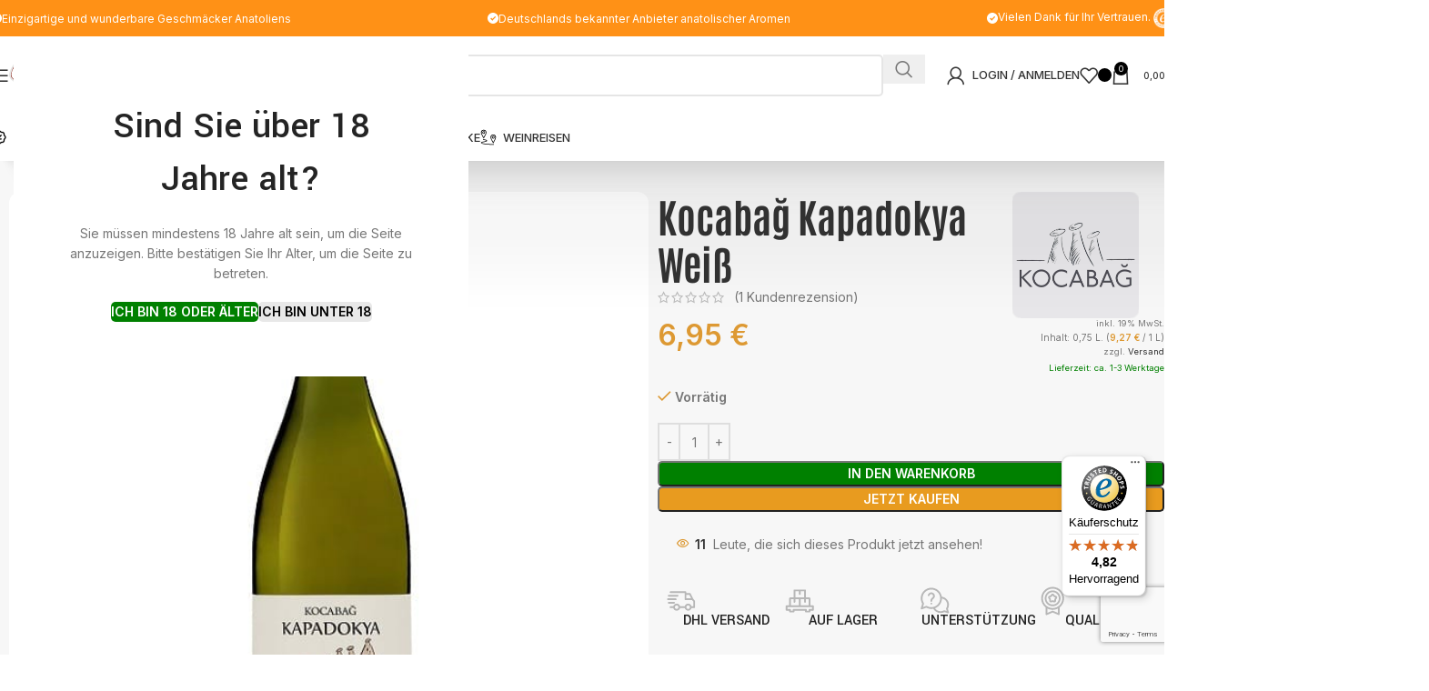

--- FILE ---
content_type: text/html; charset=UTF-8
request_url: https://weinatolien.de/produkt/kocabag-kapadokya-weiss/
body_size: 52457
content:
<!DOCTYPE html>
<html lang="de">
<head>
	<meta charset="UTF-8">
	<link rel="profile" href="https://gmpg.org/xfn/11">
	<link rel="pingback" href="https://weinatolien.de/xmlrpc.php">

	<meta name='robots' content='index, follow, max-image-preview:large, max-snippet:-1, max-video-preview:-1' />
<!-- Google tag (gtag.js) consent mode dataLayer added by Site Kit -->
<script type="text/javascript" id="google_gtagjs-js-consent-mode-data-layer">
/* <![CDATA[ */
window.dataLayer = window.dataLayer || [];function gtag(){dataLayer.push(arguments);}
gtag('consent', 'default', {"ad_personalization":"denied","ad_storage":"denied","ad_user_data":"denied","analytics_storage":"denied","functionality_storage":"denied","security_storage":"denied","personalization_storage":"denied","region":["AT","BE","BG","CH","CY","CZ","DE","DK","EE","ES","FI","FR","GB","GR","HR","HU","IE","IS","IT","LI","LT","LU","LV","MT","NL","NO","PL","PT","RO","SE","SI","SK"],"wait_for_update":500});
window._googlesitekitConsentCategoryMap = {"statistics":["analytics_storage"],"marketing":["ad_storage","ad_user_data","ad_personalization"],"functional":["functionality_storage","security_storage"],"preferences":["personalization_storage"]};
window._googlesitekitConsents = {"ad_personalization":"denied","ad_storage":"denied","ad_user_data":"denied","analytics_storage":"denied","functionality_storage":"denied","security_storage":"denied","personalization_storage":"denied","region":["AT","BE","BG","CH","CY","CZ","DE","DK","EE","ES","FI","FR","GB","GR","HR","HU","IE","IS","IT","LI","LT","LU","LV","MT","NL","NO","PL","PT","RO","SE","SI","SK"],"wait_for_update":500};
/* ]]> */
</script>
<!-- End Google tag (gtag.js) consent mode dataLayer added by Site Kit -->

	<!-- This site is optimized with the Yoast SEO Premium plugin v23.8 (Yoast SEO v26.8) - https://yoast.com/product/yoast-seo-premium-wordpress/ -->
	<title>Kocabağ Kapadokya Weiß | Geschmack des Vulkans Weinatolien</title>
	<meta name="description" content="Ein mineralischer und erfrischender Weißwein aus den vulkanischen Böden Kappadokiens. Genießen Sie die lebendige Säure und Frische in jedem Schluck." />
	<link rel="canonical" href="https://weinatolien.de/produkt/kocabag-kapadokya-weiss/" />
	<meta property="og:locale" content="de_DE" />
	<meta property="og:type" content="product" />
	<meta property="og:title" content="Kocabağ Kapadokya Weiß" />
	<meta property="og:description" content="Ein mineralischer und erfrischender Weißwein aus den vulkanischen Böden Kappadokiens. Genießen Sie die lebendige Säure und Frische in jedem Schluck." />
	<meta property="og:url" content="https://weinatolien.de/produkt/kocabag-kapadokya-weiss/" />
	<meta property="og:site_name" content="Weinatolien" />
	<meta property="article:modified_time" content="2026-01-22T19:07:43+00:00" />
	<meta property="og:image" content="https://weinatolien.de/wp-content/uploads/2025/08/KCB_Kapadokya_Weiss_600.jpg" />
	<meta property="og:image:width" content="600" />
	<meta property="og:image:height" content="600" />
	<meta property="og:image:type" content="image/jpeg" />
	<meta name="twitter:card" content="summary_large_image" />
	<meta name="twitter:label1" content="Preis" />
	<meta name="twitter:data1" content="6,95&nbsp;&euro;" />
	<meta name="twitter:label2" content="Verfügbarkeit" />
	<meta name="twitter:data2" content="Auf Lager" />
	<script type="application/ld+json" class="yoast-schema-graph">{"@context":"https://schema.org","@graph":[{"@type":["WebPage","ItemPage"],"@id":"https://weinatolien.de/produkt/kocabag-kapadokya-weiss/","url":"https://weinatolien.de/produkt/kocabag-kapadokya-weiss/","name":"Kocabağ Kapadokya Weiß | Geschmack des Vulkans Weinatolien","isPartOf":{"@id":"https://weinatolien.de/#website"},"primaryImageOfPage":{"@id":"https://weinatolien.de/produkt/kocabag-kapadokya-weiss/#primaryimage"},"image":{"@id":"https://weinatolien.de/produkt/kocabag-kapadokya-weiss/#primaryimage"},"thumbnailUrl":"https://weinatolien.de/wp-content/uploads/2025/08/KCB_Kapadokya_Weiss_600.jpg","description":"Ein mineralischer und erfrischender Weißwein aus den vulkanischen Böden Kappadokiens. Genießen Sie die lebendige Säure und Frische in jedem Schluck.","breadcrumb":{"@id":"https://weinatolien.de/produkt/kocabag-kapadokya-weiss/#breadcrumb"},"inLanguage":"de","potentialAction":{"@type":"BuyAction","target":"https://weinatolien.de/produkt/kocabag-kapadokya-weiss/"}},{"@type":"ImageObject","inLanguage":"de","@id":"https://weinatolien.de/produkt/kocabag-kapadokya-weiss/#primaryimage","url":"https://weinatolien.de/wp-content/uploads/2025/08/KCB_Kapadokya_Weiss_600.jpg","contentUrl":"https://weinatolien.de/wp-content/uploads/2025/08/KCB_Kapadokya_Weiss_600.jpg","width":600,"height":600},{"@type":"BreadcrumbList","@id":"https://weinatolien.de/produkt/kocabag-kapadokya-weiss/#breadcrumb","itemListElement":[{"@type":"ListItem","position":1,"name":"Anasayfa","item":"https://weinatolien.de/"},{"@type":"ListItem","position":2,"name":"Shop","item":"https://weinatolien.de/shop/"},{"@type":"ListItem","position":3,"name":"Kocabağ Kapadokya Weiß"}]},{"@type":"WebSite","@id":"https://weinatolien.de/#website","url":"https://weinatolien.de/","name":"Weinatolien","description":"Weinatolien Türkischer Wein, Raki, Raki Angebot, türkischer Wein Angebot, türkische Weinsorten, Weine aus Anatolien","potentialAction":[{"@type":"SearchAction","target":{"@type":"EntryPoint","urlTemplate":"https://weinatolien.de/?s={search_term_string}"},"query-input":{"@type":"PropertyValueSpecification","valueRequired":true,"valueName":"search_term_string"}}],"inLanguage":"de"}]}</script>
	<meta property="product:brand" content="Kocabağ" />
	<meta property="product:price:amount" content="6.95" />
	<meta property="product:price:currency" content="EUR" />
	<meta property="og:availability" content="instock" />
	<meta property="product:availability" content="instock" />
	<meta property="product:retailer_item_id" content="KCB101212" />
	<meta property="product:condition" content="new" />
	<!-- / Yoast SEO Premium plugin. -->


<link rel='dns-prefetch' href='//t.adcell.com' />
<link rel='dns-prefetch' href='//widgets.trustedshops.com' />
<link rel='dns-prefetch' href='//fonts.googleapis.com' />
<link rel='dns-prefetch' href='//www.googletagmanager.com' />
<link rel="alternate" type="application/rss+xml" title="Weinatolien &raquo; Feed" href="https://weinatolien.de/feed/" />
<link rel="alternate" type="application/rss+xml" title="Weinatolien &raquo; Kommentar-Feed" href="https://weinatolien.de/comments/feed/" />
<link rel="alternate" type="application/rss+xml" title="Weinatolien &raquo; Kommentar-Feed zu Kocabağ Kapadokya Weiß" href="https://weinatolien.de/produkt/kocabag-kapadokya-weiss/feed/" />
<link rel="alternate" title="oEmbed (JSON)" type="application/json+oembed" href="https://weinatolien.de/wp-json/oembed/1.0/embed?url=https%3A%2F%2Fweinatolien.de%2Fprodukt%2Fkocabag-kapadokya-weiss%2F" />
<link rel="alternate" title="oEmbed (XML)" type="text/xml+oembed" href="https://weinatolien.de/wp-json/oembed/1.0/embed?url=https%3A%2F%2Fweinatolien.de%2Fprodukt%2Fkocabag-kapadokya-weiss%2F&#038;format=xml" />
<style id='wp-img-auto-sizes-contain-inline-css' type='text/css'>
img:is([sizes=auto i],[sizes^="auto," i]){contain-intrinsic-size:3000px 1500px}
/*# sourceURL=wp-img-auto-sizes-contain-inline-css */
</style>

<link rel='stylesheet' id='german-market-blocks-integrations-css' href='https://weinatolien.de/wp-content/plugins/woocommerce-german-market/german-market-blocks/build/integrations.css?ver=3.54' type='text/css' media='all' />
<link rel='stylesheet' id='german-market-checkout-block-checkboxes-css' href='https://weinatolien.de/wp-content/plugins/woocommerce-german-market/german-market-blocks/build/blocks/checkout-checkboxes/style-index.css?ver=3.54' type='text/css' media='all' />
<link rel='stylesheet' id='german-market-checkout-block-shipping-css' href='https://weinatolien.de/wp-content/plugins/woocommerce-german-market/german-market-blocks/build/blocks/woocommerce-shipping/style-index.css?ver=3.54' type='text/css' media='all' />
<link rel='stylesheet' id='german-market-product-charging-device-css' href='https://weinatolien.de/wp-content/plugins/woocommerce-german-market/german-market-blocks/build/blocks/product-charging-device/style-index.css?ver=3.54' type='text/css' media='all' />
<link rel='stylesheet' id='woosb-blocks-css' href='https://weinatolien.de/wp-content/plugins/woo-product-bundle-premium/assets/css/blocks.css?ver=8.4.0' type='text/css' media='all' />
<link rel='stylesheet' id='addify_csp_front_css-css' href='https://weinatolien.de/wp-content/plugins/role-based-pricing-for-woocommerce//assets/css/addify_csp_front_css.css?ver=1.0' type='text/css' media='all' />
<style id='safe-svg-svg-icon-style-inline-css' type='text/css'>
.safe-svg-cover{text-align:center}.safe-svg-cover .safe-svg-inside{display:inline-block;max-width:100%}.safe-svg-cover svg{fill:currentColor;height:100%;max-height:100%;max-width:100%;width:100%}

/*# sourceURL=https://weinatolien.de/wp-content/plugins/safe-svg/dist/safe-svg-block-frontend.css */
</style>
<style id='global-styles-inline-css' type='text/css'>
:root{--wp--preset--aspect-ratio--square: 1;--wp--preset--aspect-ratio--4-3: 4/3;--wp--preset--aspect-ratio--3-4: 3/4;--wp--preset--aspect-ratio--3-2: 3/2;--wp--preset--aspect-ratio--2-3: 2/3;--wp--preset--aspect-ratio--16-9: 16/9;--wp--preset--aspect-ratio--9-16: 9/16;--wp--preset--color--black: #000000;--wp--preset--color--cyan-bluish-gray: #abb8c3;--wp--preset--color--white: #ffffff;--wp--preset--color--pale-pink: #f78da7;--wp--preset--color--vivid-red: #cf2e2e;--wp--preset--color--luminous-vivid-orange: #ff6900;--wp--preset--color--luminous-vivid-amber: #fcb900;--wp--preset--color--light-green-cyan: #7bdcb5;--wp--preset--color--vivid-green-cyan: #00d084;--wp--preset--color--pale-cyan-blue: #8ed1fc;--wp--preset--color--vivid-cyan-blue: #0693e3;--wp--preset--color--vivid-purple: #9b51e0;--wp--preset--gradient--vivid-cyan-blue-to-vivid-purple: linear-gradient(135deg,rgb(6,147,227) 0%,rgb(155,81,224) 100%);--wp--preset--gradient--light-green-cyan-to-vivid-green-cyan: linear-gradient(135deg,rgb(122,220,180) 0%,rgb(0,208,130) 100%);--wp--preset--gradient--luminous-vivid-amber-to-luminous-vivid-orange: linear-gradient(135deg,rgb(252,185,0) 0%,rgb(255,105,0) 100%);--wp--preset--gradient--luminous-vivid-orange-to-vivid-red: linear-gradient(135deg,rgb(255,105,0) 0%,rgb(207,46,46) 100%);--wp--preset--gradient--very-light-gray-to-cyan-bluish-gray: linear-gradient(135deg,rgb(238,238,238) 0%,rgb(169,184,195) 100%);--wp--preset--gradient--cool-to-warm-spectrum: linear-gradient(135deg,rgb(74,234,220) 0%,rgb(151,120,209) 20%,rgb(207,42,186) 40%,rgb(238,44,130) 60%,rgb(251,105,98) 80%,rgb(254,248,76) 100%);--wp--preset--gradient--blush-light-purple: linear-gradient(135deg,rgb(255,206,236) 0%,rgb(152,150,240) 100%);--wp--preset--gradient--blush-bordeaux: linear-gradient(135deg,rgb(254,205,165) 0%,rgb(254,45,45) 50%,rgb(107,0,62) 100%);--wp--preset--gradient--luminous-dusk: linear-gradient(135deg,rgb(255,203,112) 0%,rgb(199,81,192) 50%,rgb(65,88,208) 100%);--wp--preset--gradient--pale-ocean: linear-gradient(135deg,rgb(255,245,203) 0%,rgb(182,227,212) 50%,rgb(51,167,181) 100%);--wp--preset--gradient--electric-grass: linear-gradient(135deg,rgb(202,248,128) 0%,rgb(113,206,126) 100%);--wp--preset--gradient--midnight: linear-gradient(135deg,rgb(2,3,129) 0%,rgb(40,116,252) 100%);--wp--preset--font-size--small: 13px;--wp--preset--font-size--medium: 20px;--wp--preset--font-size--large: 36px;--wp--preset--font-size--x-large: 42px;--wp--preset--spacing--20: 0.44rem;--wp--preset--spacing--30: 0.67rem;--wp--preset--spacing--40: 1rem;--wp--preset--spacing--50: 1.5rem;--wp--preset--spacing--60: 2.25rem;--wp--preset--spacing--70: 3.38rem;--wp--preset--spacing--80: 5.06rem;--wp--preset--shadow--natural: 6px 6px 9px rgba(0, 0, 0, 0.2);--wp--preset--shadow--deep: 12px 12px 50px rgba(0, 0, 0, 0.4);--wp--preset--shadow--sharp: 6px 6px 0px rgba(0, 0, 0, 0.2);--wp--preset--shadow--outlined: 6px 6px 0px -3px rgb(255, 255, 255), 6px 6px rgb(0, 0, 0);--wp--preset--shadow--crisp: 6px 6px 0px rgb(0, 0, 0);}:where(body) { margin: 0; }.wp-site-blocks > .alignleft { float: left; margin-right: 2em; }.wp-site-blocks > .alignright { float: right; margin-left: 2em; }.wp-site-blocks > .aligncenter { justify-content: center; margin-left: auto; margin-right: auto; }:where(.is-layout-flex){gap: 0.5em;}:where(.is-layout-grid){gap: 0.5em;}.is-layout-flow > .alignleft{float: left;margin-inline-start: 0;margin-inline-end: 2em;}.is-layout-flow > .alignright{float: right;margin-inline-start: 2em;margin-inline-end: 0;}.is-layout-flow > .aligncenter{margin-left: auto !important;margin-right: auto !important;}.is-layout-constrained > .alignleft{float: left;margin-inline-start: 0;margin-inline-end: 2em;}.is-layout-constrained > .alignright{float: right;margin-inline-start: 2em;margin-inline-end: 0;}.is-layout-constrained > .aligncenter{margin-left: auto !important;margin-right: auto !important;}.is-layout-constrained > :where(:not(.alignleft):not(.alignright):not(.alignfull)){margin-left: auto !important;margin-right: auto !important;}body .is-layout-flex{display: flex;}.is-layout-flex{flex-wrap: wrap;align-items: center;}.is-layout-flex > :is(*, div){margin: 0;}body .is-layout-grid{display: grid;}.is-layout-grid > :is(*, div){margin: 0;}body{padding-top: 0px;padding-right: 0px;padding-bottom: 0px;padding-left: 0px;}a:where(:not(.wp-element-button)){text-decoration: none;}:root :where(.wp-element-button, .wp-block-button__link){background-color: #32373c;border-width: 0;color: #fff;font-family: inherit;font-size: inherit;font-style: inherit;font-weight: inherit;letter-spacing: inherit;line-height: inherit;padding-top: calc(0.667em + 2px);padding-right: calc(1.333em + 2px);padding-bottom: calc(0.667em + 2px);padding-left: calc(1.333em + 2px);text-decoration: none;text-transform: inherit;}.has-black-color{color: var(--wp--preset--color--black) !important;}.has-cyan-bluish-gray-color{color: var(--wp--preset--color--cyan-bluish-gray) !important;}.has-white-color{color: var(--wp--preset--color--white) !important;}.has-pale-pink-color{color: var(--wp--preset--color--pale-pink) !important;}.has-vivid-red-color{color: var(--wp--preset--color--vivid-red) !important;}.has-luminous-vivid-orange-color{color: var(--wp--preset--color--luminous-vivid-orange) !important;}.has-luminous-vivid-amber-color{color: var(--wp--preset--color--luminous-vivid-amber) !important;}.has-light-green-cyan-color{color: var(--wp--preset--color--light-green-cyan) !important;}.has-vivid-green-cyan-color{color: var(--wp--preset--color--vivid-green-cyan) !important;}.has-pale-cyan-blue-color{color: var(--wp--preset--color--pale-cyan-blue) !important;}.has-vivid-cyan-blue-color{color: var(--wp--preset--color--vivid-cyan-blue) !important;}.has-vivid-purple-color{color: var(--wp--preset--color--vivid-purple) !important;}.has-black-background-color{background-color: var(--wp--preset--color--black) !important;}.has-cyan-bluish-gray-background-color{background-color: var(--wp--preset--color--cyan-bluish-gray) !important;}.has-white-background-color{background-color: var(--wp--preset--color--white) !important;}.has-pale-pink-background-color{background-color: var(--wp--preset--color--pale-pink) !important;}.has-vivid-red-background-color{background-color: var(--wp--preset--color--vivid-red) !important;}.has-luminous-vivid-orange-background-color{background-color: var(--wp--preset--color--luminous-vivid-orange) !important;}.has-luminous-vivid-amber-background-color{background-color: var(--wp--preset--color--luminous-vivid-amber) !important;}.has-light-green-cyan-background-color{background-color: var(--wp--preset--color--light-green-cyan) !important;}.has-vivid-green-cyan-background-color{background-color: var(--wp--preset--color--vivid-green-cyan) !important;}.has-pale-cyan-blue-background-color{background-color: var(--wp--preset--color--pale-cyan-blue) !important;}.has-vivid-cyan-blue-background-color{background-color: var(--wp--preset--color--vivid-cyan-blue) !important;}.has-vivid-purple-background-color{background-color: var(--wp--preset--color--vivid-purple) !important;}.has-black-border-color{border-color: var(--wp--preset--color--black) !important;}.has-cyan-bluish-gray-border-color{border-color: var(--wp--preset--color--cyan-bluish-gray) !important;}.has-white-border-color{border-color: var(--wp--preset--color--white) !important;}.has-pale-pink-border-color{border-color: var(--wp--preset--color--pale-pink) !important;}.has-vivid-red-border-color{border-color: var(--wp--preset--color--vivid-red) !important;}.has-luminous-vivid-orange-border-color{border-color: var(--wp--preset--color--luminous-vivid-orange) !important;}.has-luminous-vivid-amber-border-color{border-color: var(--wp--preset--color--luminous-vivid-amber) !important;}.has-light-green-cyan-border-color{border-color: var(--wp--preset--color--light-green-cyan) !important;}.has-vivid-green-cyan-border-color{border-color: var(--wp--preset--color--vivid-green-cyan) !important;}.has-pale-cyan-blue-border-color{border-color: var(--wp--preset--color--pale-cyan-blue) !important;}.has-vivid-cyan-blue-border-color{border-color: var(--wp--preset--color--vivid-cyan-blue) !important;}.has-vivid-purple-border-color{border-color: var(--wp--preset--color--vivid-purple) !important;}.has-vivid-cyan-blue-to-vivid-purple-gradient-background{background: var(--wp--preset--gradient--vivid-cyan-blue-to-vivid-purple) !important;}.has-light-green-cyan-to-vivid-green-cyan-gradient-background{background: var(--wp--preset--gradient--light-green-cyan-to-vivid-green-cyan) !important;}.has-luminous-vivid-amber-to-luminous-vivid-orange-gradient-background{background: var(--wp--preset--gradient--luminous-vivid-amber-to-luminous-vivid-orange) !important;}.has-luminous-vivid-orange-to-vivid-red-gradient-background{background: var(--wp--preset--gradient--luminous-vivid-orange-to-vivid-red) !important;}.has-very-light-gray-to-cyan-bluish-gray-gradient-background{background: var(--wp--preset--gradient--very-light-gray-to-cyan-bluish-gray) !important;}.has-cool-to-warm-spectrum-gradient-background{background: var(--wp--preset--gradient--cool-to-warm-spectrum) !important;}.has-blush-light-purple-gradient-background{background: var(--wp--preset--gradient--blush-light-purple) !important;}.has-blush-bordeaux-gradient-background{background: var(--wp--preset--gradient--blush-bordeaux) !important;}.has-luminous-dusk-gradient-background{background: var(--wp--preset--gradient--luminous-dusk) !important;}.has-pale-ocean-gradient-background{background: var(--wp--preset--gradient--pale-ocean) !important;}.has-electric-grass-gradient-background{background: var(--wp--preset--gradient--electric-grass) !important;}.has-midnight-gradient-background{background: var(--wp--preset--gradient--midnight) !important;}.has-small-font-size{font-size: var(--wp--preset--font-size--small) !important;}.has-medium-font-size{font-size: var(--wp--preset--font-size--medium) !important;}.has-large-font-size{font-size: var(--wp--preset--font-size--large) !important;}.has-x-large-font-size{font-size: var(--wp--preset--font-size--x-large) !important;}
:where(.wp-block-post-template.is-layout-flex){gap: 1.25em;}:where(.wp-block-post-template.is-layout-grid){gap: 1.25em;}
:where(.wp-block-term-template.is-layout-flex){gap: 1.25em;}:where(.wp-block-term-template.is-layout-grid){gap: 1.25em;}
:where(.wp-block-columns.is-layout-flex){gap: 2em;}:where(.wp-block-columns.is-layout-grid){gap: 2em;}
:root :where(.wp-block-pullquote){font-size: 1.5em;line-height: 1.6;}
/*# sourceURL=global-styles-inline-css */
</style>
<style id='woocommerce-inline-inline-css' type='text/css'>
.woocommerce form .form-row .required { visibility: visible; }
/*# sourceURL=woocommerce-inline-inline-css */
</style>
<link rel='stylesheet' id='woosb-frontend-css' href='https://weinatolien.de/wp-content/plugins/woo-product-bundle-premium/assets/css/frontend.css?ver=8.4.0' type='text/css' media='all' />
<link rel='stylesheet' id='custom-badge-css-css' href='https://weinatolien.de/wp-content/themes/woodmart-child/css/ifl8-custom-badge.css?ver=1755882111' type='text/css' media='all' />
<link rel='stylesheet' id='mollie-applepaydirect-css' href='https://weinatolien.de/wp-content/plugins/mollie-payments-for-woocommerce/public/css/mollie-applepaydirect.min.css?ver=1769092025' type='text/css' media='screen' />
<link rel='stylesheet' id='wgm-woocommerce-shipping-css' href='https://weinatolien.de/wp-content/plugins/woocommerce-german-market/add-ons/woocommerce-shipping/assets/css/global.min.css?ver=3.54' type='text/css' media='all' />
<link rel='stylesheet' id='wgm_shipping_dhl-css' href='https://weinatolien.de/wp-content/plugins/woocommerce-german-market/add-ons/woocommerce-shipping/includes/provider/dhl/assets/css/frontend.min.css?ver=3.54' type='text/css' media='all' />
<link rel='stylesheet' id='german-market-blocks-order-button-position-css' href='https://weinatolien.de/wp-content/plugins/woocommerce-german-market/german-market-blocks/additional-css/order-button-checkout-fields.css?ver=3.54' type='text/css' media='all' />
<link rel='stylesheet' id='woocommerce-de_frontend_styles-css' href='https://weinatolien.de/wp-content/plugins/woocommerce-german-market/css/frontend.min.css?ver=3.54' type='text/css' media='all' />
<link rel='stylesheet' id='elementor-frontend-css' href='https://weinatolien.de/wp-content/plugins/elementor/assets/css/frontend.min.css?ver=3.34.4' type='text/css' media='all' />
<link rel='stylesheet' id='elementor-post-32840-css' href='https://weinatolien.de/wp-content/uploads/elementor/css/post-32840.css?ver=1769841835' type='text/css' media='all' />
<link rel='stylesheet' id='wd-style-base-css' href='https://weinatolien.de/wp-content/themes/woodmart/css/parts/base.min.css?ver=8.3.9' type='text/css' media='all' />
<link rel='stylesheet' id='wd-helpers-wpb-elem-css' href='https://weinatolien.de/wp-content/themes/woodmart/css/parts/helpers-wpb-elem.min.css?ver=8.3.9' type='text/css' media='all' />
<link rel='stylesheet' id='wd-elementor-base-css' href='https://weinatolien.de/wp-content/themes/woodmart/css/parts/int-elem-base.min.css?ver=8.3.9' type='text/css' media='all' />
<link rel='stylesheet' id='wd-int-wordfence-css' href='https://weinatolien.de/wp-content/themes/woodmart/css/parts/int-wordfence.min.css?ver=8.3.9' type='text/css' media='all' />
<link rel='stylesheet' id='wd-woocommerce-base-css' href='https://weinatolien.de/wp-content/themes/woodmart/css/parts/woocommerce-base.min.css?ver=8.3.9' type='text/css' media='all' />
<link rel='stylesheet' id='wd-mod-star-rating-css' href='https://weinatolien.de/wp-content/themes/woodmart/css/parts/mod-star-rating.min.css?ver=8.3.9' type='text/css' media='all' />
<link rel='stylesheet' id='wd-woocommerce-block-notices-css' href='https://weinatolien.de/wp-content/themes/woodmart/css/parts/woo-mod-block-notices.min.css?ver=8.3.9' type='text/css' media='all' />
<link rel='stylesheet' id='wd-woo-mod-quantity-css' href='https://weinatolien.de/wp-content/themes/woodmart/css/parts/woo-mod-quantity.min.css?ver=8.3.9' type='text/css' media='all' />
<link rel='stylesheet' id='wd-woo-opt-free-progress-bar-css' href='https://weinatolien.de/wp-content/themes/woodmart/css/parts/woo-opt-free-progress-bar.min.css?ver=8.3.9' type='text/css' media='all' />
<link rel='stylesheet' id='wd-woo-mod-progress-bar-css' href='https://weinatolien.de/wp-content/themes/woodmart/css/parts/woo-mod-progress-bar.min.css?ver=8.3.9' type='text/css' media='all' />
<link rel='stylesheet' id='wd-woo-single-prod-el-base-css' href='https://weinatolien.de/wp-content/themes/woodmart/css/parts/woo-single-prod-el-base.min.css?ver=8.3.9' type='text/css' media='all' />
<link rel='stylesheet' id='wd-woo-mod-stock-status-css' href='https://weinatolien.de/wp-content/themes/woodmart/css/parts/woo-mod-stock-status.min.css?ver=8.3.9' type='text/css' media='all' />
<link rel='stylesheet' id='wd-woo-opt-hide-larger-price-css' href='https://weinatolien.de/wp-content/themes/woodmart/css/parts/woo-opt-hide-larger-price.min.css?ver=8.3.9' type='text/css' media='all' />
<link rel='stylesheet' id='wd-woo-mod-shop-attributes-css' href='https://weinatolien.de/wp-content/themes/woodmart/css/parts/woo-mod-shop-attributes.min.css?ver=8.3.9' type='text/css' media='all' />
<link rel='stylesheet' id='wd-wp-blocks-css' href='https://weinatolien.de/wp-content/themes/woodmart/css/parts/wp-blocks.min.css?ver=8.3.9' type='text/css' media='all' />
<link rel='stylesheet' id='child-style-css' href='https://weinatolien.de/wp-content/themes/woodmart-child/style.css?ver=8.3.9' type='text/css' media='all' />
<link rel='stylesheet' id='wd-header-base-css' href='https://weinatolien.de/wp-content/themes/woodmart/css/parts/header-base.min.css?ver=8.3.9' type='text/css' media='all' />
<link rel='stylesheet' id='wd-mod-tools-css' href='https://weinatolien.de/wp-content/themes/woodmart/css/parts/mod-tools.min.css?ver=8.3.9' type='text/css' media='all' />
<link rel='stylesheet' id='wd-header-elements-base-css' href='https://weinatolien.de/wp-content/themes/woodmart/css/parts/header-el-base.min.css?ver=8.3.9' type='text/css' media='all' />
<link rel='stylesheet' id='wd-info-box-css' href='https://weinatolien.de/wp-content/themes/woodmart/css/parts/el-info-box.min.css?ver=8.3.9' type='text/css' media='all' />
<link rel='stylesheet' id='wd-header-mobile-nav-dropdown-css' href='https://weinatolien.de/wp-content/themes/woodmart/css/parts/header-el-mobile-nav-dropdown.min.css?ver=8.3.9' type='text/css' media='all' />
<link rel='stylesheet' id='wd-header-search-css' href='https://weinatolien.de/wp-content/themes/woodmart/css/parts/header-el-search.min.css?ver=8.3.9' type='text/css' media='all' />
<link rel='stylesheet' id='wd-header-search-form-css' href='https://weinatolien.de/wp-content/themes/woodmart/css/parts/header-el-search-form.min.css?ver=8.3.9' type='text/css' media='all' />
<link rel='stylesheet' id='wd-wd-search-form-css' href='https://weinatolien.de/wp-content/themes/woodmart/css/parts/wd-search-form.min.css?ver=8.3.9' type='text/css' media='all' />
<link rel='stylesheet' id='wd-wd-search-results-css' href='https://weinatolien.de/wp-content/themes/woodmart/css/parts/wd-search-results.min.css?ver=8.3.9' type='text/css' media='all' />
<link rel='stylesheet' id='wd-wd-search-dropdown-css' href='https://weinatolien.de/wp-content/themes/woodmart/css/parts/wd-search-dropdown.min.css?ver=8.3.9' type='text/css' media='all' />
<link rel='stylesheet' id='wd-woo-mod-login-form-css' href='https://weinatolien.de/wp-content/themes/woodmart/css/parts/woo-mod-login-form.min.css?ver=8.3.9' type='text/css' media='all' />
<link rel='stylesheet' id='wd-header-my-account-css' href='https://weinatolien.de/wp-content/themes/woodmart/css/parts/header-el-my-account.min.css?ver=8.3.9' type='text/css' media='all' />
<link rel='stylesheet' id='wd-header-cart-side-css' href='https://weinatolien.de/wp-content/themes/woodmart/css/parts/header-el-cart-side.min.css?ver=8.3.9' type='text/css' media='all' />
<link rel='stylesheet' id='wd-header-cart-css' href='https://weinatolien.de/wp-content/themes/woodmart/css/parts/header-el-cart.min.css?ver=8.3.9' type='text/css' media='all' />
<link rel='stylesheet' id='wd-widget-shopping-cart-css' href='https://weinatolien.de/wp-content/themes/woodmart/css/parts/woo-widget-shopping-cart.min.css?ver=8.3.9' type='text/css' media='all' />
<link rel='stylesheet' id='wd-widget-product-list-css' href='https://weinatolien.de/wp-content/themes/woodmart/css/parts/woo-widget-product-list.min.css?ver=8.3.9' type='text/css' media='all' />
<link rel='stylesheet' id='wd-mod-nav-menu-label-css' href='https://weinatolien.de/wp-content/themes/woodmart/css/parts/mod-nav-menu-label.min.css?ver=8.3.9' type='text/css' media='all' />
<link rel='stylesheet' id='wd-button-css' href='https://weinatolien.de/wp-content/themes/woodmart/css/parts/el-button.min.css?ver=8.3.9' type='text/css' media='all' />
<link rel='stylesheet' id='wd-woo-single-prod-builder-css' href='https://weinatolien.de/wp-content/themes/woodmart/css/parts/woo-single-prod-builder.min.css?ver=8.3.9' type='text/css' media='all' />
<link rel='stylesheet' id='wd-woo-single-prod-el-navigation-css' href='https://weinatolien.de/wp-content/themes/woodmart/css/parts/woo-single-prod-el-navigation.min.css?ver=8.3.9' type='text/css' media='all' />
<link rel='stylesheet' id='wd-woo-single-prod-el-gallery-css' href='https://weinatolien.de/wp-content/themes/woodmart/css/parts/woo-single-prod-el-gallery.min.css?ver=8.3.9' type='text/css' media='all' />
<link rel='stylesheet' id='wd-woo-single-prod-el-gallery-opt-thumb-grid-lg-css' href='https://weinatolien.de/wp-content/themes/woodmart/css/parts/woo-single-prod-el-gallery-opt-thumb-grid.min.css?ver=8.3.9' type='text/css' media='(min-width: 1025px)' />
<link rel='stylesheet' id='wd-swiper-css' href='https://weinatolien.de/wp-content/themes/woodmart/css/parts/lib-swiper.min.css?ver=8.3.9' type='text/css' media='all' />
<link rel='stylesheet' id='wd-swiper-arrows-css' href='https://weinatolien.de/wp-content/themes/woodmart/css/parts/lib-swiper-arrows.min.css?ver=8.3.9' type='text/css' media='all' />
<link rel='stylesheet' id='wd-woo-mod-product-info-css' href='https://weinatolien.de/wp-content/themes/woodmart/css/parts/woo-mod-product-info.min.css?ver=8.3.9' type='text/css' media='all' />
<link rel='stylesheet' id='wd-woo-opt-visits-count-css' href='https://weinatolien.de/wp-content/themes/woodmart/css/parts/woo-opt-visits-count.min.css?ver=8.3.9' type='text/css' media='all' />
<link rel='stylesheet' id='wd-section-title-css' href='https://weinatolien.de/wp-content/themes/woodmart/css/parts/el-section-title.min.css?ver=8.3.9' type='text/css' media='all' />
<link rel='stylesheet' id='wd-section-title-style-under-and-over-css' href='https://weinatolien.de/wp-content/themes/woodmart/css/parts/el-section-title-style-under-and-over.min.css?ver=8.3.9' type='text/css' media='all' />
<link rel='stylesheet' id='wd-woo-single-prod-opt-rating-summary-css' href='https://weinatolien.de/wp-content/themes/woodmart/css/parts/woo-single-prod-opt-rating-summary.min.css?ver=8.3.9' type='text/css' media='all' />
<link rel='stylesheet' id='wd-woo-single-prod-el-reviews-css' href='https://weinatolien.de/wp-content/themes/woodmart/css/parts/woo-single-prod-el-reviews.min.css?ver=8.3.9' type='text/css' media='all' />
<link rel='stylesheet' id='wd-woo-single-prod-el-reviews-style-2-css' href='https://weinatolien.de/wp-content/themes/woodmart/css/parts/woo-single-prod-el-reviews-style-2.min.css?ver=8.3.9' type='text/css' media='all' />
<link rel='stylesheet' id='wd-woo-single-prod-el-tabs-opt-layout-all-open-css' href='https://weinatolien.de/wp-content/themes/woodmart/css/parts/woo-single-prod-el-tabs-opt-layout-all-open.min.css?ver=8.3.9' type='text/css' media='all' />
<link rel='stylesheet' id='wd-text-block-css' href='https://weinatolien.de/wp-content/themes/woodmart/css/parts/el-text-block.min.css?ver=8.3.9' type='text/css' media='all' />
<link rel='stylesheet' id='wd-post-types-mod-comments-css' href='https://weinatolien.de/wp-content/themes/woodmart/css/parts/post-types-mod-comments.min.css?ver=8.3.9' type='text/css' media='all' />
<link rel='stylesheet' id='wd-woo-single-prod-opt-review-likes-css' href='https://weinatolien.de/wp-content/themes/woodmart/css/parts/woo-single-prod-opt-review-likes.min.css?ver=8.3.9' type='text/css' media='all' />
<link rel='stylesheet' id='wd-woo-prod-loop-small-css' href='https://weinatolien.de/wp-content/themes/woodmart/css/parts/woo-prod-loop-small.min.css?ver=8.3.9' type='text/css' media='all' />
<link rel='stylesheet' id='wd-bordered-product-css' href='https://weinatolien.de/wp-content/themes/woodmart/css/parts/woo-opt-bordered-product.min.css?ver=8.3.9' type='text/css' media='all' />
<link rel='stylesheet' id='wd-woo-opt-title-limit-css' href='https://weinatolien.de/wp-content/themes/woodmart/css/parts/woo-opt-title-limit.min.css?ver=8.3.9' type='text/css' media='all' />
<link rel='stylesheet' id='wd-product-loop-css' href='https://weinatolien.de/wp-content/themes/woodmart/css/parts/woo-product-loop.min.css?ver=8.3.9' type='text/css' media='all' />
<link rel='stylesheet' id='wd-woo-mod-quantity-overlap-css' href='https://weinatolien.de/wp-content/themes/woodmart/css/parts/woo-mod-quantity-overlap.min.css?ver=8.3.9' type='text/css' media='all' />
<link rel='stylesheet' id='wd-footer-base-css' href='https://weinatolien.de/wp-content/themes/woodmart/css/parts/footer-base.min.css?ver=8.3.9' type='text/css' media='all' />
<link rel='stylesheet' id='wd-mc4wp-css' href='https://weinatolien.de/wp-content/themes/woodmart/css/parts/int-mc4wp.min.css?ver=8.3.9' type='text/css' media='all' />
<link rel='stylesheet' id='wd-list-css' href='https://weinatolien.de/wp-content/themes/woodmart/css/parts/el-list.min.css?ver=8.3.9' type='text/css' media='all' />
<link rel='stylesheet' id='wd-el-list-css' href='https://weinatolien.de/wp-content/themes/woodmart/css/parts/el-list-wpb-elem.min.css?ver=8.3.9' type='text/css' media='all' />
<link rel='stylesheet' id='wd-social-icons-css' href='https://weinatolien.de/wp-content/themes/woodmart/css/parts/el-social-icons.min.css?ver=8.3.9' type='text/css' media='all' />
<link rel='stylesheet' id='wd-social-icons-styles-css' href='https://weinatolien.de/wp-content/themes/woodmart/css/parts/el-social-styles.min.css?ver=8.3.9' type='text/css' media='all' />
<link rel='stylesheet' id='wd-header-search-fullscreen-css' href='https://weinatolien.de/wp-content/themes/woodmart/css/parts/header-el-search-fullscreen-general.min.css?ver=8.3.9' type='text/css' media='all' />
<link rel='stylesheet' id='wd-header-search-fullscreen-1-css' href='https://weinatolien.de/wp-content/themes/woodmart/css/parts/header-el-search-fullscreen-1.min.css?ver=8.3.9' type='text/css' media='all' />
<link rel='stylesheet' id='wd-header-my-account-sidebar-css' href='https://weinatolien.de/wp-content/themes/woodmart/css/parts/header-el-my-account-sidebar.min.css?ver=8.3.9' type='text/css' media='all' />
<link rel='stylesheet' id='wd-woo-opt-social-login-css' href='https://weinatolien.de/wp-content/themes/woodmart/css/parts/woo-opt-social-login.min.css?ver=8.3.9' type='text/css' media='all' />
<link rel='stylesheet' id='wd-cookies-popup-css' href='https://weinatolien.de/wp-content/themes/woodmart/css/parts/opt-cookies.min.css?ver=8.3.9' type='text/css' media='all' />
<link rel='stylesheet' id='wd-age-verify-css' href='https://weinatolien.de/wp-content/themes/woodmart/css/parts/opt-age-verify.min.css?ver=8.3.9' type='text/css' media='all' />
<link rel='stylesheet' id='wd-mfp-popup-css' href='https://weinatolien.de/wp-content/themes/woodmart/css/parts/lib-magnific-popup.min.css?ver=8.3.9' type='text/css' media='all' />
<link rel='stylesheet' id='wd-mod-animations-transform-css' href='https://weinatolien.de/wp-content/themes/woodmart/css/parts/mod-animations-transform.min.css?ver=8.3.9' type='text/css' media='all' />
<link rel='stylesheet' id='wd-mod-transform-css' href='https://weinatolien.de/wp-content/themes/woodmart/css/parts/mod-transform.min.css?ver=8.3.9' type='text/css' media='all' />
<link rel='stylesheet' id='wd-sticky-add-to-cart-css' href='https://weinatolien.de/wp-content/themes/woodmart/css/parts/woo-opt-sticky-add-to-cart.min.css?ver=8.3.9' type='text/css' media='all' />
<link rel='stylesheet' id='wd-bottom-toolbar-css' href='https://weinatolien.de/wp-content/themes/woodmart/css/parts/opt-bottom-toolbar.min.css?ver=8.3.9' type='text/css' media='all' />
<link rel='stylesheet' id='xts-style-theme_settings_default-css' href='https://weinatolien.de/wp-content/uploads/2026/01/xts-theme_settings_default-1769481358.css?ver=8.3.9' type='text/css' media='all' />
<link rel='stylesheet' id='xts-google-fonts-css' href='https://fonts.googleapis.com/css?family=Inter%3A400%2C600%2C500%7CYantramanav%3A400%2C700%2C500%7CLato%3A400%2C700&#038;display=swap&#038;ver=8.3.9' type='text/css' media='all' />
<link rel='stylesheet' id='elementor-gf-local-roboto-css' href='https://weinatolien.de/wp-content/uploads/elementor/google-fonts/css/roboto.css?ver=1755520149' type='text/css' media='all' />
<link rel='stylesheet' id='elementor-gf-local-robotoslab-css' href='https://weinatolien.de/wp-content/uploads/elementor/google-fonts/css/robotoslab.css?ver=1755520153' type='text/css' media='all' />
<script type="text/javascript" src="https://t.adcell.com/js/trad.js?s=wordpress&amp;sv=6.9&amp;v=1.0.21&amp;cv=1769912684&amp;ver=1.0.21" id="roleWcAdcellTrackingAllPages-js"></script>
<script type="text/javascript" id="roleWcAdcellTrackingAllPages-js-after">
/* <![CDATA[ */
Adcell.Tracking.track();
//# sourceURL=roleWcAdcellTrackingAllPages-js-after
/* ]]> */
</script>
<script type="text/javascript" src="https://weinatolien.de/wp-includes/js/jquery/jquery.min.js?ver=3.7.1" id="jquery-core-js"></script>
<script type="text/javascript" src="https://weinatolien.de/wp-includes/js/jquery/jquery-migrate.min.js?ver=3.4.1" id="jquery-migrate-js"></script>
<script type="text/javascript" src="https://weinatolien.de/wp-content/plugins/role-based-pricing-for-woocommerce/assets/js/addify_csp_front_js.js?ver=1.0" id="af_csp_front_js-js"></script>
<script type="text/javascript" src="https://weinatolien.de/wp-includes/js/dist/hooks.min.js?ver=dd5603f07f9220ed27f1" id="wp-hooks-js"></script>
<script type="text/javascript" id="my-ajax-script-js-extra">
/* <![CDATA[ */
var myAjaxObject = {"ajaxUrl":"https://weinatolien.de/wp-admin/admin-ajax.php","nonce":"3a8273ba37"};
//# sourceURL=my-ajax-script-js-extra
/* ]]> */
</script>
<script type="text/javascript" src="https://weinatolien.de/wp-content/plugins/role-based-pricing-for-woocommerce/includes/../assets/js/addify_csp_front_js.js?ver=1.0.0" id="my-ajax-script-js"></script>
<script type="text/javascript" src="https://weinatolien.de/wp-content/plugins/woocommerce/assets/js/jquery-blockui/jquery.blockUI.min.js?ver=2.7.0-wc.10.4.3" id="wc-jquery-blockui-js" defer="defer" data-wp-strategy="defer"></script>
<script type="text/javascript" id="wc-add-to-cart-js-extra">
/* <![CDATA[ */
var wc_add_to_cart_params = {"ajax_url":"/wp-admin/admin-ajax.php","wc_ajax_url":"/?wc-ajax=%%endpoint%%","i18n_view_cart":"Warenkorb anzeigen","cart_url":"https://weinatolien.de/warenkorb/","is_cart":"","cart_redirect_after_add":"no"};
//# sourceURL=wc-add-to-cart-js-extra
/* ]]> */
</script>
<script type="text/javascript" src="https://weinatolien.de/wp-content/plugins/woocommerce/assets/js/frontend/add-to-cart.min.js?ver=10.4.3" id="wc-add-to-cart-js" defer="defer" data-wp-strategy="defer"></script>
<script type="text/javascript" src="https://weinatolien.de/wp-content/plugins/woocommerce/assets/js/zoom/jquery.zoom.min.js?ver=1.7.21-wc.10.4.3" id="wc-zoom-js" defer="defer" data-wp-strategy="defer"></script>
<script type="text/javascript" id="wc-single-product-js-extra">
/* <![CDATA[ */
var wc_single_product_params = {"i18n_required_rating_text":"Bitte w\u00e4hle eine Bewertung","i18n_rating_options":["1 von 5\u00a0Sternen","2 von 5\u00a0Sternen","3 von 5\u00a0Sternen","4 von 5\u00a0Sternen","5 von 5\u00a0Sternen"],"i18n_product_gallery_trigger_text":"Bildergalerie im Vollbildmodus anzeigen","review_rating_required":"yes","flexslider":{"rtl":false,"animation":"slide","smoothHeight":true,"directionNav":false,"controlNav":"thumbnails","slideshow":false,"animationSpeed":500,"animationLoop":false,"allowOneSlide":false},"zoom_enabled":"","zoom_options":[],"photoswipe_enabled":"","photoswipe_options":{"shareEl":false,"closeOnScroll":false,"history":false,"hideAnimationDuration":0,"showAnimationDuration":0},"flexslider_enabled":""};
//# sourceURL=wc-single-product-js-extra
/* ]]> */
</script>
<script type="text/javascript" src="https://weinatolien.de/wp-content/plugins/woocommerce/assets/js/frontend/single-product.min.js?ver=10.4.3" id="wc-single-product-js" defer="defer" data-wp-strategy="defer"></script>
<script type="text/javascript" src="https://weinatolien.de/wp-content/plugins/woocommerce/assets/js/js-cookie/js.cookie.min.js?ver=2.1.4-wc.10.4.3" id="wc-js-cookie-js" defer="defer" data-wp-strategy="defer"></script>
<script type="text/javascript" id="woocommerce-js-extra">
/* <![CDATA[ */
var woocommerce_params = {"ajax_url":"/wp-admin/admin-ajax.php","wc_ajax_url":"/?wc-ajax=%%endpoint%%","i18n_password_show":"Passwort anzeigen","i18n_password_hide":"Passwort ausblenden"};
//# sourceURL=woocommerce-js-extra
/* ]]> */
</script>
<script type="text/javascript" src="https://weinatolien.de/wp-content/plugins/woocommerce/assets/js/frontend/woocommerce.min.js?ver=10.4.3" id="woocommerce-js" defer="defer" data-wp-strategy="defer"></script>
<script type="text/javascript" id="pmw-js-extra">
/* <![CDATA[ */
var pmw = {"ajax_url":"https://weinatolien.de/wp-admin/admin-ajax.php","root":"https://weinatolien.de/wp-json/","nonce_wp_rest":"29522a49aa","nonce_ajax":"6811ced055"};
//# sourceURL=pmw-js-extra
/* ]]> */
</script>
<script type="text/javascript" src="https://weinatolien.de/wp-content/plugins/woocommerce-google-adwords-conversion-tracking-tag/js/public/free/pmw-public.p1.min.js?ver=1.55.1" id="pmw-js"></script>
<script type="text/javascript" src="https://weinatolien.de/wp-content/plugins/woocommerce-german-market/add-ons/woocommerce-shipping/includes/provider/dhl/assets/js/frontend.min.js?ver=3.54" id="wgm_shipping_dhl-js"></script>
<script type="text/javascript" src="https://weinatolien.de/wp-content/themes/woodmart/js/scripts/global/scrollBar.min.js?ver=8.3.9" id="wd-scrollbar-js"></script>
<link rel="https://api.w.org/" href="https://weinatolien.de/wp-json/" /><link rel="alternate" title="JSON" type="application/json" href="https://weinatolien.de/wp-json/wp/v2/product/29525" /><link rel="EditURI" type="application/rsd+xml" title="RSD" href="https://weinatolien.de/xmlrpc.php?rsd" />
<meta name="generator" content="WordPress 6.9" />
<meta name="generator" content="WooCommerce 10.4.3" />
<link rel='shortlink' href='https://weinatolien.de/?p=29525' />
<meta name="generator" content="Site Kit by Google 1.171.0" /><meta name="google-site-verification" content="k9Z8ZgX9TginvMvGU_6TGb9mvH2iFpOj6quthwCE0JA" />
<!-- Adcell (track.js) -->
<script type="text/javascript" async src="https://t.adcell.com/t/track.js?
pid=8120&eventid=10355&referenz=ABC_123&betrag=123.45">
</script>
<noscript>
<img src="https://t.adcell.com/t/track?pid=8120&eventid=10355&referenz=ABC_123&betrag=123.45"
border="0" width="1" height="1">
</noscript>
<!-- Adcell (trad.js) -->
<script type="text/javascript" src="https://t.adcell.com/js/trad.js"></script>
<script>Adcell.Tracking.track();</script>
					<meta name="viewport" content="width=device-width, initial-scale=1">
										<noscript><style>.woocommerce-product-gallery{ opacity: 1 !important; }</style></noscript>
	<meta name="generator" content="Elementor 3.34.4; features: e_font_icon_svg, additional_custom_breakpoints; settings: css_print_method-external, google_font-enabled, font_display-swap">

<!-- START Pixel Manager for WooCommerce -->

		<script>

			window.pmwDataLayer = window.pmwDataLayer || {};
			window.pmwDataLayer = Object.assign(window.pmwDataLayer, {"cart":{},"cart_item_keys":{},"version":{"number":"1.55.1","pro":false,"eligible_for_updates":false,"distro":"fms","beta":false,"show":true},"pixels":{"google":{"linker":{"settings":null},"user_id":false,"ads":{"conversion_ids":{"AW-986103230":"TE-iCI78pdMZEL77mtYD"},"dynamic_remarketing":{"status":true,"id_type":"post_id","send_events_with_parent_ids":true},"google_business_vertical":"retail","phone_conversion_number":"","phone_conversion_label":""},"analytics":{"ga4":{"measurement_id":"G-02MSDKQ12G","parameters":{},"mp_active":false,"debug_mode":false,"page_load_time_tracking":false},"id_type":"post_id"},"tag_id":"AW-986103230","tag_id_suppressed":[],"tag_gateway":{"measurement_path":""},"tcf_support":false,"consent_mode":{"is_active":true,"wait_for_update":500,"ads_data_redaction":false,"url_passthrough":true}},"facebook":{"pixel_id":"482236564676959","dynamic_remarketing":{"id_type":"post_id"},"capi":false,"advanced_matching":false,"exclusion_patterns":[],"fbevents_js_url":"https://connect.facebook.net/en_US/fbevents.js"}},"shop":{"list_name":"Product | Kocabağ Kapadokya Weiß","list_id":"product_kocabag-kapadokya-weiss","page_type":"product","product_type":"simple","currency":"EUR","selectors":{"addToCart":[],"beginCheckout":[]},"order_duplication_prevention":true,"view_item_list_trigger":{"test_mode":false,"background_color":"green","opacity":0.5,"repeat":true,"timeout":1000,"threshold":0.8},"variations_output":true,"session_active":false},"page":{"id":29525,"title":"Kocabağ Kapadokya Weiß","type":"product","categories":[],"parent":{"id":0,"title":"Kocabağ Kapadokya Weiß","type":"product","categories":[]}},"general":{"user_logged_in":false,"scroll_tracking_thresholds":[],"page_id":29525,"exclude_domains":[],"server_2_server":{"active":false,"user_agent_exclude_patterns":[],"ip_exclude_list":[],"pageview_event_s2s":{"is_active":false,"pixels":["facebook"]}},"consent_management":{"explicit_consent":false},"lazy_load_pmw":false,"chunk_base_path":"https://weinatolien.de/wp-content/plugins/woocommerce-google-adwords-conversion-tracking-tag/js/public/free/","modules":{"load_deprecated_functions":true}}});

		</script>

		
<!-- END Pixel Manager for WooCommerce -->
			<meta name="pm-dataLayer-meta" content="29525" class="pmwProductId"
				  data-id="29525">
					<script>
			(window.pmwDataLayer = window.pmwDataLayer || {}).products                = window.pmwDataLayer.products || {};
			window.pmwDataLayer.products[29525] = {"id":"29525","sku":"KCB101212","price":6.95,"brand":"Kocabağ","quantity":1,"dyn_r_ids":{"post_id":"29525","sku":"KCB101212","gpf":"woocommerce_gpf_29525","gla":"gla_29525"},"is_variable":false,"type":"simple","name":"Kocabağ Kapadokya Weiß","category":["Wein","Weisswein"],"is_variation":false};
					</script>
					<style>
				.e-con.e-parent:nth-of-type(n+4):not(.e-lazyloaded):not(.e-no-lazyload),
				.e-con.e-parent:nth-of-type(n+4):not(.e-lazyloaded):not(.e-no-lazyload) * {
					background-image: none !important;
				}
				@media screen and (max-height: 1024px) {
					.e-con.e-parent:nth-of-type(n+3):not(.e-lazyloaded):not(.e-no-lazyload),
					.e-con.e-parent:nth-of-type(n+3):not(.e-lazyloaded):not(.e-no-lazyload) * {
						background-image: none !important;
					}
				}
				@media screen and (max-height: 640px) {
					.e-con.e-parent:nth-of-type(n+2):not(.e-lazyloaded):not(.e-no-lazyload),
					.e-con.e-parent:nth-of-type(n+2):not(.e-lazyloaded):not(.e-no-lazyload) * {
						background-image: none !important;
					}
				}
			</style>
			<link rel="icon" href="https://weinatolien.de/wp-content/uploads/2025/08/weinatolien-favicon-2025-weinatolein-1.webp" sizes="32x32" />
<link rel="icon" href="https://weinatolien.de/wp-content/uploads/2025/08/weinatolien-favicon-2025-weinatolein-1.webp" sizes="192x192" />
<link rel="apple-touch-icon" href="https://weinatolien.de/wp-content/uploads/2025/08/weinatolien-favicon-2025-weinatolein-1.webp" />
<meta name="msapplication-TileImage" content="https://weinatolien.de/wp-content/uploads/2025/08/weinatolien-favicon-2025-weinatolein-1.webp" />
<style>
		
		</style>			<style id="wd-style-header_529272-css" data-type="wd-style-header_529272">
				:root{
	--wd-top-bar-h: 40px;
	--wd-top-bar-sm-h: .00001px;
	--wd-top-bar-sticky-h: .00001px;
	--wd-top-bar-brd-w: .00001px;

	--wd-header-general-h: 85px;
	--wd-header-general-sm-h: 60px;
	--wd-header-general-sticky-h: 60px;
	--wd-header-general-brd-w: .00001px;

	--wd-header-bottom-h: 52px;
	--wd-header-bottom-sm-h: .00001px;
	--wd-header-bottom-sticky-h: .00001px;
	--wd-header-bottom-brd-w: .00001px;

	--wd-header-clone-h: .00001px;

	--wd-header-brd-w: calc(var(--wd-top-bar-brd-w) + var(--wd-header-general-brd-w) + var(--wd-header-bottom-brd-w));
	--wd-header-h: calc(var(--wd-top-bar-h) + var(--wd-header-general-h) + var(--wd-header-bottom-h) + var(--wd-header-brd-w));
	--wd-header-sticky-h: calc(var(--wd-top-bar-sticky-h) + var(--wd-header-general-sticky-h) + var(--wd-header-bottom-sticky-h) + var(--wd-header-clone-h) + var(--wd-header-brd-w));
	--wd-header-sm-h: calc(var(--wd-top-bar-sm-h) + var(--wd-header-general-sm-h) + var(--wd-header-bottom-sm-h) + var(--wd-header-brd-w));
}

.whb-top-bar .wd-dropdown {
	margin-top: -1px;
}

.whb-top-bar .wd-dropdown:after {
	height: 10px;
}


.whb-sticked .whb-general-header .wd-dropdown:not(.sub-sub-menu) {
	margin-top: 9px;
}

.whb-sticked .whb-general-header .wd-dropdown:not(.sub-sub-menu):after {
	height: 20px;
}




.whb-header-bottom .wd-dropdown {
	margin-top: 5px;
}

.whb-header-bottom .wd-dropdown:after {
	height: 16px;
}



		
.whb-u0qhs63ewzjyxlk2ofet.info-box-wrapper div.wd-info-box {
	--ib-icon-sp: 6px;
}
.whb-u0qhs63ewzjyxlk2ofet .info-box-content .info-box-inner {
	color: rgba(51, 51, 51, 1);
	font-size: 12px;
}
.whb-fsx9zb8ctbj8qiy632z3.info-box-wrapper div.wd-info-box {
	--ib-icon-sp: 6px;
}
.whb-fsx9zb8ctbj8qiy632z3 .info-box-content .info-box-inner {
	color: rgba(51, 51, 51, 1);
	font-size: 12px;
}
.whb-9imyutwm9apbamh6c9ee.info-box-wrapper div.wd-info-box {
	--ib-icon-sp: 6px;
}
.whb-9imyutwm9apbamh6c9ee .info-box-content .info-box-inner {
	color: rgba(51, 51, 51, 1);
	font-size: 12px;
}.whb-top-bar-inner {  }
.whb-top-bar {
	background-color: rgba(255, 145, 22, 1);
}

.whb-9x1ytaxq7aphtb3npidp form.searchform {
	--wd-form-height: 46px;
}
.whb-p9xgcsbg2n5z848iltil form.searchform {
	--wd-form-height: 42px;
}
.whb-general-header {
	border-color: rgba(232, 232, 232, 1);border-bottom-width: 0px;border-bottom-style: solid;
}

.whb-header-bottom {
	border-bottom-width: 0px;border-bottom-style: solid;
}
			</style>
			</head>

<body class="wp-singular product-template-default single single-product postid-29525 wp-theme-woodmart wp-child-theme-woodmart-child theme-woodmart woocommerce woocommerce-page woocommerce-no-js wrapper-custom  categories-accordion-on woodmart-ajax-shop-on sticky-toolbar-on hide-larger-price wd-sticky-btn-on wd-sticky-btn-on-mb elementor-default elementor-kit-32840">
			<script type="text/javascript" id="wd-flicker-fix">// Flicker fix.</script>		<div class="wd-skip-links">
								<a href="#menu-hauptmenue-2509" class="wd-skip-navigation btn">
						Skip to navigation					</a>
								<a href="#main-content" class="wd-skip-content btn">
				Skip to main content			</a>
		</div>
			
	
	<div class="wd-page-wrapper website-wrapper">
									<header class="whb-header whb-header_529272 whb-sticky-shadow whb-scroll-stick whb-sticky-real">
					<div class="whb-main-header">
	
<div class="whb-row whb-top-bar whb-not-sticky-row whb-with-bg whb-without-border whb-color-dark whb-hidden-mobile whb-flex-equal-sides">
	<div class="container">
		<div class="whb-flex-row whb-top-bar-inner">
			<div class="whb-column whb-col-left whb-column5 whb-visible-lg">
				<div class="info-box-wrapper  whb-u0qhs63ewzjyxlk2ofet">
				<div id="wd-697eb96d50269" class=" wd-info-box text-left box-icon-align-left box-style-base color-scheme- wd-bg-none wd-items-middle">
											<div class="box-icon-wrapper  box-with-icon box-icon-simple">
							<div class="info-box-icon">

							
																	<div class="info-svg-wrapper" style="width: 12px;height: 12px;"><img  src="https://weinatolien.de/wp-content/uploads/2025/08/check-mark-weinatolien.svg" title="check-mark-weinatolien" loading="lazy" width="12" height="12"></div>															
							</div>
						</div>
										<div class="info-box-content">
												<div class="info-box-inner reset-last-child"><p><span style="color: #ffffff;">Einzigartige und wunderbare Geschmäcker Anatoliens</span></p>
</div>

											</div>

											<a class="wd-info-box-link wd-fill" aria-label="Infobox link" href="#" title=""></a>
					
									</div>
			</div>
		</div>
<div class="whb-column whb-col-center whb-column6 whb-visible-lg">
				<div class="info-box-wrapper  whb-fsx9zb8ctbj8qiy632z3">
				<div id="wd-697eb96d50a4a" class=" wd-info-box text-left box-icon-align-left box-style-base color-scheme- wd-bg-none wd-items-middle">
											<div class="box-icon-wrapper  box-with-icon box-icon-simple">
							<div class="info-box-icon">

							
																	<div class="info-svg-wrapper" style="width: 12px;height: 12px;"><img  src="https://weinatolien.de/wp-content/uploads/2025/08/check-mark-weinatolien.svg" title="check-mark-weinatolien" loading="lazy" width="12" height="12"></div>															
							</div>
						</div>
										<div class="info-box-content">
												<div class="info-box-inner reset-last-child"><p><span class="HwtZe" lang="de" style="color: #ffffff;"><span class="jCAhz ChMk0b"><span class="ryNqvb">Deutschlands bekannter Anbieter anatolischer Aromen</span></span></span></p>
</div>

											</div>

											<a class="wd-info-box-link wd-fill" aria-label="Infobox link" href="#" title=""></a>
					
									</div>
			</div>
		</div>
<div class="whb-column whb-col-right whb-column7 whb-visible-lg">
				<div class="info-box-wrapper  whb-9imyutwm9apbamh6c9ee">
				<div id="wd-697eb96d50eeb" class=" wd-info-box text-left box-icon-align-left box-style-base color-scheme- wd-bg-none wd-items-middle">
											<div class="box-icon-wrapper  box-with-icon box-icon-simple">
							<div class="info-box-icon">

							
																	<div class="info-svg-wrapper" style="width: 12px;height: 12px;"><img  src="https://weinatolien.de/wp-content/uploads/2025/08/check-mark-weinatolien.svg" title="check-mark-weinatolien" loading="lazy" width="12" height="12"></div>															
							</div>
						</div>
										<div class="info-box-content">
												<div class="info-box-inner reset-last-child"><p><a href="https://www.trustedshops.de/bewertung/weinatolien-de" target="_blank" rel="noopener"><span style="color: #ffffff;">Vielen Dank für Ihr Vertrauen.</span></a> <img class="alignnone wp-image-29024 trustedshops" role="img" src="https://weinatolien.de/wp-content/uploads/2025/11/trusted-shops-dark-weinatolien.webp" alt="" width="22" height="22" /></p>
</div>

											</div>

											<a class="wd-info-box-link wd-fill" aria-label="Infobox link" href="https://www.trustedshops.de/bewertung/weinatolien-de" title="" target="_blank"></a>
					
									</div>
			</div>
		</div>
<div class="whb-column whb-col-mobile whb-column_mobile1 whb-hidden-lg whb-empty-column">
	</div>
		</div>
	</div>
</div>

<div class="whb-row whb-general-header whb-sticky-row whb-without-bg whb-without-border whb-color-dark whb-flex-flex-middle">
	<div class="container">
		<div class="whb-flex-row whb-general-header-inner">
			<div class="whb-column whb-col-left whb-column8 whb-visible-lg">
	<div class="wd-tools-element wd-header-mobile-nav wd-style-icon wd-design-1 whb-2cojkf4yaq2e0449tgf4">
	<a href="#" rel="nofollow" aria-label="Open mobile menu">
		
		<span class="wd-tools-icon">
					</span>

		<span class="wd-tools-text">Menu</span>

			</a>
</div><div class="site-logo whb-gs8bcnxektjsro21n657 wd-switch-logo">
	<a href="https://weinatolien.de/" class="wd-logo wd-main-logo" rel="home" aria-label="Site logo">
		<img width="886" height="139" src="https://weinatolien.de/wp-content/uploads/2025/08/weinatolien-logo-2025-dark-weinatolein.svg" class="attachment-full size-full" alt="" style="max-width:222px;" decoding="async" />	</a>
					<a href="https://weinatolien.de/" class="wd-logo wd-sticky-logo" rel="home">
			<img width="886" height="139" src="https://weinatolien.de/wp-content/uploads/2025/08/weinatolien-logo-2025-dark-weinatolein.svg" class="attachment-full size-full" alt="" style="max-width:172px;" decoding="async" />		</a>
	</div>

<div class="whb-space-element whb-d6tcdhggjbqbrs217tl1 " style="width:20px;"></div>
</div>
<div class="whb-column whb-col-center whb-column9 whb-visible-lg">
	
<div class="whb-space-element whb-l80ogs18uoymqyzt3rw2 " style="width:50px;"></div>
			<link rel="stylesheet" id="wd-opt-search-history-css" href="https://weinatolien.de/wp-content/themes/woodmart/css/parts/opt-search-history.min.css?ver=8.3.9" type="text/css" media="all" /> 			<div class="wd-search-form  wd-header-search-form wd-display-form whb-9x1ytaxq7aphtb3npidp">

<form role="search" method="get" class="searchform  wd-style-with-bg woodmart-ajax-search" action="https://weinatolien.de/"  data-thumbnail="1" data-price="1" data-post_type="product" data-count="20" data-sku="0" data-symbols_count="3" data-include_cat_search="yes" autocomplete="off">
	<input type="text" class="s" placeholder="Nach Produkten suchen" value="" name="s" aria-label="Search" title="Nach Produkten suchen" required/>
	<input type="hidden" name="post_type" value="product">

	<span tabindex="0" aria-label="Clear search" class="wd-clear-search wd-role-btn wd-hide"></span>

	
	<button type="submit" class="searchsubmit">
		<span>
			Search		</span>
			</button>
</form>

	<div class="wd-search-results-wrapper">
		<div class="wd-search-results wd-dropdown-results wd-dropdown wd-scroll">
			<div class="wd-scroll-content">
									<div class="wd-search-history"></div>
				
				
							</div>
		</div>
	</div>

</div>

<div class="whb-space-element whb-hjuapj04n78ezyrq0lud " style="width:50px;"></div>
</div>
<div class="whb-column whb-col-right whb-column10 whb-visible-lg">
	
<div class="whb-space-element whb-xz1bvzdvon98hk4mp7lp " style="width:20px;"></div>
<div class="wd-header-my-account wd-tools-element wd-event-hover wd-with-username wd-design-1 wd-account-style-icon login-side-opener whb-vssfpylqqax9pvkfnxoz">
			<a href="https://weinatolien.de/mein-konto/" title="Mein Konto">
			
				<span class="wd-tools-icon">
									</span>
				<span class="wd-tools-text">
				Login / Anmelden			</span>

					</a>

			</div>

<div class="wd-header-wishlist wd-tools-element wd-style-icon wd-with-count wd-design-2 whb-sabb1471v1i0h094j2az" title="Meine Wunschliste">
	<a href="https://weinatolien.de/wishlist/" title="Wishlist products">
		
			<span class="wd-tools-icon">
				
									<span class="wd-tools-count">
						0					</span>
							</span>

			<span class="wd-tools-text">
				Wunschliste			</span>

			</a>
</div>

<div class="wd-header-cart wd-tools-element wd-design-2 cart-widget-opener wd-style-text whb-nedhm962r512y1xz9j06">
	<a href="https://weinatolien.de/warenkorb/" title="Einkaufswagen">
		
			<span class="wd-tools-icon wd-icon-alt">
															<span class="wd-cart-number wd-tools-count">0 <span>items</span></span>
									</span>
			<span class="wd-tools-text">
				
										<span class="wd-cart-subtotal"><span class="woocommerce-Price-amount amount"><bdi>0,00&nbsp;<span class="woocommerce-Price-currencySymbol">&euro;</span></bdi></span></span>
					</span>

			</a>
	</div>
</div>
<div class="whb-column whb-mobile-left whb-column_mobile2 whb-hidden-lg">
	<div class="wd-tools-element wd-header-mobile-nav wd-style-icon wd-design-1 whb-g1k0m1tib7raxrwkm1t3">
	<a href="#" rel="nofollow" aria-label="Open mobile menu">
		
		<span class="wd-tools-icon">
					</span>

		<span class="wd-tools-text">Menu</span>

			</a>
</div><div class="wd-header-search wd-tools-element wd-header-search-mobile wd-design-1 wd-style-icon wd-display-full-screen whb-p9xgcsbg2n5z848iltil">
	<a href="#" rel="nofollow noopener" aria-label="Search">
		
			<span class="wd-tools-icon">
							</span>

			<span class="wd-tools-text">
				Search			</span>

			</a>

	</div>
</div>
<div class="whb-column whb-mobile-center whb-column_mobile3 whb-hidden-lg">
	<div class="site-logo whb-lt7vdqgaccmapftzurvt">
	<a href="https://weinatolien.de/" class="wd-logo wd-main-logo" rel="home" aria-label="Site logo">
		<img width="886" height="139" src="https://weinatolien.de/wp-content/uploads/2025/08/weinatolien-logo-2025-dark-weinatolein.svg" class="attachment-full size-full" alt="" style="max-width:140px;" decoding="async" />	</a>
	</div>
</div>
<div class="whb-column whb-mobile-right whb-column_mobile4 whb-hidden-lg">
	
<div class="wd-header-cart wd-tools-element wd-design-5 cart-widget-opener whb-trk5sfmvib0ch1s1qbtc">
	<a href="https://weinatolien.de/warenkorb/" title="Einkaufswagen">
		
			<span class="wd-tools-icon wd-icon-alt">
															<span class="wd-cart-number wd-tools-count">0 <span>items</span></span>
									</span>
			<span class="wd-tools-text">
				
										<span class="wd-cart-subtotal"><span class="woocommerce-Price-amount amount"><bdi>0,00&nbsp;<span class="woocommerce-Price-currencySymbol">&euro;</span></bdi></span></span>
					</span>

			</a>
	</div>
</div>
		</div>
	</div>
</div>

<div class="whb-row whb-header-bottom whb-not-sticky-row whb-without-bg whb-without-border whb-color-dark whb-hidden-mobile whb-with-shadow whb-flex-flex-middle">
	<div class="container">
		<div class="whb-flex-row whb-header-bottom-inner">
			<div class="whb-column whb-col-left whb-column11 whb-visible-lg">
	
<nav class="wd-header-nav wd-header-secondary-nav whb-yrweoo5og1bql91o1juh text-left" role="navigation" aria-label="Hauptmenü 2509">
	<ul id="menu-hauptmenue-2509" class="menu wd-nav wd-nav-header wd-nav-secondary wd-style-underline wd-gap-m"><li id="menu-item-225065" class="menu-item menu-item-type-post_type menu-item-object-page menu-item-225065 item-level-0 menu-mega-dropdown wd-event-hover menu-item-has-children" style="--wd-dropdown-width: 1388px;"><a href="https://weinatolien.de/angebote/" class="woodmart-nav-link"><img  src="https://weinatolien.de/wp-content/uploads/2025/08/menu-angebote-3-icon-weinatolien-1.svg" title="menu-angebote-3-icon-weinatolien" loading="lazy" class="wd-nav-img" width="18" height="18"><span class="nav-link-text">ANGEBOTE</span></a>
<div class="wd-dropdown-menu wd-dropdown wd-design-sized color-scheme-dark">

<div class="container wd-entry-content">
			<link rel="stylesheet" id="elementor-post-228715-css" href="https://weinatolien.de/wp-content/uploads/elementor/css/post-228715.css?ver=1769841834" type="text/css" media="all">
					<div data-elementor-type="wp-post" data-elementor-id="228715" class="elementor elementor-228715">
						<section class="wd-negative-gap elementor-section elementor-top-section elementor-element elementor-element-56c19189 elementor-section-boxed elementor-section-height-default elementor-section-height-default" data-id="56c19189" data-element_type="section">
						<div class="elementor-container elementor-column-gap-default">
					<div class="elementor-column elementor-col-33 elementor-top-column elementor-element elementor-element-30608680" data-id="30608680" data-element_type="column" data-settings="{&quot;background_background&quot;:&quot;classic&quot;}">
			<div class="elementor-widget-wrap elementor-element-populated">
						<div class="elementor-element elementor-element-655e202a elementor-widget elementor-widget-wd_extra_menu_list" data-id="655e202a" data-element_type="widget" data-widget_type="wd_extra_menu_list.default">
				<div class="elementor-widget-container">
								<ul class="wd-sub-menu wd-sub-accented  mega-menu-list">
				<li class="item-with-label item-label-primary">
											<a  href="https://weinatolien.de/kategorie/wein/">
																						
															UNSER SORTIMENT							
													</a>
					
					<ul class="sub-sub-menu">
													
							<li class="item-with-label item-label-primary">
								<a  href="https://weinatolien.de/angebote/?filter_category=wein">
																												
																			WEINAGEBOTE									
																	</a>
							</li>
													
							<li class="item-with-label item-label-primary">
								<a  href="https://weinatolien.de/angebote/?filter_category=raki">
																												
																			RAKI-ANGEBOTE									
																	</a>
							</li>
													
							<li class="item-with-label item-label-green">
								<a  href="https://weinatolien.de/angebote/?filter_category=glaeser">
																												
																			GLAS-ANGEBOTE									
																	</a>
							</li>
													
							<li class="item-with-label item-label-primary">
								<a  href="https://weinatolien.de/angebote/?filter_category=zubeh%C3%B6r">
																												
																			ZUBEHÖR-ANGEBOTE									
																	</a>
							</li>
											</ul>
				</li>
			</ul>
						</div>
				</div>
				<div class="elementor-element elementor-element-d011ca4 elementor-widget elementor-widget-wd_extra_menu_list" data-id="d011ca4" data-element_type="widget" data-widget_type="wd_extra_menu_list.default">
				<div class="elementor-widget-container">
								<ul class="wd-sub-menu wd-sub-accented  mega-menu-list">
				<li class="item-with-label item-label-orange">
											<a  href="https://weinatolien.de/kampagnen">
																						
															KAMPAGNEN							
															<span class="menu-label menu-label-orange">
									NEU								</span>
													</a>
					
					<ul class="sub-sub-menu">
													
							<li class="item-with-label item-label-primary">
								<a  href="#">
																												
																			 									
																	</a>
							</li>
											</ul>
				</li>
			</ul>
						</div>
				</div>
					</div>
		</div>
				<div class="elementor-column elementor-col-33 elementor-top-column elementor-element elementor-element-782a790" data-id="782a790" data-element_type="column" data-settings="{&quot;background_background&quot;:&quot;classic&quot;}">
			<div class="elementor-widget-wrap elementor-element-populated">
						<div class="elementor-element elementor-element-78e80fb elementor-widget elementor-widget-wd_extra_menu_list" data-id="78e80fb" data-element_type="widget" data-widget_type="wd_extra_menu_list.default">
				<div class="elementor-widget-container">
								<ul class="wd-sub-menu wd-sub-accented  mega-menu-list">
				<li class="item-with-label item-label-primary">
											<a  href="https://weinatolien.de/angebote/?category=wein">
																						
															TOP 3 WEINMARKEN							
													</a>
					
					<ul class="sub-sub-menu">
													
							<li class="item-with-label item-label-primary">
								<a  href="https://weinatolien.de/angebote/?filter_product_brand=28">
																												
																			KAVAKLIDERE									
																	</a>
							</li>
													
							<li class="item-with-label item-label-primary">
								<a  href="https://weinatolien.de/angebote/?filter_product_brand=73">
																												
																			DOLUCA									
																	</a>
							</li>
													
							<li class="item-with-label item-label-green">
								<a  href="https://weinatolien.de/angebote/?filter_product_brand=89">
																												
																			SEVİLEN									
																	</a>
							</li>
											</ul>
				</li>
			</ul>
						</div>
				</div>
				<div class="elementor-element elementor-element-c232c5f elementor-widget elementor-widget-wd_extra_menu_list" data-id="c232c5f" data-element_type="widget" data-widget_type="wd_extra_menu_list.default">
				<div class="elementor-widget-container">
								<ul class="wd-sub-menu wd-sub-accented  mega-menu-list">
				<li class="item-with-label item-label-primary">
											<a  href="https://weinatolien.de/angebote/?category=wein">
																						
															TOP 3 RAKI-MARKEN							
													</a>
					
					<ul class="sub-sub-menu">
													
							<li class="item-with-label item-label-primary">
								<a  href="https://weinatolien.de/angebote/?filter_product_brand=586">
																												
																			BEYLERBEYİ RAKI									
																	</a>
							</li>
													
							<li class="item-with-label item-label-primary">
								<a  href="https://weinatolien.de/angebote/?filter_product_brand=575">
																												
																			YENİ RAKI									
																	</a>
							</li>
													
							<li class="item-with-label item-label-green">
								<a  href="https://weinatolien.de/angebote/?filter_product_brand=650">
																												
																			TEKİRDAĞ RAKISI									
																	</a>
							</li>
											</ul>
				</li>
			</ul>
						</div>
				</div>
					</div>
		</div>
				<div class="elementor-column elementor-col-33 elementor-top-column elementor-element elementor-element-336a3499" data-id="336a3499" data-element_type="column">
			<div class="elementor-widget-wrap elementor-element-populated">
				<div class="wd-negative-gap elementor-element elementor-element-ec324d9 e-flex e-con-boxed e-con e-parent" data-id="ec324d9" data-element_type="container">
					<div class="e-con-inner">
				<div class="elementor-element elementor-element-5dfa31e elementor-widget elementor-widget-image" data-id="5dfa31e" data-element_type="widget" data-widget_type="image.default">
																<a href="https://weinatolien.de/produkt/kuep-besibiryerde-rose-lieblich/">
							<img width="1024" height="1024" src="https://weinatolien.de/wp-content/uploads/2025/12/kp-rose-1080x1080-px-High-Quality-1024x1024.jpg" class="attachment-large size-large wp-image-234543" alt="Küp Beş’i Bir Yerde Rose Lieblich" srcset="https://weinatolien.de/wp-content/uploads/2025/12/kp-rose-1080x1080-px-High-Quality-1024x1024.jpg 1024w, https://weinatolien.de/wp-content/uploads/2025/12/kp-rose-1080x1080-px-High-Quality-300x300.jpg 300w, https://weinatolien.de/wp-content/uploads/2025/12/kp-rose-1080x1080-px-High-Quality-150x150.jpg 150w, https://weinatolien.de/wp-content/uploads/2025/12/kp-rose-1080x1080-px-High-Quality-768x768.jpg 768w, https://weinatolien.de/wp-content/uploads/2025/12/kp-rose-1080x1080-px-High-Quality-600x600.jpg 600w, https://weinatolien.de/wp-content/uploads/2025/12/elementor/thumbs/kp-rose-1080x1080-px-High-Quality-rgz3igy05edd8gz1903hqynlwbpb2jinfdfkmgdqgg.jpg 440w, https://weinatolien.de/wp-content/uploads/2025/12/kp-rose-1080x1080-px-High-Quality.jpg 1080w" sizes="(max-width: 1024px) 100vw, 1024px" />								</a>
															</div>
				<div class="elementor-element elementor-element-e5e0481 elementor-widget elementor-widget-image" data-id="e5e0481" data-element_type="widget" data-widget_type="image.default">
																<a href="https://weinatolien.de/produkt/saki-raki-siyah-uezuem/">
							<img width="1024" height="1024" src="https://weinatolien.de/wp-content/uploads/2025/12/Saki-Raki-Siyah-zm-1080x1080-px-High-Quality-2-1024x1024.jpg" class="attachment-large size-large wp-image-234538" alt="safa rakı siyah üzüm angebote" srcset="https://weinatolien.de/wp-content/uploads/2025/12/Saki-Raki-Siyah-zm-1080x1080-px-High-Quality-2-1024x1024.jpg 1024w, https://weinatolien.de/wp-content/uploads/2025/12/Saki-Raki-Siyah-zm-1080x1080-px-High-Quality-2-300x300.jpg 300w, https://weinatolien.de/wp-content/uploads/2025/12/Saki-Raki-Siyah-zm-1080x1080-px-High-Quality-2-150x150.jpg 150w, https://weinatolien.de/wp-content/uploads/2025/12/Saki-Raki-Siyah-zm-1080x1080-px-High-Quality-2-768x768.jpg 768w, https://weinatolien.de/wp-content/uploads/2025/12/Saki-Raki-Siyah-zm-1080x1080-px-High-Quality-2-600x600.jpg 600w, https://weinatolien.de/wp-content/uploads/2025/12/elementor/thumbs/Saki-Raki-Siyah-zm-1080x1080-px-High-Quality-2-rgz3dqt7sdwgv1u5ugk0pnl6dkzvdbr8fzcorddzqo.jpg 440w, https://weinatolien.de/wp-content/uploads/2025/12/Saki-Raki-Siyah-zm-1080x1080-px-High-Quality-2.jpg 1080w" sizes="(max-width: 1024px) 100vw, 1024px" />								</a>
															</div>
					</div>
				</div>
					</div>
		</div>
					</div>
		</section>
				</div>
		
</div>

</div>
</li>
<li id="menu-item-225073" class="menu-item menu-item-type-taxonomy menu-item-object-product_cat menu-item-225073 item-level-0 menu-mega-dropdown wd-event-hover menu-item-has-children" style="--wd-dropdown-width: 1372px;"><a href="https://weinatolien.de/kategorie/pakete/" class="woodmart-nav-link"><img  src="https://weinatolien.de/wp-content/uploads/2025/08/menu-pakete-icon-weinatolien-1.svg" title="menu-pakete-icon-weinatolien" loading="lazy" class="wd-nav-img" width="18" height="18"><span class="nav-link-text">PAKETE</span></a>
<div class="wd-dropdown-menu wd-dropdown wd-design-sized color-scheme-dark">

<div class="container wd-entry-content">
			<link rel="stylesheet" id="elementor-post-226937-css" href="https://weinatolien.de/wp-content/uploads/elementor/css/post-226937.css?ver=1769841834" type="text/css" media="all">
					<div data-elementor-type="wp-post" data-elementor-id="226937" class="elementor elementor-226937">
						<section class="wd-negative-gap elementor-section elementor-top-section elementor-element elementor-element-56c19189 elementor-section-boxed elementor-section-height-default elementor-section-height-default" data-id="56c19189" data-element_type="section">
						<div class="elementor-container elementor-column-gap-default">
					<div class="elementor-column elementor-col-50 elementor-top-column elementor-element elementor-element-30608680" data-id="30608680" data-element_type="column" data-settings="{&quot;background_background&quot;:&quot;classic&quot;}">
			<div class="elementor-widget-wrap elementor-element-populated">
						<div class="elementor-element elementor-element-655e202a elementor-widget elementor-widget-wd_extra_menu_list" data-id="655e202a" data-element_type="widget" data-widget_type="wd_extra_menu_list.default">
				<div class="elementor-widget-container">
								<ul class="wd-sub-menu wd-sub-accented  mega-menu-list">
				<li class="item-with-label item-label-primary">
											<a  href="https://weinatolien.de/kategorie/pakete/">
																						
															PAKETE							
													</a>
					
					<ul class="sub-sub-menu">
													
							<li class="item-with-label item-label-primary">
								<a  href="https://weinatolien.de/kategorie/pakete/weinpakete/rotweinpakete/">
																												
																			ROTWEINPAKETE									
																	</a>
							</li>
													
							<li class="item-with-label item-label-primary">
								<a  href="https://weinatolien.de/kategorie/pakete/weinpakete/weissweinpakete/">
																												
																			WEISSWEINPAKETE									
																	</a>
							</li>
													
							<li class="item-with-label item-label-green">
								<a  href="https://weinatolien.de/kategorie/pakete/weinpakete/roseweinpakete/">
																												
																			ROSEWEINPAKETE									
																	</a>
							</li>
													
							<li class="item-with-label item-label-primary">
								<a  href="https://weinatolien.de/kategorie/pakete/raki-pakete/">
																												
																			RAKI-PAKETE									
																	</a>
							</li>
													
							<li class="item-with-label item-label-primary">
								<a  href="https://weinatolien.de/kategorie/pakete/glaspakete/">
																												
																			GLASPAKETE									
																	</a>
							</li>
											</ul>
				</li>
			</ul>
						</div>
				</div>
				<div class="elementor-element elementor-element-c1e8683 elementor-widget elementor-widget-wd_button" data-id="c1e8683" data-element_type="widget" data-widget_type="wd_button.default">
				<div class="elementor-widget-container">
							<div class="wd-button-wrapper text-center" >
			<a class="btn btn-style-bordered btn-shape-round btn-size-default btn-color-primary btn-full-width btn-icon-pos-right"  href="https://weinatolien.de/kategorie/pakete/weinpakete/">
				<span class="wd-btn-text" data-elementor-setting-key="text">
					WEINPAKETE				</span>

							</a>
		</div>
						</div>
				</div>
					</div>
		</div>
				<div class="elementor-column elementor-col-50 elementor-top-column elementor-element elementor-element-336a3499" data-id="336a3499" data-element_type="column">
			<div class="elementor-widget-wrap elementor-element-populated">
						<section class="wd-negative-gap elementor-section elementor-inner-section elementor-element elementor-element-4bc14a39 elementor-section-boxed elementor-section-height-default elementor-section-height-default" data-id="4bc14a39" data-element_type="section">
						<div class="elementor-container elementor-column-gap-default">
					<div class="elementor-column elementor-col-25 elementor-inner-column elementor-element elementor-element-79cc6a63" data-id="79cc6a63" data-element_type="column">
			<div class="elementor-widget-wrap elementor-element-populated">
						<div class="elementor-element elementor-element-187f648e elementor-widget elementor-widget-wd_image_or_svg" data-id="187f648e" data-element_type="widget" data-widget_type="wd_image_or_svg.default">
				<div class="elementor-widget-container">
					
		<div class="wd-image text-left">
								<img width="1280" height="1280" src="https://weinatolien.de/wp-content/uploads/2025/08/kategorie-rotwein-2025-weinatolien.webp" class="attachment-full size-full" alt="" decoding="async" srcset="https://weinatolien.de/wp-content/uploads/2025/08/kategorie-rotwein-2025-weinatolien.webp 1280w, https://weinatolien.de/wp-content/uploads/2025/08/kategorie-rotwein-2025-weinatolien-300x300.webp 300w, https://weinatolien.de/wp-content/uploads/2025/08/kategorie-rotwein-2025-weinatolien-150x150.webp 150w, https://weinatolien.de/wp-content/uploads/2025/08/kategorie-rotwein-2025-weinatolien-600x600.webp 600w, https://weinatolien.de/wp-content/uploads/2025/08/kategorie-rotwein-2025-weinatolien-1024x1024.webp 1024w, https://weinatolien.de/wp-content/uploads/2025/08/kategorie-rotwein-2025-weinatolien-768x768.webp 768w" sizes="(max-width: 1280px) 100vw, 1280px" />					</div>

						</div>
				</div>
				<div class="elementor-element elementor-element-79d5df5 elementor-widget elementor-widget-wd_button" data-id="79d5df5" data-element_type="widget" data-widget_type="wd_button.default">
				<div class="elementor-widget-container">
							<div class="wd-button-wrapper text-center" >
			<a class="btn btn-style-bordered btn-shape-round btn-size-default btn-color-primary btn-full-width btn-icon-pos-right"  href="https://weinatolien.de/kategorie/pakete/weinpakete/rotweinpakete/">
				<span class="wd-btn-text" data-elementor-setting-key="text">
					ROTWEINPAKETE				</span>

							</a>
		</div>
						</div>
				</div>
					</div>
		</div>
				<div class="elementor-column elementor-col-25 elementor-inner-column elementor-element elementor-element-65d70ae5" data-id="65d70ae5" data-element_type="column">
			<div class="elementor-widget-wrap elementor-element-populated">
						<div class="elementor-element elementor-element-6ed72d99 elementor-widget elementor-widget-wd_image_or_svg" data-id="6ed72d99" data-element_type="widget" data-widget_type="wd_image_or_svg.default">
				<div class="elementor-widget-container">
					
		<div class="wd-image text-left">
								<img width="1280" height="1280" src="https://weinatolien.de/wp-content/uploads/2025/08/kategorie-weisswein-2025-weinatolien.webp" class="attachment-full size-full" alt="" decoding="async" srcset="https://weinatolien.de/wp-content/uploads/2025/08/kategorie-weisswein-2025-weinatolien.webp 1280w, https://weinatolien.de/wp-content/uploads/2025/08/kategorie-weisswein-2025-weinatolien-300x300.webp 300w, https://weinatolien.de/wp-content/uploads/2025/08/kategorie-weisswein-2025-weinatolien-150x150.webp 150w, https://weinatolien.de/wp-content/uploads/2025/08/kategorie-weisswein-2025-weinatolien-600x600.webp 600w, https://weinatolien.de/wp-content/uploads/2025/08/kategorie-weisswein-2025-weinatolien-1024x1024.webp 1024w, https://weinatolien.de/wp-content/uploads/2025/08/kategorie-weisswein-2025-weinatolien-768x768.webp 768w" sizes="(max-width: 1280px) 100vw, 1280px" />					</div>

						</div>
				</div>
				<div class="elementor-element elementor-element-0357827 elementor-widget elementor-widget-wd_button" data-id="0357827" data-element_type="widget" data-widget_type="wd_button.default">
				<div class="elementor-widget-container">
							<div class="wd-button-wrapper text-center" >
			<a class="btn btn-style-bordered btn-shape-round btn-size-default btn-color-primary btn-full-width btn-icon-pos-right"  href="https://weinatolien.de/kategorie/pakete/weinpakete/weissweinpakete/">
				<span class="wd-btn-text" data-elementor-setting-key="text">
					WEISSWEINPAKETE				</span>

							</a>
		</div>
						</div>
				</div>
					</div>
		</div>
				<div class="elementor-column elementor-col-25 elementor-inner-column elementor-element elementor-element-54b779a" data-id="54b779a" data-element_type="column">
			<div class="elementor-widget-wrap elementor-element-populated">
						<div class="elementor-element elementor-element-47aa4c57 elementor-widget elementor-widget-wd_image_or_svg" data-id="47aa4c57" data-element_type="widget" data-widget_type="wd_image_or_svg.default">
				<div class="elementor-widget-container">
					
		<div class="wd-image text-left">
								<img width="1280" height="1280" src="https://weinatolien.de/wp-content/uploads/2025/08/kategorie-reosewein-2025-weinatolien.webp" class="attachment-full size-full" alt="" decoding="async" srcset="https://weinatolien.de/wp-content/uploads/2025/08/kategorie-reosewein-2025-weinatolien.webp 1280w, https://weinatolien.de/wp-content/uploads/2025/08/kategorie-reosewein-2025-weinatolien-300x300.webp 300w, https://weinatolien.de/wp-content/uploads/2025/08/kategorie-reosewein-2025-weinatolien-150x150.webp 150w, https://weinatolien.de/wp-content/uploads/2025/08/kategorie-reosewein-2025-weinatolien-600x600.webp 600w, https://weinatolien.de/wp-content/uploads/2025/08/kategorie-reosewein-2025-weinatolien-1024x1024.webp 1024w, https://weinatolien.de/wp-content/uploads/2025/08/kategorie-reosewein-2025-weinatolien-768x768.webp 768w" sizes="(max-width: 1280px) 100vw, 1280px" />					</div>

						</div>
				</div>
				<div class="elementor-element elementor-element-bde478b elementor-widget elementor-widget-wd_button" data-id="bde478b" data-element_type="widget" data-widget_type="wd_button.default">
				<div class="elementor-widget-container">
							<div class="wd-button-wrapper text-center" >
			<a class="btn btn-style-bordered btn-shape-round btn-size-default btn-color-primary btn-full-width btn-icon-pos-right"  href="https://weinatolien.de/kategorie/pakete/weinpakete/roseweinpakete/">
				<span class="wd-btn-text" data-elementor-setting-key="text">
					ROSEWEINPAKETE				</span>

							</a>
		</div>
						</div>
				</div>
					</div>
		</div>
				<div class="elementor-column elementor-col-25 elementor-inner-column elementor-element elementor-element-2ea65ad" data-id="2ea65ad" data-element_type="column">
			<div class="elementor-widget-wrap elementor-element-populated">
						<div class="elementor-element elementor-element-736447f elementor-widget elementor-widget-wd_image_or_svg" data-id="736447f" data-element_type="widget" data-widget_type="wd_image_or_svg.default">
				<div class="elementor-widget-container">
					
		<div class="wd-image text-left">
								<img width="1280" height="1280" src="https://weinatolien.de/wp-content/uploads/2025/08/kategorie-sanfter-raki-2025-weinatolien.webp" class="attachment-full size-full" alt="" decoding="async" srcset="https://weinatolien.de/wp-content/uploads/2025/08/kategorie-sanfter-raki-2025-weinatolien.webp 1280w, https://weinatolien.de/wp-content/uploads/2025/08/kategorie-sanfter-raki-2025-weinatolien-300x300.webp 300w, https://weinatolien.de/wp-content/uploads/2025/08/kategorie-sanfter-raki-2025-weinatolien-150x150.webp 150w, https://weinatolien.de/wp-content/uploads/2025/08/kategorie-sanfter-raki-2025-weinatolien-600x600.webp 600w, https://weinatolien.de/wp-content/uploads/2025/08/kategorie-sanfter-raki-2025-weinatolien-1024x1024.webp 1024w, https://weinatolien.de/wp-content/uploads/2025/08/kategorie-sanfter-raki-2025-weinatolien-768x768.webp 768w" sizes="(max-width: 1280px) 100vw, 1280px" />					</div>

						</div>
				</div>
				<div class="elementor-element elementor-element-b31ad73 elementor-widget elementor-widget-wd_button" data-id="b31ad73" data-element_type="widget" data-widget_type="wd_button.default">
				<div class="elementor-widget-container">
							<div class="wd-button-wrapper text-center" >
			<a class="btn btn-style-bordered btn-shape-round btn-size-default btn-color-primary btn-full-width btn-icon-pos-right"  href="https://weinatolien.de/kategorie/pakete/raki-pakete/">
				<span class="wd-btn-text" data-elementor-setting-key="text">
					RAKI-PAKETE				</span>

							</a>
		</div>
						</div>
				</div>
					</div>
		</div>
					</div>
		</section>
					</div>
		</div>
					</div>
		</section>
				</div>
		
</div>

</div>
</li>
<li id="menu-item-225075" class="menu-item menu-item-type-taxonomy menu-item-object-product_cat current-product-ancestor current-menu-parent current-product-parent menu-item-225075 item-level-0 menu-mega-dropdown wd-event-hover menu-item-has-children" style="--wd-dropdown-width: 1372px;"><a href="https://weinatolien.de/kategorie/wein/" class="woodmart-nav-link"><img  src="https://weinatolien.de/wp-content/uploads/2025/08/menu-wein-icon-weinatolien-1.svg" title="menu-wein-icon-weinatolien" loading="lazy" class="wd-nav-img" width="18" height="18"><span class="nav-link-text">WEIN</span></a>
<div class="wd-dropdown-menu wd-dropdown wd-design-sized color-scheme-dark">

<div class="container wd-entry-content">
			<link rel="stylesheet" id="elementor-post-228659-css" href="https://weinatolien.de/wp-content/uploads/elementor/css/post-228659.css?ver=1769841834" type="text/css" media="all">
					<div data-elementor-type="wp-post" data-elementor-id="228659" class="elementor elementor-228659">
						<section class="wd-negative-gap elementor-section elementor-top-section elementor-element elementor-element-56c19189 elementor-section-boxed elementor-section-height-default elementor-section-height-default" data-id="56c19189" data-element_type="section">
						<div class="elementor-container elementor-column-gap-default">
					<div class="elementor-column elementor-col-20 elementor-top-column elementor-element elementor-element-30608680" data-id="30608680" data-element_type="column" data-settings="{&quot;background_background&quot;:&quot;classic&quot;}">
			<div class="elementor-widget-wrap elementor-element-populated">
						<div class="elementor-element elementor-element-655e202a elementor-widget elementor-widget-wd_extra_menu_list" data-id="655e202a" data-element_type="widget" data-widget_type="wd_extra_menu_list.default">
				<div class="elementor-widget-container">
								<ul class="wd-sub-menu wd-sub-accented  mega-menu-list">
				<li class="item-with-label item-label-primary">
											<a  href="https://weinatolien.de/kategorie/wein/">
																						
															UNSER SORTIMENT							
													</a>
					
					<ul class="sub-sub-menu">
													
							<li class="item-with-label item-label-primary">
								<a  href="https://weinatolien.de/kategorie/wein/rotwein/">
																												
																			ROTWEIN									
																	</a>
							</li>
													
							<li class="item-with-label item-label-primary">
								<a  href="https://weinatolien.de/kategorie/wein/weisswein/">
																												
																			WEISSWEIN									
																	</a>
							</li>
													
							<li class="item-with-label item-label-green">
								<a  href="https://weinatolien.de/kategorie/wein/rosewein/">
																												
																			ROSEWEIN									
																	</a>
							</li>
													
							<li class="item-with-label item-label-primary">
								<a  href="https://weinatolien.de/kategorie/wein/halbtrockene-weine/">
																												
																			HALBTROCKEN									
																	</a>
							</li>
													
							<li class="item-with-label item-label-primary">
								<a  href="https://weinatolien.de/kategorie/wein/liebliche-weine/">
																												
																			LIEBLICH									
																	</a>
							</li>
													
							<li class="item-with-label item-label-primary">
								<a  href="https://weinatolien.de/kategorie/wein/schaumwein/">
																												
																			SCHAUMWEIN									
																	</a>
							</li>
											</ul>
				</li>
			</ul>
						</div>
				</div>
					</div>
		</div>
				<div class="elementor-column elementor-col-20 elementor-top-column elementor-element elementor-element-782a790" data-id="782a790" data-element_type="column" data-settings="{&quot;background_background&quot;:&quot;classic&quot;}">
			<div class="elementor-widget-wrap elementor-element-populated">
						<div class="elementor-element elementor-element-78e80fb elementor-widget elementor-widget-wd_extra_menu_list" data-id="78e80fb" data-element_type="widget" data-widget_type="wd_extra_menu_list.default">
				<div class="elementor-widget-container">
								<ul class="wd-sub-menu wd-sub-accented  mega-menu-list">
				<li class="item-with-label item-label-primary">
											<a  href="https://weinatolien.de/kategorie/wein/">
																						
															MARKEN							
													</a>
					
					<ul class="sub-sub-menu">
													
							<li class="item-with-label item-label-primary">
								<a  href="https://weinatolien.de/brand/kavaklidere/">
																												
																			KAVAKLIDERE									
																	</a>
							</li>
													
							<li class="item-with-label item-label-primary">
								<a  href="https://weinatolien.de/brand/doluca/">
																												
																			DOLUCA									
																	</a>
							</li>
													
							<li class="item-with-label item-label-green">
								<a  href="https://weinatolien.de/brand/sevilen/">
																												
																			SEVİLEN									
																	</a>
							</li>
													
							<li class="item-with-label item-label-primary">
								<a  href="https://weinatolien.de/brand/kayra/">
																												
																			KAYRA									
																	</a>
							</li>
													
							<li class="item-with-label item-label-primary">
								<a  href="https://weinatolien.de/brand/likya/">
																												
																			LİKYA									
																	</a>
							</li>
													
							<li class="item-with-label item-label-primary">
								<a  href="https://weinatolien.de/brand/kuep/">
																												
																			KÜP									
																	</a>
							</li>
											</ul>
				</li>
			</ul>
						</div>
				</div>
					</div>
		</div>
				<div class="elementor-column elementor-col-20 elementor-top-column elementor-element elementor-element-2daa786" data-id="2daa786" data-element_type="column" data-settings="{&quot;background_background&quot;:&quot;classic&quot;}">
			<div class="elementor-widget-wrap elementor-element-populated">
						<div class="elementor-element elementor-element-5bc9753 elementor-widget elementor-widget-wd_extra_menu_list" data-id="5bc9753" data-element_type="widget" data-widget_type="wd_extra_menu_list.default">
				<div class="elementor-widget-container">
								<ul class="wd-sub-menu wd-sub-accented  mega-menu-list">
				<li class="item-with-label item-label-primary">
											<a  href="https://weinatolien.de/kategorie/wein/">
																						
															⠀							
													</a>
					
					<ul class="sub-sub-menu">
													
							<li class="item-with-label item-label-primary">
								<a  href="https://weinatolien.de/brand/turasan/">
																												
																			TURASAN									
																	</a>
							</li>
													
							<li class="item-with-label item-label-green">
								<a  href="https://weinatolien.de/brand/pamukkale/">
																												
																			PAMUKKALE									
																	</a>
							</li>
													
							<li class="item-with-label item-label-primary">
								<a  href="https://weinatolien.de/brand/vinkara/">
																												
																			VİNKARA									
																	</a>
							</li>
													
							<li class="item-with-label item-label-primary">
								<a  href="https://weinatolien.de/brand/kocabag/">
																												
																			KOCABAĞ									
																	</a>
							</li>
													
							<li class="item-with-label item-label-primary">
								<a  href="https://weinatolien.de/brand/vinolus/">
																												
																			VINOLUS									
																	</a>
							</li>
													
							<li class="item-with-label item-label-primary">
								<a  href="https://weinatolien.de/brand/bueyueluebag/">
																												
																			BÜYÜLÜBAĞ									
																	</a>
							</li>
											</ul>
				</li>
			</ul>
						</div>
				</div>
					</div>
		</div>
				<div class="elementor-column elementor-col-20 elementor-top-column elementor-element elementor-element-f375495" data-id="f375495" data-element_type="column" data-settings="{&quot;background_background&quot;:&quot;classic&quot;}">
			<div class="elementor-widget-wrap elementor-element-populated">
						<div class="elementor-element elementor-element-5d751c4 elementor-widget elementor-widget-wd_extra_menu_list" data-id="5d751c4" data-element_type="widget" data-widget_type="wd_extra_menu_list.default">
				<div class="elementor-widget-container">
								<ul class="wd-sub-menu wd-sub-accented  mega-menu-list">
				<li class="item-with-label item-label-primary">
											<a  href="https://weinatolien.de/kategorie/wein/">
																						
															⠀							
													</a>
					
					<ul class="sub-sub-menu">
													
							<li class="item-with-label item-label-primary">
								<a  href="https://weinatolien.de/brand/7-bilgeler/">
																												
																			7 BİLGELER									
																	</a>
							</li>
													
							<li class="item-with-label item-label-primary">
								<a  href="https://weinatolien.de/brand/urla/">
																												
																			URLA									
																	</a>
							</li>
													
							<li class="item-with-label item-label-primary">
								<a  href="https://weinatolien.de/brand/pasaeli/">
																												
																			PAŞAELİ									
																	</a>
							</li>
													
							<li class="item-with-label item-label-primary">
								<a  href="https://weinatolien.de/brand/selendi/">
																												
																			SELENDİ									
																	</a>
							</li>
													
							<li class="item-with-label item-label-green">
								<a  href="https://weinatolien.de/brand/la-wines/">
																												
																			LA WINES									
																	</a>
							</li>
													
							<li class="item-with-label item-label-primary">
								<a  href="https://weinatolien.de/brand/yaban-kolektif/">
																												
																			YABAN KOLEKTİF									
																	</a>
							</li>
											</ul>
				</li>
			</ul>
						</div>
				</div>
					</div>
		</div>
				<div class="elementor-column elementor-col-20 elementor-top-column elementor-element elementor-element-336a3499" data-id="336a3499" data-element_type="column">
			<div class="elementor-widget-wrap elementor-element-populated">
						<div class="elementor-element elementor-element-45f3045 elementor-widget elementor-widget-image" data-id="45f3045" data-element_type="widget" data-widget_type="image.default">
																<a href="https://weinatolien.de/produkt/vinkara-oekuezgoezue/">
							<img width="1024" height="1024" src="https://weinatolien.de/wp-content/uploads/2026/01/Vinkara-kzgz-1080x1080-px-High-Quality-1024x1024.jpg" class="attachment-large size-large wp-image-235152" alt="vinkara öküzgözü" srcset="https://weinatolien.de/wp-content/uploads/2026/01/Vinkara-kzgz-1080x1080-px-High-Quality-1024x1024.jpg 1024w, https://weinatolien.de/wp-content/uploads/2026/01/Vinkara-kzgz-1080x1080-px-High-Quality-300x300.jpg 300w, https://weinatolien.de/wp-content/uploads/2026/01/Vinkara-kzgz-1080x1080-px-High-Quality-150x150.jpg 150w, https://weinatolien.de/wp-content/uploads/2026/01/Vinkara-kzgz-1080x1080-px-High-Quality-768x768.jpg 768w, https://weinatolien.de/wp-content/uploads/2026/01/Vinkara-kzgz-1080x1080-px-High-Quality-600x600.jpg 600w, https://weinatolien.de/wp-content/uploads/2026/01/elementor/thumbs/Vinkara-kzgz-1080x1080-px-High-Quality-rhsl9no1k11619ntooocwz33z0haylx4akyqhkhc1c.jpg 440w, https://weinatolien.de/wp-content/uploads/2026/01/Vinkara-kzgz-1080x1080-px-High-Quality.jpg 1080w" sizes="(max-width: 1024px) 100vw, 1024px" />								</a>
															</div>
					</div>
		</div>
					</div>
		</section>
				</div>
		
</div>

</div>
</li>
<li id="menu-item-225074" class="menu-item menu-item-type-taxonomy menu-item-object-product_cat menu-item-225074 item-level-0 menu-mega-dropdown wd-event-hover menu-item-has-children" style="--wd-dropdown-width: 1372px;"><a href="https://weinatolien.de/kategorie/raki/" class="woodmart-nav-link"><img  src="https://weinatolien.de/wp-content/uploads/2025/08/menu-raki-icon-weinatolien-1.svg" title="menu-raki-icon-weinatolien" loading="lazy" class="wd-nav-img" width="18" height="18"><span class="nav-link-text">RAKI</span></a>
<div class="wd-dropdown-menu wd-dropdown wd-design-sized color-scheme-dark">

<div class="container wd-entry-content">
			<link rel="stylesheet" id="elementor-post-227849-css" href="https://weinatolien.de/wp-content/uploads/elementor/css/post-227849.css?ver=1769841834" type="text/css" media="all">
					<div data-elementor-type="wp-post" data-elementor-id="227849" class="elementor elementor-227849">
						<section class="wd-negative-gap elementor-section elementor-top-section elementor-element elementor-element-56c19189 elementor-section-boxed elementor-section-height-default elementor-section-height-default" data-id="56c19189" data-element_type="section">
						<div class="elementor-container elementor-column-gap-default">
					<div class="elementor-column elementor-col-20 elementor-top-column elementor-element elementor-element-782a790" data-id="782a790" data-element_type="column" data-settings="{&quot;background_background&quot;:&quot;classic&quot;}">
			<div class="elementor-widget-wrap elementor-element-populated">
						<div class="elementor-element elementor-element-78e80fb elementor-widget elementor-widget-wd_extra_menu_list" data-id="78e80fb" data-element_type="widget" data-widget_type="wd_extra_menu_list.default">
				<div class="elementor-widget-container">
								<ul class="wd-sub-menu wd-sub-accented  mega-menu-list">
				<li class="item-with-label item-label-primary">
											<a  href="https://weinatolien.de/kategorie/raki/">
																						
															MARKEN							
													</a>
					
					<ul class="sub-sub-menu">
													
							<li class="item-with-label item-label-primary">
								<a  href="https://weinatolien.de/brand/beylerbeyi-raki/">
																												
																			BEYLERBEYİ RAKI									
																	</a>
							</li>
													
							<li class="item-with-label item-label-primary">
								<a  href="https://weinatolien.de/brand/yeni-raki/">
																												
																			YENİ RAKI									
																	</a>
							</li>
													
							<li class="item-with-label item-label-green">
								<a  href="https://weinatolien.de/brand/efe-raki/">
																												
																			EFE RAKI									
																	</a>
							</li>
													
							<li class="item-with-label item-label-primary">
								<a  href="https://weinatolien.de/brand/tekirdag-rakisi/">
																												
																			TEKİRDAĞ RAKISI									
																	</a>
							</li>
													
							<li class="item-with-label item-label-primary">
								<a  href="https://weinatolien.de/brand/kulup-raki/">
																												
																			KULÜP RAKI									
																	</a>
							</li>
													
							<li class="item-with-label item-label-primary">
								<a  href="https://weinatolien.de/brand/saki-raki/">
																												
																			SAKİ RAKI									
																	</a>
							</li>
											</ul>
				</li>
			</ul>
						</div>
				</div>
					</div>
		</div>
				<div class="elementor-column elementor-col-20 elementor-top-column elementor-element elementor-element-2daa786" data-id="2daa786" data-element_type="column" data-settings="{&quot;background_background&quot;:&quot;classic&quot;}">
			<div class="elementor-widget-wrap elementor-element-populated">
						<div class="elementor-element elementor-element-5bc9753 elementor-widget elementor-widget-wd_extra_menu_list" data-id="5bc9753" data-element_type="widget" data-widget_type="wd_extra_menu_list.default">
				<div class="elementor-widget-container">
								<ul class="wd-sub-menu wd-sub-accented  mega-menu-list">
				<li class="item-with-label item-label-primary">
											<a  href="https://weinatolien.de/kategorie/raki/">
																						
															⠀							
													</a>
					
					<ul class="sub-sub-menu">
													
							<li class="item-with-label item-label-primary">
								<a  href="https://weinatolien.de/brand/sari-zeybek/">
																												
																			SARI ZEYBEK									
																	</a>
							</li>
													
							<li class="item-with-label item-label-green">
								<a  href="https://weinatolien.de/brand/safa-raki/">
																												
																			SAFA RAKI									
																	</a>
							</li>
													
							<li class="item-with-label item-label-primary">
								<a  href="https://weinatolien.de/brand/yakamoz-raki/">
																												
																			YAKAMOZ RAKI									
																	</a>
							</li>
													
							<li class="item-with-label item-label-primary">
								<a  href="https://weinatolien.de/brand/lokal-raki/">
																												
																			LOKAL RAKI									
																	</a>
							</li>
													
							<li class="item-with-label item-label-primary">
								<a  href="https://weinatolien.de/brand/mercan-raki/">
																												
																			MERCAN RAKI									
																	</a>
							</li>
													
							<li class="item-with-label item-label-primary">
								<a  href="https://weinatolien.de/brand/devrim-1923-raki/">
																												
																			DEVRİM 1923 RAKI									
																	</a>
							</li>
											</ul>
				</li>
			</ul>
						</div>
				</div>
					</div>
		</div>
				<div class="elementor-column elementor-col-20 elementor-top-column elementor-element elementor-element-f375495" data-id="f375495" data-element_type="column" data-settings="{&quot;background_background&quot;:&quot;classic&quot;}">
			<div class="elementor-widget-wrap elementor-element-populated">
						<div class="elementor-element elementor-element-5d751c4 elementor-widget elementor-widget-wd_extra_menu_list" data-id="5d751c4" data-element_type="widget" data-widget_type="wd_extra_menu_list.default">
				<div class="elementor-widget-container">
								<ul class="wd-sub-menu wd-sub-accented  mega-menu-list">
				<li class="item-with-label item-label-primary">
											<a  href="https://weinatolien.de/kategorie/raki/">
																						
															⠀							
													</a>
					
					<ul class="sub-sub-menu">
													
							<li class="item-with-label item-label-primary">
								<a  href="https://weinatolien.de/brand/draco-raki/">
																												
																			DRACO RAKI									
																	</a>
							</li>
													
							<li class="item-with-label item-label-primary">
								<a  href="https://weinatolien.de/brand/beyoglu-raki/">
																												
																			BEYOĞLU RAKI									
																	</a>
							</li>
													
							<li class="item-with-label item-label-primary">
								<a  href="https://weinatolien.de/brand/prototip-raki/">
																												
																			PROTOTİP RAKI									
																	</a>
							</li>
													
							<li class="item-with-label item-label-primary">
								<a  href="https://weinatolien.de/brand/ata-raki/">
																												
																			ATA RAKI									
																	</a>
							</li>
													
							<li class="item-with-label item-label-primary">
								<a  href="https://weinatolien.de/brand/anadolu-raki/">
																												
																			ANADOLU RAKI									
																	</a>
							</li>
													
							<li class="item-with-label item-label-primary">
								<a  href="https://weinatolien.de/brand/merka-raki/">
																												
																			MERKA RAKI									
																	</a>
							</li>
											</ul>
				</li>
			</ul>
						</div>
				</div>
					</div>
		</div>
				<div class="elementor-column elementor-col-20 elementor-top-column elementor-element elementor-element-30608680" data-id="30608680" data-element_type="column" data-settings="{&quot;background_background&quot;:&quot;classic&quot;}">
			<div class="elementor-widget-wrap elementor-element-populated">
						<div class="elementor-element elementor-element-655e202a elementor-widget elementor-widget-wd_extra_menu_list" data-id="655e202a" data-element_type="widget" data-widget_type="wd_extra_menu_list.default">
				<div class="elementor-widget-container">
								<ul class="wd-sub-menu wd-sub-accented  mega-menu-list">
				<li class="item-with-label item-label-primary">
											<a  href="https://weinatolien.de/kategorie/raki/">
																						
															⠀							
													</a>
					
					<ul class="sub-sub-menu">
													
							<li class="item-with-label item-label-primary">
								<a  href="https://weinatolien.de/brand/otto-raki/">
																												
																			OTTO RAKI									
																	</a>
							</li>
													
							<li class="item-with-label item-label-primary">
								<a  href="https://weinatolien.de/brand/huenkar-raki/">
																												
																			HÜNKAR RAKI									
																	</a>
							</li>
													
							<li class="item-with-label item-label-primary">
								<a  href="https://weinatolien.de/brand/imperial-raki/">
																												
																			IMPERIAL RAKI									
																	</a>
							</li>
													
							<li class="item-with-label item-label-green">
								<a  href="https://weinatolien.de/brand/kardesler-raki/">
																												
																			KARDEŞLER RAKI									
																	</a>
							</li>
											</ul>
				</li>
			</ul>
						</div>
				</div>
					</div>
		</div>
				<div class="elementor-column elementor-col-20 elementor-top-column elementor-element elementor-element-336a3499" data-id="336a3499" data-element_type="column">
			<div class="elementor-widget-wrap elementor-element-populated">
						<div class="elementor-element elementor-element-45f3045 elementor-widget elementor-widget-image" data-id="45f3045" data-element_type="widget" data-widget_type="image.default">
																<a href="https://weinatolien.de/produkt/efe-gold-raki-2er-set-2-flaschen-2-glaeser-gratis/">
							<img width="1024" height="1024" src="https://weinatolien.de/wp-content/uploads/2025/09/Efe-Gold-Raki-2er-Set-1080x1080-px-High-Quality-2-1024x1024.jpg" class="attachment-large size-large wp-image-234622" alt="Efe Gold Rakı 2er Set – 2 Flaschen + 2 Gläser gratis" srcset="https://weinatolien.de/wp-content/uploads/2025/09/Efe-Gold-Raki-2er-Set-1080x1080-px-High-Quality-2-1024x1024.jpg 1024w, https://weinatolien.de/wp-content/uploads/2025/09/Efe-Gold-Raki-2er-Set-1080x1080-px-High-Quality-2-300x300.jpg 300w, https://weinatolien.de/wp-content/uploads/2025/09/Efe-Gold-Raki-2er-Set-1080x1080-px-High-Quality-2-150x150.jpg 150w, https://weinatolien.de/wp-content/uploads/2025/09/Efe-Gold-Raki-2er-Set-1080x1080-px-High-Quality-2-768x768.jpg 768w, https://weinatolien.de/wp-content/uploads/2025/09/Efe-Gold-Raki-2er-Set-1080x1080-px-High-Quality-2-600x600.jpg 600w, https://weinatolien.de/wp-content/uploads/2025/09/elementor/thumbs/Efe-Gold-Raki-2er-Set-1080x1080-px-High-Quality-2-rh2ui5d06owk780p54ige515r4ytvj3qkjp5m4vz1s.jpg 440w, https://weinatolien.de/wp-content/uploads/2025/09/Efe-Gold-Raki-2er-Set-1080x1080-px-High-Quality-2.jpg 1080w" sizes="(max-width: 1024px) 100vw, 1024px" />								</a>
															</div>
					</div>
		</div>
					</div>
		</section>
				</div>
		
</div>

</div>
</li>
<li id="menu-item-225070" class="menu-item menu-item-type-taxonomy menu-item-object-product_cat menu-item-has-children menu-item-225070 item-level-0 menu-simple-dropdown wd-event-hover" ><a href="https://weinatolien.de/kategorie/glaeser/" class="woodmart-nav-link"><img  src="https://weinatolien.de/wp-content/uploads/2025/08/menu-glasser-icon-weinatolien-1.svg" title="menu-glasser-icon-weinatolien" loading="lazy" class="wd-nav-img" width="18" height="18"><span class="nav-link-text">GLÄSER</span></a><div class="color-scheme-dark wd-design-default wd-dropdown-menu wd-dropdown"><div class="container wd-entry-content">
<ul class="wd-sub-menu color-scheme-dark">
	<li id="menu-item-225072" class="menu-item menu-item-type-taxonomy menu-item-object-product_cat menu-item-225072 item-level-1 wd-event-hover" ><a href="https://weinatolien.de/kategorie/glaeser/weinglaes/" class="woodmart-nav-link">WEINGLAS</a></li>
	<li id="menu-item-225071" class="menu-item menu-item-type-taxonomy menu-item-object-product_cat menu-item-225071 item-level-1 wd-event-hover" ><a href="https://weinatolien.de/kategorie/glaeser/raki-glaeser/" class="woodmart-nav-link">RAKI GLÄSER</a></li>
</ul>
</div>
</div>
</li>
<li id="menu-item-225077" class="menu-item menu-item-type-taxonomy menu-item-object-product_cat menu-item-has-children menu-item-225077 item-level-0 menu-simple-dropdown wd-event-hover" ><a href="https://weinatolien.de/kategorie/zubehoer/" class="woodmart-nav-link"><img  src="https://weinatolien.de/wp-content/uploads/2025/08/menu-zubehoer-icon-weinatolien-1.svg" title="menu-zubehoer-icon-weinatolien" loading="lazy" class="wd-nav-img" width="18" height="18"><span class="nav-link-text">ZUBEHÖR</span></a><div class="color-scheme-dark wd-design-default wd-dropdown-menu wd-dropdown"><div class="container wd-entry-content">
<ul class="wd-sub-menu color-scheme-dark">
	<li id="menu-item-225079" class="menu-item menu-item-type-taxonomy menu-item-object-product_cat menu-item-225079 item-level-1 wd-event-hover" ><a href="https://weinatolien.de/kategorie/zubehoer/wein-zubehoer/" class="woodmart-nav-link">WEIN-ZUBEHÖR</a></li>
	<li id="menu-item-225078" class="menu-item menu-item-type-taxonomy menu-item-object-product_cat menu-item-225078 item-level-1 wd-event-hover" ><a href="https://weinatolien.de/kategorie/zubehoer/raki-zubehoer/" class="woodmart-nav-link">RAKI-ZUBEHÖR</a></li>
</ul>
</div>
</div>
</li>
<li id="menu-item-225066" class="menu-item menu-item-type-taxonomy menu-item-object-product_cat menu-item-has-children menu-item-225066 item-level-0 menu-simple-dropdown wd-event-hover" ><a href="https://weinatolien.de/kategorie/geschenke/" class="woodmart-nav-link"><img  src="https://weinatolien.de/wp-content/uploads/2025/08/menu-geschenke-icon-weinatolien-1.svg" title="menu-geschenke-icon-weinatolien" loading="lazy" class="wd-nav-img" width="18" height="18"><span class="nav-link-text">GESCHENKE</span></a><div class="color-scheme-dark wd-design-default wd-dropdown-menu wd-dropdown"><div class="container wd-entry-content">
<ul class="wd-sub-menu color-scheme-dark">
	<li id="menu-item-225067" class="menu-item menu-item-type-taxonomy menu-item-object-product_cat menu-item-225067 item-level-1 wd-event-hover" ><a href="https://weinatolien.de/kategorie/geschenke/buecher-wein/" class="woodmart-nav-link">Bücher &amp; Wein</a></li>
	<li id="menu-item-225068" class="menu-item menu-item-type-taxonomy menu-item-object-product_cat menu-item-225068 item-level-1 wd-event-hover" ><a href="https://weinatolien.de/kategorie/geschenke/flaschentaschen/" class="woodmart-nav-link">Flaschentaschen</a></li>
	<li id="menu-item-225069" class="menu-item menu-item-type-taxonomy menu-item-object-product_cat menu-item-225069 item-level-1 wd-event-hover" ><a href="https://weinatolien.de/kategorie/geschenke/gutscheine/" class="woodmart-nav-link">Gutscheine</a></li>
</ul>
</div>
</div>
</li>
<li id="menu-item-225076" class="menu-item menu-item-type-taxonomy menu-item-object-product_cat menu-item-225076 item-level-0 menu-simple-dropdown wd-event-hover" ><a href="https://weinatolien.de/kategorie/weinreisen/" class="woodmart-nav-link"><img  src="https://weinatolien.de/wp-content/uploads/2025/08/menu-weinreisen-icon-weinatolien-1.svg" title="menu-weinreisen-icon-weinatolien" loading="lazy" class="wd-nav-img" width="18" height="18"><span class="nav-link-text">WEINREISEN</span></a></li>
</ul></nav>
</div>
<div class="whb-column whb-col-center whb-column12 whb-visible-lg whb-empty-column">
	</div>
<div class="whb-column whb-col-right whb-column13 whb-visible-lg whb-empty-column">
	</div>
<div class="whb-column whb-col-mobile whb-column_mobile5 whb-hidden-lg whb-empty-column">
	</div>
		</div>
	</div>
</div>
</div>
				</header>
			
								<div class="wd-page-content main-page-wrapper">
		
		
		<main id="main-content" class="wd-content-layout content-layout-wrapper container wd-builder-on" role="main">
				<div class="wd-content-area site-content">								<div id="product-29525" class="single-product-page entry-content product type-product post-29525 status-publish first instock product_cat-wein product_cat-weisswein product_tag-anatolische-weine-kaufen product_tag-online-sarap-al product_tag-tuerkischer-wein product_tag-tuerkischer-weisswein product_tag-weinsorten-aus-der-tuerkei has-post-thumbnail taxable shipping-taxable purchasable product-type-simple">
							<link rel="stylesheet" id="elementor-post-31478-css" href="https://weinatolien.de/wp-content/uploads/elementor/css/post-31478.css?ver=1769841836" type="text/css" media="all">
					<div data-elementor-type="wp-post" data-elementor-id="31478" class="elementor elementor-31478">
				<div class="wd-negative-gap elementor-element elementor-element-5673bbb6 elementor-hidden-mobile e-flex e-con-boxed e-con e-parent" data-id="5673bbb6" data-element_type="container">
					<div class="e-con-inner">
				<div class="elementor-element elementor-element-8b3c6d2 wd-el-breadcrumbs text-left elementor-widget elementor-widget-wd_wc_breadcrumb" data-id="8b3c6d2" data-element_type="widget" data-widget_type="wd_wc_breadcrumb.default">
				<div class="elementor-widget-container">
					<nav class="wd-breadcrumbs woocommerce-breadcrumb" aria-label="Breadcrumb">				<a href="https://weinatolien.de">
					Start				</a>
			<span class="wd-delimiter"></span>				<a href="https://weinatolien.de/kategorie/wein/">
					Wein				</a>
			<span class="wd-delimiter"></span>				<a href="https://weinatolien.de/kategorie/wein/weisswein/" class="wd-last-link">
					Weisswein				</a>
			<span class="wd-delimiter"></span>				<span class="wd-last">
					Kocabağ Kapadokya Weiß				</span>
			</nav>				</div>
				</div>
				<div class="elementor-element elementor-element-7df4e76b elementor-widget__width-auto elementor-hidden-mobile wd-single-nav text-left elementor-widget elementor-widget-wd_single_product_nav" data-id="7df4e76b" data-element_type="widget" data-widget_type="wd_single_product_nav.default">
				<div class="elementor-widget-container">
					
<div class="wd-products-nav">
			<div class="wd-event-hover">
			<a class="wd-product-nav-btn wd-btn-prev" href="https://weinatolien.de/produkt/vinolus-kalecik-karasi/" aria-label="Previous product"></a>

			<div class="wd-dropdown">
				<a href="https://weinatolien.de/produkt/vinolus-kalecik-karasi/" class="wd-product-nav-thumb">
					<img width="150" height="150" src="https://weinatolien.de/wp-content/uploads/2025/08/VNL_KK_600.png" class="attachment-thumbnail size-thumbnail" alt="Vinolus Kalecik Karası" decoding="async" srcset="https://weinatolien.de/wp-content/uploads/2025/08/VNL_KK_600.png 600w, https://weinatolien.de/wp-content/uploads/2025/08/VNL_KK_600-300x300.png 300w, https://weinatolien.de/wp-content/uploads/2025/08/VNL_KK_600-150x150.png 150w, https://weinatolien.de/wp-content/uploads/2025/08/VNL_KK_600-80x80.png 80w" sizes="(max-width: 150px) 100vw, 150px" />				</a>

				<div class="wd-product-nav-desc">
					<a href="https://weinatolien.de/produkt/vinolus-kalecik-karasi/" class="wd-entities-title">
						Vinolus Kalecik Karası					</a>

					<span class="price">
						<del aria-hidden="true"><span class="woocommerce-Price-amount amount"><bdi>24,90&nbsp;<span class="woocommerce-Price-currencySymbol">&euro;</span></bdi></span></del> <span class="screen-reader-text">Ursprünglicher Preis war: 24,90&nbsp;&euro;</span><ins aria-hidden="true"><span class="woocommerce-Price-amount amount"><bdi>14,90&nbsp;<span class="woocommerce-Price-currencySymbol">&euro;</span></bdi></span></ins><span class="screen-reader-text">Aktueller Preis ist: 14,90&nbsp;&euro;.</span>					</span>
				</div>
			</div>
		</div>
	
	<a href="https://weinatolien.de/shop/" class="wd-product-nav-btn wd-btn-back wd-tooltip">
		<span>
			Zurück zu den Produkten		</span>
	</a>

			<div class="wd-event-hover">
			<a class="wd-product-nav-btn wd-btn-next" href="https://weinatolien.de/produkt/likya-arkeo-acikara/" aria-label="Next product"></a>

			<div class="wd-dropdown">
				<a href="https://weinatolien.de/produkt/likya-arkeo-acikara/" class="wd-product-nav-thumb">
					<img width="150" height="150" src="https://weinatolien.de/wp-content/uploads/2025/08/acikara-st-2023-High-Quality-3.jpg" class="attachment-thumbnail size-thumbnail" alt="Likya Arkeo Acıkara" decoding="async" srcset="https://weinatolien.de/wp-content/uploads/2025/08/acikara-st-2023-High-Quality-3.jpg 600w, https://weinatolien.de/wp-content/uploads/2025/08/acikara-st-2023-High-Quality-3-300x300.jpg 300w, https://weinatolien.de/wp-content/uploads/2025/08/acikara-st-2023-High-Quality-3-150x150.jpg 150w, https://weinatolien.de/wp-content/uploads/2025/08/acikara-st-2023-High-Quality-3-80x80.jpg 80w" sizes="(max-width: 150px) 100vw, 150px" />				</a>

				<div class="wd-product-nav-desc">
					<a href="https://weinatolien.de/produkt/likya-arkeo-acikara/" class="wd-entities-title">
						Likya Arkeo Acıkara					</a>

					<span class="price">
						<span class="woocommerce-Price-amount amount"><bdi>39,90&nbsp;<span class="woocommerce-Price-currencySymbol">&euro;</span></bdi></span>					</span>
				</div>
			</div>
		</div>
	</div>
				</div>
				</div>
					</div>
				</div>
		<div class="wd-negative-gap elementor-element elementor-element-b7d833a elementor-hidden-mobile e-flex e-con-boxed e-con e-parent" data-id="b7d833a" data-element_type="container">
					<div class="e-con-inner">
				<div class="elementor-element elementor-element-2fe9521 wd-wc-notices elementor-widget elementor-widget-wd_wc_notices" data-id="2fe9521" data-element_type="widget" data-widget_type="wd_wc_notices.default">
				<div class="elementor-widget-container">
					<div class="woocommerce-notices-wrapper"></div>				</div>
				</div>
					</div>
				</div>
		<div class="wd-negative-gap elementor-element elementor-element-808ef42 elementor-hidden-mobile e-flex e-con-boxed e-con e-parent" data-id="808ef42" data-element_type="container">
					<div class="e-con-inner">
					<link rel="stylesheet" id="wd-int-elem-opt-sticky-column-css" href="https://weinatolien.de/wp-content/themes/woodmart/css/parts/int-elem-opt-sticky-column.min.css?ver=8.3.9" type="text/css" media="all" /> 			<div class="wd-sticky-container-lg elementor-element elementor-element-2ed5cd0b e-con-full e-flex e-con e-child" data-id="2ed5cd0b" data-element_type="container">
				<div class="elementor-element elementor-element-34dd6adc wd-single-gallery elementor-widget-theme-post-content elementor-widget elementor-widget-wd_single_product_gallery" data-id="34dd6adc" data-element_type="widget" data-widget_type="wd_single_product_gallery.default">
				<div class="elementor-widget-container">
					<div class="woocommerce-product-gallery woocommerce-product-gallery--with-images woocommerce-product-gallery--columns-4 images  thumbs-grid-bottom_grid images image-action-none">
	<div class="wd-carousel-container wd-gallery-images wd-off-lg">
		<div class="wd-carousel-inner">

		
		<figure class="woocommerce-product-gallery__wrapper wd-carousel wd-grid" style="--wd-col-lg:1;--wd-col-md:1;--wd-col-sm:1;">
			<div class="wd-carousel-wrap">

				<div class="wd-carousel-item"><figure data-thumb="https://weinatolien.de/wp-content/uploads/2025/08/KCB_Kapadokya_Weiss_600-150x150.jpg" data-thumb-alt="Kocabağ Kapadokya Weiß – Bild 1" class="woocommerce-product-gallery__image"><a data-elementor-open-lightbox="no" href="https://weinatolien.de/wp-content/uploads/2025/08/KCB_Kapadokya_Weiss_600.jpg"><img width="600" height="600" src="https://weinatolien.de/wp-content/uploads/2025/08/KCB_Kapadokya_Weiss_600.jpg" class="wp-post-image wp-post-image" alt="Kocabağ Kapadokya Weiß – Bild 1" title="KCB_Kapadokya_Weiss_600.jpg" data-caption="" data-src="https://weinatolien.de/wp-content/uploads/2025/08/KCB_Kapadokya_Weiss_600.jpg" data-large_image="https://weinatolien.de/wp-content/uploads/2025/08/KCB_Kapadokya_Weiss_600.jpg" data-large_image_width="600" data-large_image_height="600" decoding="async" fetchpriority="high" srcset="https://weinatolien.de/wp-content/uploads/2025/08/KCB_Kapadokya_Weiss_600.jpg 600w, https://weinatolien.de/wp-content/uploads/2025/08/KCB_Kapadokya_Weiss_600-300x300.jpg 300w, https://weinatolien.de/wp-content/uploads/2025/08/KCB_Kapadokya_Weiss_600-150x150.jpg 150w, https://weinatolien.de/wp-content/uploads/2025/08/KCB_Kapadokya_Weiss_600-80x80.jpg 80w" sizes="(max-width: 600px) 100vw, 600px" /></a></figure></div>
							</div>
		</figure>

					<div class="wd-nav-arrows wd-pos-sep wd-hover-1 wd-custom-style wd-icon-1">
			<div class="wd-btn-arrow wd-prev wd-disabled">
				<div class="wd-arrow-inner"></div>
			</div>
			<div class="wd-btn-arrow wd-next">
				<div class="wd-arrow-inner"></div>
			</div>
		</div>
		
		
		</div>

			</div>

	</div>
				</div>
				</div>
				</div>
		<div class="wd-sticky-container-lg elementor-element elementor-element-8a4b953 e-con-full summary-inner e-flex e-con e-child" data-id="8a4b953" data-element_type="container">
		<div class="elementor-element elementor-element-312c6997 e-con-full e-flex e-con e-child" data-id="312c6997" data-element_type="container">
		<div class="elementor-element elementor-element-9259e8f e-con-full e-flex e-con e-child" data-id="9259e8f" data-element_type="container">
				<div class="elementor-element elementor-element-54612b9 wd-single-title text-left elementor-widget elementor-widget-wd_single_product_title" data-id="54612b9" data-element_type="widget" data-widget_type="wd_single_product_title.default">
				<div class="elementor-widget-container">
					
<h1 class="product_title entry-title wd-entities-title">
	
	Kocabağ Kapadokya Weiß
	</h1>
				</div>
				</div>
				<div class="elementor-element elementor-element-62260aa8 wd-single-rating text-left elementor-widget elementor-widget-wd_single_product_rating" data-id="62260aa8" data-element_type="widget" data-widget_type="wd_single_product_rating.default">
				<div class="elementor-widget-container">
						<div class="woocommerce-product-rating">
		<div class="star-rating" role="img" aria-label="Bewertet mit 5.00 von 5"><span style="width:100%">Bewertet mit <strong class="rating">5.00</strong> von 5, basierend auf <span class="rating">1</span> Kundenbewertung</span></div>
								<a href="#reviews" class="woocommerce-review-link" rel="nofollow">(<span class="count">1</span> Kundenrezension)</a>
						</div>
				</div>
				</div>
				</div>
		<div class="elementor-element elementor-element-b6a4b29 e-con-full elementor-hidden-mobile e-flex e-con e-child" data-id="b6a4b29" data-element_type="container">
				<div class="elementor-element elementor-element-0faca65 wd-style-shadow text-right wd-single-brands elementor-widget elementor-widget-wd_single_product_brands" data-id="0faca65" data-element_type="widget" data-widget_type="wd_single_product_brands.default">
				<div class="elementor-widget-container">
					<div class="wd-product-brands">			<a href="https://weinatolien.de/brand/kocabag/">
				<img width="1080" height="1080" src="https://weinatolien.de/wp-content/uploads/2025/08/kocabag-logo-weinatolien-1.webp" class="attachment-full size-full" alt="Kocabağ" title="Kocabağ" loading="lazy" />			</a>
			</div>				</div>
				</div>
				</div>
				</div>
		<div class="elementor-element elementor-element-42c89e2 e-con-full e-flex e-con e-child" data-id="42c89e2" data-element_type="container">
				<div class="elementor-element elementor-element-eee4a35 wd-single-price text-left elementor-widget elementor-widget-wd_single_product_price" data-id="eee4a35" data-element_type="widget" data-widget_type="wd_single_product_price.default">
				<div class="elementor-widget-container">
					<p class="price"><span class="woocommerce-Price-amount amount"><bdi>6,95&nbsp;<span class="woocommerce-Price-currencySymbol">&euro;</span></bdi></span></p>

		
				<div class="legacy-itemprop-offers">

		
			
		<div class="wgm-info woocommerce-de_price_taxrate ">inkl. 19% MwSt.</div>
		<span class="wgm-info price-per-unit price-per-unit-loop ppu-variation-wrap">Inhalt: 0,75 L. (<span class="woocommerce-Price-amount amount"><bdi>9,27&nbsp;<span class="woocommerce-Price-currencySymbol">&euro;</span></bdi></span> / 1 L)</span><div class="wgm-info woocommerce_de_versandkosten">zzgl. <a class="versandkosten" href="https://weinatolien.de/versand/" target="_blank">Versand</a></div><div class="wgm-info shipping_de shipping_de_string delivery-time-ca-1-3-werktage">
				<small>
					<span>Lieferzeit: ca. 1-3 Werktage</span>
				</small>
			</div>
		</div>

						</div>
				</div>
				</div>
		<div class="elementor-element elementor-element-798ddea9 e-con-full e-flex e-con e-child" data-id="798ddea9" data-element_type="container">
				<div class="elementor-element elementor-element-9ad6bfd wd-swatch-layout-inline elementor-widget-mobile__width-inherit elementor-widget-tablet__width-inherit wd-btn-design-full wd-single-add-cart text-left wd-design-default elementor-widget elementor-widget-wd_single_product_add_to_cart" data-id="9ad6bfd" data-element_type="widget" data-widget_type="wd_single_product_add_to_cart.default">
				<div class="elementor-widget-container">
					<p class="stock in-stock wd-style-default">Vorrätig</p>

	
	<form class="cart" action="https://weinatolien.de/produkt/kocabag-kapadokya-weiss/" method="post" enctype='multipart/form-data'>
		
		
<div class="quantity">
	
			<input type="button" value="-" class="minus btn" aria-label="Decrease quantity" />
	
	<label class="screen-reader-text" for="quantity_697eb96d6bd08">Kocabağ Kapadokya Weiß Menge</label>
	<input
		type="number"
				id="quantity_697eb96d6bd08"
		class="input-text qty text"
		value="1"
		aria-label="Produktmenge"
				min="1"
					max="88"
				name="quantity"

					step="1"
			placeholder=""
			inputmode="numeric"
			autocomplete="off"
			>

			<input type="button" value="+" class="plus btn" aria-label="Increase quantity" />
	
	</div>

		<button type="submit" name="add-to-cart" value="29525" class="single_add_to_cart_button button alt">In den Warenkorb</button>

					<button id="wd-add-to-cart" type="submit" name="wd-add-to-cart" value="29525" class="wd-buy-now-btn button alt">
				Jetzt kaufen			</button>
			</form>

	
				</div>
				</div>
				<div class="elementor-element elementor-element-4872774f wd-single-visitor-count elementor-widget elementor-widget-wd_single_product_visitor_counter" data-id="4872774f" data-element_type="widget" data-widget_type="wd_single_product_visitor_counter.default">
				<div class="elementor-widget-container">
							<div class="wd-product-info wd-visits-count wd-style-with-bg" data-product-id="29525">
			<span class="wd-info-icon"></span><span class="wd-info-number">11</span>
			<span class="wd-info-msg">Leute, die sich dieses Produkt jetzt ansehen!</span>
		</div>
						</div>
				</div>
				</div>
		<div class="elementor-element elementor-element-3dfdcc4e e-con-full e-flex e-con e-child" data-id="3dfdcc4e" data-element_type="container">
		<div class="elementor-element elementor-element-6fecd2b9 e-con-full e-flex e-con e-child" data-id="6fecd2b9" data-element_type="container">
				<div class="elementor-element elementor-element-41d489dd elementor-widget__width-initial elementor-widget elementor-widget-wd_infobox" data-id="41d489dd" data-element_type="widget" data-widget_type="wd_infobox.default">
				<div class="elementor-widget-container">
							<div class="info-box-wrapper">
			<div class="wd-info-box text-center box-icon-align-top box-style-base color-scheme-">
									<div class="box-icon-wrapper  box-with-icon box-icon-simple">
						<div class="info-box-icon">
															<div class="info-svg-wrapper" style="width:32px; height:32px;"><img  src="https://weinatolien.de/wp-content/uploads/2025/08/pro-icon-versand-weinatolien.svg" title="pro-icon-versand-weinatolien" loading="lazy" width="32" height="32"></div>													</div>
					</div>
				
				<div class="info-box-content">
					
											<h4						class="info-box-title title box-title-style-default wd-fontsize-s" data-elementor-setting-key="title">
								DHL VERSAND						</h4>
					
					<div class="info-box-inner reset-last-child"data-elementor-setting-key="content"></div>

									</div>

							</div>
		</div>
						</div>
				</div>
				<div class="elementor-element elementor-element-6cfe083e elementor-widget__width-initial elementor-widget elementor-widget-wd_infobox" data-id="6cfe083e" data-element_type="widget" data-widget_type="wd_infobox.default">
				<div class="elementor-widget-container">
							<div class="info-box-wrapper">
			<div class="wd-info-box text-center box-icon-align-top box-style-base color-scheme-">
									<div class="box-icon-wrapper  box-with-icon box-icon-simple">
						<div class="info-box-icon">
															<div class="info-svg-wrapper" style="width:32px; height:32px;"><img  src="https://weinatolien.de/wp-content/uploads/2025/08/pro-icon-auf-lager-weinatolien.svg" title="pro-icon-auf-lager-weinatolien" loading="lazy" width="32" height="32"></div>													</div>
					</div>
				
				<div class="info-box-content">
					
											<h4						class="info-box-title title box-title-style-default wd-fontsize-s" data-elementor-setting-key="title">
								AUF LAGER						</h4>
					
					<div class="info-box-inner reset-last-child"data-elementor-setting-key="content"></div>

									</div>

							</div>
		</div>
						</div>
				</div>
				</div>
		<div class="elementor-element elementor-element-66ac08fe e-con-full e-flex e-con e-child" data-id="66ac08fe" data-element_type="container">
				<div class="elementor-element elementor-element-eb836c8 elementor-widget__width-initial elementor-widget elementor-widget-wd_infobox" data-id="eb836c8" data-element_type="widget" data-widget_type="wd_infobox.default">
				<div class="elementor-widget-container">
							<div class="info-box-wrapper">
			<div class="wd-info-box text-center box-icon-align-top box-style-base color-scheme-">
									<div class="box-icon-wrapper  box-with-icon box-icon-simple">
						<div class="info-box-icon">
															<div class="info-svg-wrapper" style="width:32px; height:32px;"><img  src="https://weinatolien.de/wp-content/uploads/2025/08/pro-icon-unterstutzung-weinatolien.svg" title="pro-icon-unterstutzung-weinatolien" loading="lazy" width="32" height="32"></div>													</div>
					</div>
				
				<div class="info-box-content">
					
											<h4						class="info-box-title title box-title-style-default wd-fontsize-s" data-elementor-setting-key="title">
								UNTERSTÜTZUNG						</h4>
					
					<div class="info-box-inner reset-last-child"data-elementor-setting-key="content"></div>

									</div>

							</div>
		</div>
						</div>
				</div>
				<div class="elementor-element elementor-element-4b9217f6 elementor-widget__width-initial elementor-widget elementor-widget-wd_infobox" data-id="4b9217f6" data-element_type="widget" data-widget_type="wd_infobox.default">
				<div class="elementor-widget-container">
							<div class="info-box-wrapper">
			<div class="wd-info-box text-center box-icon-align-top box-style-base color-scheme-">
									<div class="box-icon-wrapper  box-with-icon box-icon-simple">
						<div class="info-box-icon">
															<div class="info-svg-wrapper" style="width:32px; height:32px;"><img  src="https://weinatolien.de/wp-content/uploads/2025/08/pro-icon-qualitat-weinatolien.svg" title="pro-icon-qualitat-weinatolien" loading="lazy" width="32" height="32"></div>													</div>
					</div>
				
				<div class="info-box-content">
					
											<h4						class="info-box-title title box-title-style-default wd-fontsize-s" data-elementor-setting-key="title">
								QUALITÄT						</h4>
					
					<div class="info-box-inner reset-last-child"data-elementor-setting-key="content"></div>

									</div>

							</div>
		</div>
						</div>
				</div>
				</div>
				</div>
				</div>
					</div>
				</div>
		<div class="wd-negative-gap elementor-element elementor-element-e6de780 elementor-hidden-desktop elementor-hidden-tablet e-flex e-con-boxed e-con e-parent" data-id="e6de780" data-element_type="container">
					<div class="e-con-inner">
		<div class="wd-sticky-container-lg elementor-element elementor-element-bff69d9 e-con-full e-flex e-con e-child" data-id="bff69d9" data-element_type="container">
				<div class="elementor-element elementor-element-8ffc631 wd-single-gallery elementor-widget-theme-post-content elementor-widget elementor-widget-wd_single_product_gallery" data-id="8ffc631" data-element_type="widget" data-widget_type="wd_single_product_gallery.default">
				<div class="elementor-widget-container">
					<div class="woocommerce-product-gallery woocommerce-product-gallery--with-images woocommerce-product-gallery--columns-4 images  thumbs-position-without images image-action-none">
	<div class="wd-carousel-container wd-gallery-images">
		<div class="wd-carousel-inner">

		
		<figure class="woocommerce-product-gallery__wrapper wd-carousel wd-grid" style="--wd-col-lg:1;--wd-col-md:1;--wd-col-sm:1;">
			<div class="wd-carousel-wrap">

				<div class="wd-carousel-item"><figure data-thumb="https://weinatolien.de/wp-content/uploads/2025/08/KCB_Kapadokya_Weiss_600-150x150.jpg" data-thumb-alt="Kocabağ Kapadokya Weiß – Bild 1" class="woocommerce-product-gallery__image"><a data-elementor-open-lightbox="no" href="https://weinatolien.de/wp-content/uploads/2025/08/KCB_Kapadokya_Weiss_600.jpg"><img width="600" height="600" src="https://weinatolien.de/wp-content/uploads/2025/08/KCB_Kapadokya_Weiss_600.jpg" class="wp-post-image wp-post-image" alt="Kocabağ Kapadokya Weiß – Bild 1" title="KCB_Kapadokya_Weiss_600.jpg" data-caption="" data-src="https://weinatolien.de/wp-content/uploads/2025/08/KCB_Kapadokya_Weiss_600.jpg" data-large_image="https://weinatolien.de/wp-content/uploads/2025/08/KCB_Kapadokya_Weiss_600.jpg" data-large_image_width="600" data-large_image_height="600" decoding="async" loading="lazy" srcset="https://weinatolien.de/wp-content/uploads/2025/08/KCB_Kapadokya_Weiss_600.jpg 600w, https://weinatolien.de/wp-content/uploads/2025/08/KCB_Kapadokya_Weiss_600-300x300.jpg 300w, https://weinatolien.de/wp-content/uploads/2025/08/KCB_Kapadokya_Weiss_600-150x150.jpg 150w, https://weinatolien.de/wp-content/uploads/2025/08/KCB_Kapadokya_Weiss_600-80x80.jpg 80w" sizes="auto, (max-width: 600px) 100vw, 600px" /></a></figure></div>
							</div>
		</figure>

					<div class="wd-nav-arrows wd-pos-sep wd-hover-1 wd-custom-style wd-icon-1">
			<div class="wd-btn-arrow wd-prev wd-disabled">
				<div class="wd-arrow-inner"></div>
			</div>
			<div class="wd-btn-arrow wd-next">
				<div class="wd-arrow-inner"></div>
			</div>
		</div>
		
		
		</div>

			</div>

	</div>
				</div>
				</div>
				</div>
		<div class="wd-sticky-container-lg elementor-element elementor-element-6423e2d e-con-full summary-inner e-flex e-con e-child" data-id="6423e2d" data-element_type="container">
		<div class="elementor-element elementor-element-7f50404 e-con-full e-flex e-con e-child" data-id="7f50404" data-element_type="container">
				<div class="elementor-element elementor-element-2a69bb2 text-center wd-single-title elementor-widget elementor-widget-wd_single_product_title" data-id="2a69bb2" data-element_type="widget" data-widget_type="wd_single_product_title.default">
				<div class="elementor-widget-container">
					
<h1 class="product_title entry-title wd-entities-title">
	
	Kocabağ Kapadokya Weiß
	</h1>
				</div>
				</div>
				</div>
		<div class="elementor-element elementor-element-aa20077 e-con-full e-flex e-con e-child" data-id="aa20077" data-element_type="container">
				<div class="elementor-element elementor-element-fb0c23d wd-single-price text-left elementor-widget elementor-widget-wd_single_product_price" data-id="fb0c23d" data-element_type="widget" data-widget_type="wd_single_product_price.default">
				<div class="elementor-widget-container">
					<p class="price"><span class="woocommerce-Price-amount amount"><bdi>6,95&nbsp;<span class="woocommerce-Price-currencySymbol">&euro;</span></bdi></span></p>

		
				<div class="legacy-itemprop-offers">

		
			
		<div class="wgm-info woocommerce-de_price_taxrate ">inkl. 19% MwSt.</div>
		<span class="wgm-info price-per-unit price-per-unit-loop ppu-variation-wrap">Inhalt: 0,75 L. (<span class="woocommerce-Price-amount amount"><bdi>9,27&nbsp;<span class="woocommerce-Price-currencySymbol">&euro;</span></bdi></span> / 1 L)</span><div class="wgm-info woocommerce_de_versandkosten">zzgl. <a class="versandkosten" href="https://weinatolien.de/versand/" target="_blank">Versand</a></div><div class="wgm-info shipping_de shipping_de_string delivery-time-ca-1-3-werktage">
				<small>
					<span>Lieferzeit: ca. 1-3 Werktage</span>
				</small>
			</div>
		</div>

						</div>
				</div>
				</div>
		<div class="elementor-element elementor-element-860a46a e-con-full e-flex e-con e-child" data-id="860a46a" data-element_type="container">
				<div class="elementor-element elementor-element-9b9a102 wd-swatch-layout-inline elementor-widget-mobile__width-inherit elementor-widget-tablet__width-inherit wd-single-add-cart text-left wd-btn-design-default wd-design-default wd-stock-status-off elementor-widget elementor-widget-wd_single_product_add_to_cart" data-id="9b9a102" data-element_type="widget" data-widget_type="wd_single_product_add_to_cart.default">
				<div class="elementor-widget-container">
					<p class="stock in-stock wd-style-default">Vorrätig</p>

	
	<form class="cart" action="https://weinatolien.de/produkt/kocabag-kapadokya-weiss/" method="post" enctype='multipart/form-data'>
		
		
<div class="quantity">
	
			<input type="button" value="-" class="minus btn" aria-label="Decrease quantity" />
	
	<label class="screen-reader-text" for="quantity_697eb96d7faa8">Kocabağ Kapadokya Weiß Menge</label>
	<input
		type="number"
				id="quantity_697eb96d7faa8"
		class="input-text qty text"
		value="1"
		aria-label="Produktmenge"
				min="1"
					max="88"
				name="quantity"

					step="1"
			placeholder=""
			inputmode="numeric"
			autocomplete="off"
			>

			<input type="button" value="+" class="plus btn" aria-label="Increase quantity" />
	
	</div>

		<button type="submit" name="add-to-cart" value="29525" class="single_add_to_cart_button button alt">In den Warenkorb</button>

					<button id="wd-add-to-cart" type="submit" name="wd-add-to-cart" value="29525" class="wd-buy-now-btn button alt">
				Jetzt kaufen			</button>
			</form>

	
				</div>
				</div>
				</div>
				</div>
					</div>
				</div>
		<div class="wd-negative-gap elementor-element elementor-element-085ab2d e-flex e-con-boxed e-con e-parent" data-id="085ab2d" data-element_type="container">
					<div class="e-con-inner">
		<div class="wd-sticky-container-lg elementor-element elementor-element-44a1b49 e-con-full e-flex e-con e-child" data-id="44a1b49" data-element_type="container">
				<div class="elementor-element elementor-element-64f2c29 wd-width-100 elementor-widget elementor-widget-wd_title" data-id="64f2c29" data-element_type="widget" data-widget_type="wd_title.default">
				<div class="elementor-widget-container">
							<div class="title-wrapper wd-set-mb reset-last-child wd-title-color-primary wd-title-style-overlined wd-title-size-default text-left">

			
			<div class="liner-continer">
				<h4 class="woodmart-title-container title wd-fontsize-l">Beschreibung</h4> 
							</div>

					</div>
						</div>
				</div>
				<div class="elementor-element elementor-element-1d30379a wd-single-content elementor-widget elementor-widget-wd_single_product_content" data-id="1d30379a" data-element_type="widget" data-widget_type="wd_single_product_content.default">
				<div class="elementor-widget-container">
					<p>Kocabağ ist eines der seit langem ansässigen Weingüter in <a href="https://weinatolien.de/produkt/kocabag-k-of-kapadokya/">Kappadokien</a>. Kappadokien ist seit Jahrtausenden ein sehr bedeutendes Weinbaugebiet.<br />
Der Kocabağ Kapadokya Weiß ist ein Wein, den Sie ohne Bedenken auf den Tisch stellen können, wenn Sie eine leichte Mahlzeit für Sie oder Gäste vorbereitet haben. Der Kocabağ Kapadokya <a href="https://weinatolien.de/produkt/kocabag-k-emir/">Weiß</a> ist ein leicht zugänglicher Wein, der die Nase sowie den Gaumen nicht belastet und bei dem jeder zufrieden ist. Empfohlene Trinktemperatur ist 8°C.</p>
<ul>
<li><strong>Weinart:</strong> Trockener Weißwein</li>
<li><strong>Rebsorte:</strong> Emir, Narince</li>
<li><strong>Region:</strong>  Nevşehir / Kappadokien</li>
<li><strong>Jahrgang:</strong> 2021</li>
<li><strong>Alkoholgehalt:</strong> 12 % Vol.</li>
<li><strong>Fasslagerung:</strong> keine</li>
<li><strong>Auge:</strong> Strohgeld</li>
<li><strong>Nase:</strong> Steinobst, eher verschlossen</li>
<li><strong>Gaumen:</strong> Frisch, fruchtig, leicht zugänglich</li>
<li><strong>Passt zu:</strong> kalten Vorspeisen, Fisch, Nudelgerichten, Salaten</li>
<li><strong>Trinktemperatur:</strong> 8 °C</li>
<li><strong>Flascheninhalt:</strong> 0,75 l.</li>
</ul>
<p>Enthält Sulfite.</p>
				</div>
				</div>
				</div>
		<div class="wd-sticky-container-lg elementor-element elementor-element-686a988 e-con-full e-flex e-con e-child" data-id="686a988" data-element_type="container">
				<div class="elementor-element elementor-element-31c00d7 wd-title-style-overline wd-single-tabs wd-width-100 tabs-layout-all-open elementor-widget elementor-widget-wd_single_product_tabs" data-id="31c00d7" data-element_type="widget" data-widget_type="wd_single_product_tabs.default">
				<div class="elementor-widget-container">
										<div class="wd-tab-wrapper">
			<div class="wd-all-open-title title tab-title-additional_information">
									<span>
						Zusätzliche Informationen					</span>
							</div>

			<div class="woocommerce-Tabs-panel panel entry-content wc-tab woocommerce-Tabs-panel--additional_information wd-single-attrs wd-layout-list wd-style-bordered" id="tab-additional_information" role="tabpanel" aria-labelledby="tab-title-additional_information" data-accordion-index="additional_information">
									

<table class="woocommerce-product-attributes shop_attributes" aria-label="Produktdetails">
			
		<tr class="woocommerce-product-attributes-item woocommerce-product-attributes-item--weight">
			<th class="woocommerce-product-attributes-item__label" scope="row">
				<span class="wd-attr-name">
										<span class="wd-attr-name-label">
						Gewicht					</span>
									</span>
			</th>
			<td class="woocommerce-product-attributes-item__value">
				1,32 kg			</td>
		</tr>
			
		<tr class="woocommerce-product-attributes-item woocommerce-product-attributes-item--attribute_pa_gtin">
			<th class="woocommerce-product-attributes-item__label" scope="row">
				<span class="wd-attr-name">
																		<img  src="https://weinatolien.de/wp-content/uploads/2025/08/wa-barcode-icon-weinatolien.svg" title="wa-barcode-icon-weinatolien" loading="lazy" class="wd-attr-name-img" width="150" height="150">																<span class="wd-attr-name-label">
						GTIN					</span>
									</span>
			</th>
			<td class="woocommerce-product-attributes-item__value">
				<span class="wd-attr-term">
				<p>8694556125106</p>

							</span>			</td>
		</tr>
			
		<tr class="woocommerce-product-attributes-item woocommerce-product-attributes-item--attribute_pa_herkunft">
			<th class="woocommerce-product-attributes-item__label" scope="row">
				<span class="wd-attr-name">
																		<img  src="https://weinatolien.de/wp-content/uploads/2025/08/wa-herkunft-icon-weinatolien-1.svg" title="wa-herkunft-icon-weinatolien" loading="lazy" class="wd-attr-name-img" width="150" height="150">																<span class="wd-attr-name-label">
						Herkunft					</span>
									</span>
			</th>
			<td class="woocommerce-product-attributes-item__value">
				<span class="wd-attr-term">
				<p><a href="https://weinatolien.de/herkunft/tuerkei/" rel="tag">Türkei</a></p>

							</span>			</td>
		</tr>
			
		<tr class="woocommerce-product-attributes-item woocommerce-product-attributes-item--attribute_pa_lp">
			<th class="woocommerce-product-attributes-item__label" scope="row">
				<span class="wd-attr-name">
																		<img  src="https://weinatolien.de/wp-content/uploads/2025/08/wa-lp-icon-weinatolien-1.svg" title="wa-lp-icon-weinatolien" loading="lazy" class="wd-attr-name-img" width="150" height="150">																<span class="wd-attr-name-label">
						LP					</span>
									</span>
			</th>
			<td class="woocommerce-product-attributes-item__value">
				<span class="wd-attr-term">
				<p>L350</p>

							</span>			</td>
		</tr>
			
		<tr class="woocommerce-product-attributes-item woocommerce-product-attributes-item--attribute_pa_mpn">
			<th class="woocommerce-product-attributes-item__label" scope="row">
				<span class="wd-attr-name">
																		<img  src="https://weinatolien.de/wp-content/uploads/2025/08/wa-barcode-icon-weinatolien.svg" title="wa-barcode-icon-weinatolien" loading="lazy" class="wd-attr-name-img" width="150" height="150">																<span class="wd-attr-name-label">
						MPN					</span>
									</span>
			</th>
			<td class="woocommerce-product-attributes-item__value">
				<span class="wd-attr-term">
				<p>8694556125106</p>

							</span>			</td>
		</tr>
			
		<tr class="woocommerce-product-attributes-item woocommerce-product-attributes-item--attribute_pa_rebsorte">
			<th class="woocommerce-product-attributes-item__label" scope="row">
				<span class="wd-attr-name">
																		<img  src="https://weinatolien.de/wp-content/uploads/2025/08/wa-rebsorte-icon-weinatolien-1.svg" title="wa-rebsorte-icon-weinatolien" loading="lazy" class="wd-attr-name-img" width="150" height="150">																<span class="wd-attr-name-label">
						Rebsorte					</span>
									</span>
			</th>
			<td class="woocommerce-product-attributes-item__value">
				<span class="wd-attr-term">
				<p><a href="https://weinatolien.de/rebsorte/emir/" rel="tag">Emir</a></p>

							</span>, <span class="wd-attr-term">
				<p><a href="https://weinatolien.de/rebsorte/narince/" rel="tag">Narince</a></p>

							</span>			</td>
		</tr>
			
		<tr class="woocommerce-product-attributes-item woocommerce-product-attributes-item--attribute_pa_ean">
			<th class="woocommerce-product-attributes-item__label" scope="row">
				<span class="wd-attr-name">
																		<img  src="https://weinatolien.de/wp-content/uploads/2025/08/wa-barcode-icon-weinatolien.svg" title="wa-barcode-icon-weinatolien" loading="lazy" class="wd-attr-name-img" width="150" height="150">																<span class="wd-attr-name-label">
						EAN					</span>
									</span>
			</th>
			<td class="woocommerce-product-attributes-item__value">
				<span class="wd-attr-term">
				<p>8694556125106</p>

							</span>			</td>
		</tr>
			
		<tr class="woocommerce-product-attributes-item woocommerce-product-attributes-item--attribute_pa_flascheninhalt">
			<th class="woocommerce-product-attributes-item__label" scope="row">
				<span class="wd-attr-name">
																		<img  src="https://weinatolien.de/wp-content/uploads/2025/08/wa-flascheninhalt-icon-weinatolien.svg" title="wa-flascheninhalt-icon-weinatolien" loading="lazy" class="wd-attr-name-img" width="150" height="150">																<span class="wd-attr-name-label">
						Flascheninhalt					</span>
									</span>
			</th>
			<td class="woocommerce-product-attributes-item__value">
				<span class="wd-attr-term">
				<p><a href="https://weinatolien.de/flascheninhalt/0_75-l/" rel="tag">0,75 l.</a></p>

							</span>			</td>
		</tr>
			
		<tr class="woocommerce-product-attributes-item woocommerce-product-attributes-item--attribute_pa_alkoholgehalt">
			<th class="woocommerce-product-attributes-item__label" scope="row">
				<span class="wd-attr-name">
																		<img  src="https://weinatolien.de/wp-content/uploads/2025/08/wa-alkoholgehalt-icon.weinatolien.svg" title="wa-alkoholgehalt-icon.weinatolien" loading="lazy" class="wd-attr-name-img" width="150" height="150">																<span class="wd-attr-name-label">
						Alkoholgehalt					</span>
									</span>
			</th>
			<td class="woocommerce-product-attributes-item__value">
				<span class="wd-attr-term">
				<p><a href="https://weinatolien.de/alkoholgehalt/12-vol/" rel="tag">12 % Vol.</a></p>

							</span>			</td>
		</tr>
	</table>
							</div>
		</div>
					<div class="wd-tab-wrapper">
			<div class="wd-all-open-title title tab-title-brand_tab">
									<span>
						Über die Marke					</span>
							</div>

			<div class="woocommerce-Tabs-panel panel entry-content wc-tab woocommerce-Tabs-panel--brand_tab" id="tab-brand_tab" role="tabpanel" aria-labelledby="tab-title-brand_tab" data-accordion-index="brand_tab">
									<h2>Die vulkanische Erbe Kappadokiens: Kocabağ Weine</h2>
Die <b>Kocabağ Winery</b> ist tief im einzigartigen vulkanischen Terroir Kappadokiens verwurzelt und gehört zu den führenden Weinproduzenten der Region. Sie ist nicht nur ein Weingut, sondern ein Repräsentant eines Erbes, das das Potenzial des Weinbaus in Kappadokien in die Welt trägt. Kocabağ verbindet Geschichte mit moderner Produktion und bietet in jeder Flasche den mineralischen Reichtum des kappadokischen Bodens.

&nbsp;
<h3><b>Geschichte: Vom Felsenkeller zur Marke</b></h3>
Die Geschichte der Kocabağ Weine beginnt 1972 in Uçhisar, Nevşehir, mit der Vision von <b>Mehmet Erdoğan</b>. Erdoğan höhlte den Felsblock im Garten seines Dorfhauses aus, um die in seinen eigenen Weinbergen angebauten Trauben zu verarbeiten und so den ersten Weinkeller zu gründen.
<ul>
 	<li><b>Erste Markierung:</b> Die Weine, die in den ersten Jahren lose verkauft wurden, wurden aufgrund der großen Nachfrage 1986 in Flaschen abgefüllt und unter dem Etikett <b>Kocabağ</b> zur Marke.</li>
 	<li><b>Professioneller Weinbau:</b> Seit 1990 konzentriert sich Kocabağ auf professionellen Weinbau, um das hohe Potenzial der Weinberge Kappadokiens auszuschöpfen.</li>
 	<li><b>Produktion im Château-Stil:</b> Die Anlage, die noch heute von der Familie Erdoğan geführt wird, verarbeitet die Trauben sofort nach der Ernte in den Felsenkellern nach der <b>Schwerkraftmethode (Gravitationsmethode)</b>. Die in den Tuffstein gehauenen Keller (Kav) halten das ganze Jahr über eine konstante Temperatur (14–15 °C) und gewährleisten so die bestmögliche Qualität der Weine.</li>
</ul>
&nbsp;
<h3><b>Weinberge und Sortenvielfalt: Der Geschmack der vulkanischen Böden</b></h3>
Die Weinberge von Kocabağ liegen im Kızılırmak-Becken in Kappadokien. Die auf 64 Dekar Anbaufläche und durch Vertragswinzer angebauten Trauben verleihen den Weinen aus Kappadokien ihre charakteristische mineralische Struktur.
<ul>
 	<li><b>Einheimische Weißweine:</b> Die für die Region typische, frische und mineralische Traube <b>Emir</b>, die sich auch für die Schaumweinherstellung eignet, steht im Vordergrund. Hinzu kommen lokale weiße Sorten wie <b>Narince</b> und die sich gut an die Region anpassende <b>Hasandede</b>-Traube.</li>
 	<li><b>Rotweine und Cuvées:</b> Neben einheimischen Sorten wie <b>Kalecik Karası</b> und <b>Öküzgözü</b> werden aus <b>Boğazkere</b> und der internationalen Sorte <b>Cabernet Sauvignon</b> reiche und vollmundige Rotweine produziert. Die Prestigelinien von Kocabağ, wie <b>Leo's</b> und <b>K of Kapadokya</b>, bieten die besten Beispiele dieser Cuvées.</li>
</ul>
&nbsp;
<h3><b>Internationale Erfolge und Export</b></h3>
Kocabağ-Weine haben Lob von weltbekannten Kritikern wie der Weinkritikerin der britischen Financial Times, Jancis Robinson, erhalten. Die Marke vertritt Kappadokien international durch regelmäßige Exporte in Länder wie <b>Deutschland, Österreich, die USA, Japan und Kanada</b>.

&nbsp;
<h2><b>Häufig gestellte Fragen (FAQ)</b></h2>
<ul>
 	<li><b>In welcher Region werden Kocabağ Weine hergestellt?</b></li>
 	<li><b></b> Kocabağ Weine werden in der Region Kappadokien in Nevşehir, hauptsächlich in der Umgebung von Uçhisar und Gülşehir, auf vulkanischen Böden produziert.</li>
 	<li><b>Welches sind die bekanntesten Rebsorten von Kocabağ?</b></li>
 	<li><b></b> Kocabağ verarbeitet erfolgreich die für Kappadokien endemische Weißweintraube <b>Emir</b>, sowie lokale Sorten wie <b>Narince</b>, <b>Kalecik Karası</b> und <b>Öküzgözü</b>.</li>
 	<li><b>Was unterscheidet die Weine von Kocabağ aus Kappadokien?</b></li>
 	<li>Kocabağ baut seine Trauben auf den <b>mineralreichen vulkanischen Böden</b> Kappadokiens an. Darüber hinaus reifen die Weine in den für die Region typischen <b>in Fels gehauenen</b> Kellern bei konstanter Temperatur, was ihnen einen einzigartigen Charakter verleiht.</li>
 	<li><b>Was sind die Prestigelinien von Kocabağ?</b></li>
 	<li>Zu den Top-Segment-Serien der Marke gehören <b>K of Kapadokya</b>, die den Höhepunkt des Kappadokien-Terroirs darstellt, und die <b>Leo's</b>-Serie, eine Cuvée aus lokalen und internationalen Trauben.</li>
</ul>
&nbsp;
<h3></h3>							</div>
		</div>
	
					</div>
				</div>
				<div class="elementor-element elementor-element-93dbbb4 elementor-widget-divider--view-line_icon elementor-view-default elementor-widget-divider--element-align-center elementor-widget elementor-widget-divider" data-id="93dbbb4" data-element_type="widget" data-widget_type="divider.default">
							<div class="elementor-divider">
			<span class="elementor-divider-separator">
							<div class="elementor-icon elementor-divider__element">
					<svg aria-hidden="true" class="e-font-icon-svg e-fas-question-circle" viewBox="0 0 512 512" xmlns="http://www.w3.org/2000/svg"><path d="M504 256c0 136.997-111.043 248-248 248S8 392.997 8 256C8 119.083 119.043 8 256 8s248 111.083 248 248zM262.655 90c-54.497 0-89.255 22.957-116.549 63.758-3.536 5.286-2.353 12.415 2.715 16.258l34.699 26.31c5.205 3.947 12.621 3.008 16.665-2.122 17.864-22.658 30.113-35.797 57.303-35.797 20.429 0 45.698 13.148 45.698 32.958 0 14.976-12.363 22.667-32.534 33.976C247.128 238.528 216 254.941 216 296v4c0 6.627 5.373 12 12 12h56c6.627 0 12-5.373 12-12v-1.333c0-28.462 83.186-29.647 83.186-106.667 0-58.002-60.165-102-116.531-102zM256 338c-25.365 0-46 20.635-46 46 0 25.364 20.635 46 46 46s46-20.636 46-46c0-25.365-20.635-46-46-46z"></path></svg></div>
						</span>
		</div>
						</div>
				<div class="elementor-element elementor-element-42ff663 elementor-widget elementor-widget-heading" data-id="42ff663" data-element_type="widget" data-widget_type="heading.default">
					<h2 class="elementor-heading-title elementor-size-default">FAQ</h2>				</div>
				<div class="elementor-element elementor-element-cc21e76 elementor-widget elementor-widget-n-accordion" data-id="cc21e76" data-element_type="widget" data-settings="{&quot;default_state&quot;:&quot;all_collapsed&quot;,&quot;max_items_expended&quot;:&quot;one&quot;,&quot;n_accordion_animation_duration&quot;:{&quot;unit&quot;:&quot;ms&quot;,&quot;size&quot;:400,&quot;sizes&quot;:[]}}" data-widget_type="nested-accordion.default">
							<div class="e-n-accordion" aria-label="Accordion. Open links with Enter or Space, close with Escape, and navigate with Arrow Keys">
						<details id="e-n-accordion-item-2140" class="e-n-accordion-item" >
				<summary class="e-n-accordion-item-title" data-accordion-index="1" tabindex="0" aria-expanded="false" aria-controls="e-n-accordion-item-2140" >
					<span class='e-n-accordion-item-title-header'><div class="e-n-accordion-item-title-text"> Wann wird meine Bestellung geliefert? </div></span>
							<span class='e-n-accordion-item-title-icon'>
			<span class='e-opened' ><svg aria-hidden="true" class="e-font-icon-svg e-fas-minus" viewBox="0 0 448 512" xmlns="http://www.w3.org/2000/svg"><path d="M416 208H32c-17.67 0-32 14.33-32 32v32c0 17.67 14.33 32 32 32h384c17.67 0 32-14.33 32-32v-32c0-17.67-14.33-32-32-32z"></path></svg></span>
			<span class='e-closed'><svg aria-hidden="true" class="e-font-icon-svg e-fas-plus" viewBox="0 0 448 512" xmlns="http://www.w3.org/2000/svg"><path d="M416 208H272V64c0-17.67-14.33-32-32-32h-32c-17.67 0-32 14.33-32 32v144H32c-17.67 0-32 14.33-32 32v32c0 17.67 14.33 32 32 32h144v144c0 17.67 14.33 32 32 32h32c17.67 0 32-14.33 32-32V304h144c17.67 0 32-14.33 32-32v-32c0-17.67-14.33-32-32-32z"></path></svg></span>
		</span>

						</summary>
				<div role="region" aria-labelledby="e-n-accordion-item-2140" class="elementor-element elementor-element-4f15b9b e-con-full e-flex e-con e-child" data-id="4f15b9b" data-element_type="container">
		<div class="wd-negative-gap elementor-element elementor-element-31f4295 e-flex e-con-boxed e-con e-child" role="region" aria-labelledby="e-n-accordion-item-2140" data-id="31f4295" data-element_type="container">
					<div class="e-con-inner">
				<div class="elementor-element elementor-element-7826244 elementor-widget elementor-widget-wd_text_block" data-id="7826244" data-element_type="widget" data-widget_type="wd_text_block.default">
				<div class="elementor-widget-container">
							<div class="wd-text-block reset-last-child text-left">
			
			<p> </p><p>Die Lieferzeit Ihrer Bestellung ist sowohl auf der Produkt- als auch auf der Bestellseite angegeben. Ihre Bestellung wird in der Regel innerhalb von 1 bis 3 Werktagen geliefert. Die Lieferzeit kann jedoch je nach Produkt variieren. Bitte prüfen Sie die Lieferzeit.</p><p>Wichtig: Wir möchten Sie daran erinnern, dass unser Lieferant DHL an Feiertagen und besonderen Tagen (z. B. Black Friday) stärker ausgelastet ist. Die Lieferzeit kann sich daher verlängern, wenn Ihre Bestellung bei DHL eingeht.<br /><br /></p>
					</div>
						</div>
				</div>
					</div>
				</div>
				</div>
					</details>
						<details id="e-n-accordion-item-2141" class="e-n-accordion-item" >
				<summary class="e-n-accordion-item-title" data-accordion-index="2" tabindex="-1" aria-expanded="false" aria-controls="e-n-accordion-item-2141" >
					<span class='e-n-accordion-item-title-header'><div class="e-n-accordion-item-title-text"> Kann ich meine Bestellung zurückgeben? </div></span>
							<span class='e-n-accordion-item-title-icon'>
			<span class='e-opened' ><svg aria-hidden="true" class="e-font-icon-svg e-fas-minus" viewBox="0 0 448 512" xmlns="http://www.w3.org/2000/svg"><path d="M416 208H32c-17.67 0-32 14.33-32 32v32c0 17.67 14.33 32 32 32h384c17.67 0 32-14.33 32-32v-32c0-17.67-14.33-32-32-32z"></path></svg></span>
			<span class='e-closed'><svg aria-hidden="true" class="e-font-icon-svg e-fas-plus" viewBox="0 0 448 512" xmlns="http://www.w3.org/2000/svg"><path d="M416 208H272V64c0-17.67-14.33-32-32-32h-32c-17.67 0-32 14.33-32 32v144H32c-17.67 0-32 14.33-32 32v32c0 17.67 14.33 32 32 32h144v144c0 17.67 14.33 32 32 32h32c17.67 0 32-14.33 32-32V304h144c17.67 0 32-14.33 32-32v-32c0-17.67-14.33-32-32-32z"></path></svg></span>
		</span>

						</summary>
				<div role="region" aria-labelledby="e-n-accordion-item-2141" class="elementor-element elementor-element-b28f3e0 e-con-full e-flex e-con e-child" data-id="b28f3e0" data-element_type="container">
		<div class="wd-negative-gap elementor-element elementor-element-7daeaf7 e-flex e-con-boxed e-con e-child" role="region" aria-labelledby="e-n-accordion-item-2141" data-id="7daeaf7" data-element_type="container">
					<div class="e-con-inner">
				<div class="elementor-element elementor-element-1f9683f elementor-widget elementor-widget-wd_text_block" data-id="1f9683f" data-element_type="widget" data-widget_type="wd_text_block.default">
				<div class="elementor-widget-container">
							<div class="wd-text-block reset-last-child text-left">
			
			<p> </p><p>Ja, Sie können Ihre Bestellung innerhalb von 14 Tagen bedingungslos zurücksenden. Besuchen Sie dazu die Seite mit den Rückgabebedingungen und befolgen Sie die Anweisungen. Nach Eingang Ihrer Rücksendung wird Ihnen Ihr Geld entsprechend Ihrer Zahlungsmethode erstattet.</p><p>Die Rückerstattung erfolgt innerhalb der vom zwischengeschalteten Institut festgelegten Frist, abhängig von Ihrer Zahlungsmethode. Diese Frist beträgt in der Regel 48 Stunden, kann aber variieren.<br /><br /></p>
					</div>
						</div>
				</div>
					</div>
				</div>
				</div>
					</details>
						<details id="e-n-accordion-item-2142" class="e-n-accordion-item" >
				<summary class="e-n-accordion-item-title" data-accordion-index="3" tabindex="-1" aria-expanded="false" aria-controls="e-n-accordion-item-2142" >
					<span class='e-n-accordion-item-title-header'><div class="e-n-accordion-item-title-text"> Ich habe ein defektes/unvollständiges Produkt erhalten. Was soll ich tun? </div></span>
							<span class='e-n-accordion-item-title-icon'>
			<span class='e-opened' ><svg aria-hidden="true" class="e-font-icon-svg e-fas-minus" viewBox="0 0 448 512" xmlns="http://www.w3.org/2000/svg"><path d="M416 208H32c-17.67 0-32 14.33-32 32v32c0 17.67 14.33 32 32 32h384c17.67 0 32-14.33 32-32v-32c0-17.67-14.33-32-32-32z"></path></svg></span>
			<span class='e-closed'><svg aria-hidden="true" class="e-font-icon-svg e-fas-plus" viewBox="0 0 448 512" xmlns="http://www.w3.org/2000/svg"><path d="M416 208H272V64c0-17.67-14.33-32-32-32h-32c-17.67 0-32 14.33-32 32v144H32c-17.67 0-32 14.33-32 32v32c0 17.67 14.33 32 32 32h144v144c0 17.67 14.33 32 32 32h32c17.67 0 32-14.33 32-32V304h144c17.67 0 32-14.33 32-32v-32c0-17.67-14.33-32-32-32z"></path></svg></span>
		</span>

						</summary>
				<div role="region" aria-labelledby="e-n-accordion-item-2142" class="elementor-element elementor-element-f934660 e-con-full e-flex e-con e-child" data-id="f934660" data-element_type="container">
		<div class="wd-negative-gap elementor-element elementor-element-3fd72de e-flex e-con-boxed e-con e-child" role="region" aria-labelledby="e-n-accordion-item-2142" data-id="3fd72de" data-element_type="container">
					<div class="e-con-inner">
				<div class="elementor-element elementor-element-bbfa219 elementor-widget elementor-widget-wd_text_block" data-id="bbfa219" data-element_type="widget" data-widget_type="wd_text_block.default">
				<div class="elementor-widget-container">
							<div class="wd-text-block reset-last-child text-left">
			
			<p> </p><p>Unsere Produkte werden im Weinatolien-Lager sicher verpackt und an DHL übergeben. Sollte Ihr Paket aufgrund eines Problems seitens DHL beschädigt sein, dürfen Sie es nicht annehmen und müssen es mit einem Rücksendeschein zurücksenden.</p><p>Sollte Ihr Paket unbeschädigt, der Inhalt jedoch beschädigt sein, besuchen Sie unsere Seite mit den Rückgabebedingungen, folgen Sie den Anweisungen und erstellen Sie eine Rücksendung. Ihr defektes Produkt wird Ihnen dann entweder kostenlos ersetzt oder Sie erhalten eine Rückerstattung.<br /><br /></p>
					</div>
						</div>
				</div>
					</div>
				</div>
				</div>
					</details>
						<details id="e-n-accordion-item-2143" class="e-n-accordion-item" >
				<summary class="e-n-accordion-item-title" data-accordion-index="4" tabindex="-1" aria-expanded="false" aria-controls="e-n-accordion-item-2143" >
					<span class='e-n-accordion-item-title-header'><div class="e-n-accordion-item-title-text"> Ich kann meinen Rabattcoupon nicht für meine Bestellung verwenden. Was soll ich tun? </div></span>
							<span class='e-n-accordion-item-title-icon'>
			<span class='e-opened' ><svg aria-hidden="true" class="e-font-icon-svg e-fas-minus" viewBox="0 0 448 512" xmlns="http://www.w3.org/2000/svg"><path d="M416 208H32c-17.67 0-32 14.33-32 32v32c0 17.67 14.33 32 32 32h384c17.67 0 32-14.33 32-32v-32c0-17.67-14.33-32-32-32z"></path></svg></span>
			<span class='e-closed'><svg aria-hidden="true" class="e-font-icon-svg e-fas-plus" viewBox="0 0 448 512" xmlns="http://www.w3.org/2000/svg"><path d="M416 208H272V64c0-17.67-14.33-32-32-32h-32c-17.67 0-32 14.33-32 32v144H32c-17.67 0-32 14.33-32 32v32c0 17.67 14.33 32 32 32h144v144c0 17.67 14.33 32 32 32h32c17.67 0 32-14.33 32-32V304h144c17.67 0 32-14.33 32-32v-32c0-17.67-14.33-32-32-32z"></path></svg></span>
		</span>

						</summary>
				<div class="wd-negative-gap elementor-element elementor-element-c095e22 e-flex e-con-boxed e-con e-child" role="region" aria-labelledby="e-n-accordion-item-2143" data-id="c095e22" data-element_type="container">
					<div class="e-con-inner">
		<div role="region" aria-labelledby="e-n-accordion-item-2143" class="elementor-element elementor-element-db07530 e-con-full e-flex e-con e-child" data-id="db07530" data-element_type="container">
				<div class="elementor-element elementor-element-1420fe2 elementor-widget elementor-widget-wd_text_block" data-id="1420fe2" data-element_type="widget" data-widget_type="wd_text_block.default">
				<div class="elementor-widget-container">
							<div class="wd-text-block reset-last-child text-left">
			
			<p><br />Rabattcoupons können grundsätzlich in Warenkörben verwendet werden, die nicht an einer Aktion oder einem Rabatt teilnehmen. Bitte überprüfen Sie, ob die Produkte in Ihrem Warenkorb zusätzliche Vorteile enthalten. Sollten Sie dennoch einen Fehler vermuten, kontaktieren Sie uns bitte über die Kontaktseite.</p>
					</div>
						</div>
				</div>
				</div>
					</div>
				</div>
					</details>
						<details id="e-n-accordion-item-2144" class="e-n-accordion-item" >
				<summary class="e-n-accordion-item-title" data-accordion-index="5" tabindex="-1" aria-expanded="false" aria-controls="e-n-accordion-item-2144" >
					<span class='e-n-accordion-item-title-header'><div class="e-n-accordion-item-title-text"> Das Produkt, das ich bestellen möchte, ist anscheinend nicht vorrätig. Wann wird der Vorrat wieder aufgefüllt? </div></span>
							<span class='e-n-accordion-item-title-icon'>
			<span class='e-opened' ><svg aria-hidden="true" class="e-font-icon-svg e-fas-minus" viewBox="0 0 448 512" xmlns="http://www.w3.org/2000/svg"><path d="M416 208H32c-17.67 0-32 14.33-32 32v32c0 17.67 14.33 32 32 32h384c17.67 0 32-14.33 32-32v-32c0-17.67-14.33-32-32-32z"></path></svg></span>
			<span class='e-closed'><svg aria-hidden="true" class="e-font-icon-svg e-fas-plus" viewBox="0 0 448 512" xmlns="http://www.w3.org/2000/svg"><path d="M416 208H272V64c0-17.67-14.33-32-32-32h-32c-17.67 0-32 14.33-32 32v144H32c-17.67 0-32 14.33-32 32v32c0 17.67 14.33 32 32 32h144v144c0 17.67 14.33 32 32 32h32c17.67 0 32-14.33 32-32V304h144c17.67 0 32-14.33 32-32v-32c0-17.67-14.33-32-32-32z"></path></svg></span>
		</span>

						</summary>
				<div class="wd-negative-gap elementor-element elementor-element-db40452 e-flex e-con-boxed e-con e-child" role="region" aria-labelledby="e-n-accordion-item-2144" data-id="db40452" data-element_type="container">
					<div class="e-con-inner">
		<div role="region" aria-labelledby="e-n-accordion-item-2144" class="elementor-element elementor-element-fb7d115 e-con-full e-flex e-con e-child" data-id="fb7d115" data-element_type="container">
				<div class="elementor-element elementor-element-bb4cdc8 elementor-widget elementor-widget-wd_text_block" data-id="bb4cdc8" data-element_type="widget" data-widget_type="wd_text_block.default">
				<div class="elementor-widget-container">
							<div class="wd-text-block reset-last-child text-left">
			
			<p><br />Für nicht vorrätige Produkte wird, sofern eine Nachlieferung möglich ist, ein Tracking-Formular hochgeladen. Sie können dieses Formular anstelle des Bestell-Buttons auf der Produktseite ausfüllen und erhalten Benachrichtigungen, sobald der Lagerbestand aktualisiert ist.</p><p>Bitte beachten Sie, dass manche Produkte nur begrenzt vorrätig sind und möglicherweise nicht nachgeliefert werden können. (Beispiel: Wein aus dem Jahr 2004.) In diesem Fall wird kein Tracking-Formular bereitgestellt.<br /><br /></p>
					</div>
						</div>
				</div>
				</div>
					</div>
				</div>
					</details>
					</div>
						</div>
				</div>
					</div>
				</div>
		<div class="wd-negative-gap elementor-element elementor-element-bd8ba56 e-flex e-con-boxed e-con e-parent" data-id="bd8ba56" data-element_type="container">
					<div class="e-con-inner">
				<div class="elementor-element elementor-element-25fa966 wd-layout-two-column wd-single-reviews wd-form-pos-after elementor-widget elementor-widget-wd_single_product_reviews" data-id="25fa966" data-element_type="widget" data-widget_type="wd_single_product_reviews.default">
				<div class="elementor-widget-container">
					<div id="reviews" class="woocommerce-Reviews" data-product-id="29525">
			<div class="wd-rating-summary-wrap">
					<div class="wd-rating-summary wd-with-criteria">
			<div class="wd-rating-summary-heading">
									<div class="wd-rating-summary-main">
						5					</div>
								<div class="star-rating" role="img" aria-label="Rated 5 out of 5">
							<span style="width:100%">
			Bewertet mit <strong class="rating">5</strong> von 5		</span>
						</div>
				<div class="wd-rating-summary-total">
					1 Bewertung				</div>
			</div>
			<div class="wd-rating-summary-cont">
									<div class="wd-rating-summary-item">
						<div class="wd-rating-label" data-rating="Preis">
															Preis													</div>
						<div class="wd-rating-progress-bar wd-progress-bar">
							<div class="progress-area">
								<div class="progress-bar" style="width: 100%;"></div>
							</div>
						</div>
						<div class="wd-rating-count">
														5
															<div class="star-rating" role="img" aria-label="Rated 5 out of 5">
											<span style="width:100%">
			Bewertet mit <strong class="rating">5</strong> von 5		</span>
										</div>
													</div>
					</div>
										<div class="wd-rating-summary-item">
						<div class="wd-rating-label" data-rating="Versandprozess">
															Versandprozess													</div>
						<div class="wd-rating-progress-bar wd-progress-bar">
							<div class="progress-area">
								<div class="progress-bar" style="width: 100%;"></div>
							</div>
						</div>
						<div class="wd-rating-count">
														5
															<div class="star-rating" role="img" aria-label="Rated 5 out of 5">
											<span style="width:100%">
			Bewertet mit <strong class="rating">5</strong> von 5		</span>
										</div>
													</div>
					</div>
										<div class="wd-rating-summary-item">
						<div class="wd-rating-label" data-rating="Schmecken">
															Schmecken													</div>
						<div class="wd-rating-progress-bar wd-progress-bar">
							<div class="progress-area">
								<div class="progress-bar" style="width: 100%;"></div>
							</div>
						</div>
						<div class="wd-rating-count">
														5
															<div class="star-rating" role="img" aria-label="Rated 5 out of 5">
											<span style="width:100%">
			Bewertet mit <strong class="rating">5</strong> von 5		</span>
										</div>
													</div>
					</div>
										<div class="wd-rating-summary-item">
						<div class="wd-rating-label" data-rating="Qualität">
															Qualität													</div>
						<div class="wd-rating-progress-bar wd-progress-bar">
							<div class="progress-area">
								<div class="progress-bar" style="width: 100%;"></div>
							</div>
						</div>
						<div class="wd-rating-count">
														5
															<div class="star-rating" role="img" aria-label="Rated 5 out of 5">
											<span style="width:100%">
			Bewertet mit <strong class="rating">5</strong> von 5		</span>
										</div>
													</div>
					</div>
								</div>

					</div>
				</div>
	
	<div id="comments">
		<div class="wd-reviews-heading">
			<div class="wd-reviews-tools">
				<h2 class="woocommerce-Reviews-title">
					1 Rezension für <span>Kocabağ Kapadokya Weiß</span>				</h2>

									<a href="#" rel="nofollow" class="wd-reviews-sorting-clear wd-hide">
						Filter löschen					</a>
							</div>

					</div>

		<div class="wd-reviews-content">
									<ol class="commentlist wd-grid-g wd-active wd-in wd-review-style-2" style="--wd-col-lg: 1;--wd-col-md: 1;--wd-col-sm: 1;" data-reviews-columns="{&quot;reviews_columns&quot;:&quot;1&quot;,&quot;reviews_columns_tablet&quot;:&quot;1&quot;,&quot;reviews_columns_mobile&quot;:&quot;1&quot;}">
			<li class="review byuser comment-author-oemeraltiok-3615 even thread-even depth-1 wd-col" id="li-comment-6912">

	<div id="comment-6912" class="comment_container">

		
		<div class="comment-text">

			
	<p class="meta">
		<strong class="woocommerce-review__author">		<span class="wd-review-icon">
			<span class="wd-tooltip">
				Verified owner			</span>
		</span>
		oemeraltiok-3615		 </strong>
		<em class="woocommerce-review__verified verified">(Verifizierter Käufer)</em> 		<span class="woocommerce-review__dash">&ndash;</span> <time class="woocommerce-review__published-date" datetime="2025-10-01T14:11:13+01:00">01.10.2025</time>
	</p>

						<div class="wd-star-ratings wd-event-hover">
				<div class="wd-star-rating-wrap">
					<div class="star-rating" role="img" aria-label="Bewertet mit 5 von 5"><span style="width:100%">Bewertet mit <strong class="rating">5</strong> von 5</span></div>				</div>

				<div class="wd-criteria-wrap wd-dropdown">
																	<div class="wd-star-rating-wrap">
							<div class="star-rating" role="img" aria-label="Rated 5 out of 5">
										<span style="width:100%">
			Bewertet mit <strong class="rating">5</strong> von 5		</span>
									</div>
							<div class="wd-rating-label">
								Preis							</div>
						</div>
																	<div class="wd-star-rating-wrap">
							<div class="star-rating" role="img" aria-label="Rated 5 out of 5">
										<span style="width:100%">
			Bewertet mit <strong class="rating">5</strong> von 5		</span>
									</div>
							<div class="wd-rating-label">
								Versandprozess							</div>
						</div>
																	<div class="wd-star-rating-wrap">
							<div class="star-rating" role="img" aria-label="Rated 5 out of 5">
										<span style="width:100%">
			Bewertet mit <strong class="rating">5</strong> von 5		</span>
									</div>
							<div class="wd-rating-label">
								Schmecken							</div>
						</div>
																	<div class="wd-star-rating-wrap">
							<div class="star-rating" role="img" aria-label="Rated 5 out of 5">
										<span style="width:100%">
			Bewertet mit <strong class="rating">5</strong> von 5		</span>
									</div>
							<div class="wd-rating-label">
								Qualität							</div>
						</div>
									</div>
			</div>
				<div class="description"><p>Ein Weißwein, der wirklich Spaß macht: leicht zu trinken, erfrischend und nicht ermüdend. Man braucht dazu nicht zwingend etwas zu essen – er steht für sich selbst. Perfekt, wenn man einfach mal ein Glas genießen möchte.</p>
</div>		<div class="wd-review-likes">
			<div class="wd-action-btn wd-style-text wd-like wd-like-icon">
				<a href="#">
					<span>1</span>
				</a>
			</div>
			<div class="wd-action-btn wd-style-text wd-dislike wd-dislike-icon">
				<a href="#">
					<span>0</span>
				</a>
			</div>
		</div>
		
		</div>
	</div>
</li><!-- #comment-## -->
		</ol>
		
																		</div>

		<div class="wd-loader-overlay wd-fill"></div>
	</div>

			<div id="review_form_wrapper">
			<div id="review_form">
					<div id="respond" class="comment-respond">
		<span id="reply-title" class="comment-reply-title title" role="heading" aria-level="3">Füge deine Rezension hinzu <small><a rel="nofollow" id="cancel-comment-reply-link" href="/produkt/kocabag-kapadokya-weiss/#respond" style="display:none;">Antwort abbrechen</a></small></span><p class="must-log-in">Du musst <a href="https://weinatolien.de/mein-konto/">angemeldet</a> sein, um eine Rezension veröffentlichen zu können.</p>	</div><!-- #respond -->
				</div>
		</div>
	</div>
				</div>
				</div>
					</div>
				</div>
		<div class="wd-negative-gap elementor-element elementor-element-6c73bf44 e-flex e-con-boxed e-con e-parent" data-id="6c73bf44" data-element_type="container">
					<div class="e-con-inner">
				<div class="elementor-element elementor-element-7f22196a wd-width-100 elementor-widget elementor-widget-wd_products" data-id="7f22196a" data-element_type="widget" data-widget_type="wd_products.default">
				<div class="elementor-widget-container">
										<div class="wd-products-element with-title">

							<h4 class="wd-el-title title element-title">Verwandte Produkte</h4>			
			
			
			
			<div class="products wd-products grid-columns-4 elements-grid products-bordered-grid-ins wd-quantity-enabled title-line-one wd-grid-g" data-paged="1" data-atts="{&quot;speed&quot;:null,&quot;slides_per_view&quot;:null,&quot;slides_per_view_tablet&quot;:{&quot;unit&quot;:&quot;px&quot;,&quot;size&quot;:&quot;3&quot;,&quot;sizes&quot;:[]},&quot;slides_per_view_mobile&quot;:{&quot;unit&quot;:&quot;px&quot;,&quot;size&quot;:&quot;1&quot;,&quot;sizes&quot;:[]},&quot;wrap&quot;:null,&quot;autoplay&quot;:null,&quot;autoheight&quot;:null,&quot;hide_pagination_control&quot;:null,&quot;dynamic_pagination_control&quot;:null,&quot;hide_prev_next_buttons&quot;:null,&quot;carousel_arrows_position&quot;:null,&quot;hide_scrollbar&quot;:null,&quot;scroll_per_page&quot;:null,&quot;center_mode&quot;:null,&quot;post_type&quot;:&quot;related&quot;,&quot;spacing&quot;:&quot;&quot;,&quot;carousel_sync&quot;:null,&quot;sync_parent_id&quot;:null,&quot;sync_child_id&quot;:null,&quot;scroll_carousel_init&quot;:null,&quot;disable_overflow_carousel&quot;:null,&quot;element_title&quot;:&quot;Verwandte Produkte&quot;,&quot;include&quot;:null,&quot;orderby&quot;:&quot;post__in&quot;,&quot;meta_key&quot;:null,&quot;shop_tools&quot;:null,&quot;ajax_recently_viewed&quot;:null,&quot;pagination_arrows_position&quot;:null,&quot;items_per_page&quot;:4,&quot;columns&quot;:{&quot;unit&quot;:&quot;px&quot;,&quot;size&quot;:4,&quot;sizes&quot;:[]},&quot;columns_mobile&quot;:{&quot;unit&quot;:&quot;px&quot;,&quot;size&quot;:1,&quot;sizes&quot;:[]},&quot;products_masonry&quot;:&quot;&quot;,&quot;products_different_sizes&quot;:&quot;&quot;,&quot;product_quantity&quot;:&quot;&quot;,&quot;product_hover&quot;:&quot;small&quot;,&quot;sale_countdown&quot;:null,&quot;stretch_product&quot;:null,&quot;stock_progress_bar&quot;:null,&quot;highlighted_products&quot;:null,&quot;products_divider&quot;:&quot;0&quot;,&quot;products_bordered_grid&quot;:&quot;1&quot;,&quot;products_bordered_grid_style&quot;:&quot;inside&quot;,&quot;products_with_background&quot;:&quot;0&quot;,&quot;products_shadow&quot;:&quot;0&quot;,&quot;img_size&quot;:&quot;custom&quot;,&quot;img_size_custom&quot;:{&quot;width&quot;:&quot;80&quot;,&quot;height&quot;:&quot;80&quot;},&quot;grid_gallery&quot;:&quot;no&quot;,&quot;grid_gallery_control&quot;:null,&quot;grid_gallery_enable_arrows&quot;:null,&quot;lazy_loading&quot;:&quot;&quot;,&quot;elementor&quot;:true,&quot;force_not_ajax&quot;:&quot;no&quot;}" data-source="shortcode" data-columns="4" data-grid-gallery="" style="--wd-col-lg:4;--wd-col-md:4;--wd-col-sm:1;--wd-gap-lg:20px;--wd-gap-sm:10px;">
		
								<div class="wd-product wd-hover-small wd-col product-grid-item product type-product post-845 status-publish instock product_cat-pakete product_cat-rotwein product_cat-rotweinpakete product_cat-wein product_cat-weinpakete product_tag-anatolische-weine-kaufen product_tag-online-sarap-al product_tag-tuerkischer-rotwein product_tag-tuerkischer-wein product_tag-wein-sparpaket product_tag-weinpaket product_tag-weinsorten-aus-der-tuerkei has-post-thumbnail taxable shipping-taxable purchasable product-type-woosb" data-loop="1" data-id="845">
	
	


<div class="product-wrapper">
	<div class="product-element-top">
		<a href="https://weinatolien.de/produkt/kavaklidere-yakut-6er-sparpaket/" class="product-image-link" aria-label="Kavaklıdere Yakut &#8211; 6er Sparpaket">
			<img width="80" height="80" src="https://weinatolien.de/wp-content/uploads/2025/08/WEINATOLIEN-kavaklidere-yakut-paket-kaufen-Max-Quality-80x80.jpg" class="attachment-80x80 size-80x80" alt="Kavaklıdere Yakut - 6er Sparpaket - weinatolien.de #weinatolien" decoding="async" loading="lazy" srcset="https://weinatolien.de/wp-content/uploads/2025/08/WEINATOLIEN-kavaklidere-yakut-paket-kaufen-Max-Quality-80x80.jpg 80w, https://weinatolien.de/wp-content/uploads/2025/08/WEINATOLIEN-kavaklidere-yakut-paket-kaufen-Max-Quality-300x300.jpg 300w, https://weinatolien.de/wp-content/uploads/2025/08/WEINATOLIEN-kavaklidere-yakut-paket-kaufen-Max-Quality-150x150.jpg 150w, https://weinatolien.de/wp-content/uploads/2025/08/WEINATOLIEN-kavaklidere-yakut-paket-kaufen-Max-Quality.jpg 600w" sizes="auto, (max-width: 80px) 100vw, 80px" />		</a>
	</div>

	<div class="product-element-bottom">
	<h3 class="wd-entities-title"><a href="https://weinatolien.de/produkt/kavaklidere-yakut-6er-sparpaket/">Kavaklıdere Yakut &#8211; 6er Sparpaket</a></h3>					<div class="wd-star-rating">
		
				<div class="star-rating" role="img" aria-label="Bewertet mit 0 von 5">
					<span style="width:0%">
			Bewertet mit <strong class="rating">0</strong> von 5		</span>
				</div>

		
					</div>
				</a><p class="price"><span class="woocommerce-Price-amount amount"><bdi>35,94&nbsp;<span class="woocommerce-Price-currencySymbol">&euro;</span></bdi></span></p>
		<div class="wgm-info woocommerce-de_price_taxrate ">inkl. 19% MwSt.</div>
		<span class="wgm-info price-per-unit price-per-unit-loop ppu-variation-wrap">Inhalt: 4,5 L. (<span class="woocommerce-Price-amount amount"><bdi>7,99&nbsp;<span class="woocommerce-Price-currencySymbol">&euro;</span></bdi></span> / 1 L)</span><div class="wgm-info woocommerce_de_versandkosten">zzgl. <a class="versandkosten" href="https://weinatolien.de/versand/" target="_blank">Versand</a></div><div class="wgm-info shipping_de shipping_de_string delivery-time-ca-1-3-werktage">
				<small>
					<span>Lieferzeit: ca. 1-3 Werktage</span>
				</small>
			</div>	</div>
</div>

</div>
								<div class="wd-product wd-hover-small wd-col product-grid-item product type-product post-26821 status-publish instock product_cat-rotwein product_cat-rotweinpakete product_cat-wein product_cat-weinpakete product_tag-anatolische-weine-kaufen product_tag-online-sarap-al product_tag-tuerkischer-rotwein product_tag-tuerkischer-wein product_tag-wein-sparpaket product_tag-weinpaket product_tag-weinsorten-aus-der-tuerkei has-post-thumbnail taxable shipping-taxable purchasable product-type-woosb" data-loop="2" data-id="26821">
	
	


<div class="product-wrapper">
	<div class="product-element-top">
		<a href="https://weinatolien.de/produkt/turkish-red-blend-3er-sparpaket/" class="product-image-link" aria-label="Turkish Red Blend &#8211; 3er Sparpaket">
			<img width="80" height="80" src="https://weinatolien.de/wp-content/uploads/2025/08/Turkish-Red-Blend-3er-Sparpaket-High-Quality-1-80x80.jpg" class="attachment-80x80 size-80x80" alt="Turkish Red Blend - 3er Sparpaket" decoding="async" loading="lazy" srcset="https://weinatolien.de/wp-content/uploads/2025/08/Turkish-Red-Blend-3er-Sparpaket-High-Quality-1-80x80.jpg 80w, https://weinatolien.de/wp-content/uploads/2025/08/Turkish-Red-Blend-3er-Sparpaket-High-Quality-1-300x300.jpg 300w, https://weinatolien.de/wp-content/uploads/2025/08/Turkish-Red-Blend-3er-Sparpaket-High-Quality-1-150x150.jpg 150w, https://weinatolien.de/wp-content/uploads/2025/08/Turkish-Red-Blend-3er-Sparpaket-High-Quality-1-600x600.jpg 600w, https://weinatolien.de/wp-content/uploads/2025/08/Turkish-Red-Blend-3er-Sparpaket-High-Quality-1.jpg 1080w" sizes="auto, (max-width: 80px) 100vw, 80px" />		</a>
	</div>

	<div class="product-element-bottom">
	<h3 class="wd-entities-title"><a href="https://weinatolien.de/produkt/turkish-red-blend-3er-sparpaket/">Turkish Red Blend &#8211; 3er Sparpaket</a></h3>					<div class="wd-star-rating">
		
				<div class="star-rating" role="img" aria-label="Bewertet mit 0 von 5">
					<span style="width:0%">
			Bewertet mit <strong class="rating">0</strong> von 5		</span>
				</div>

		
					</div>
				</a><p class="price"><span class="woocommerce-Price-amount amount"><bdi>49,90&nbsp;<span class="woocommerce-Price-currencySymbol">&euro;</span></bdi></span></p>
		<div class="wgm-info woocommerce-de_price_taxrate ">inkl. 19% MwSt.</div>
		<span class="wgm-info price-per-unit price-per-unit-loop ppu-variation-wrap">Inhalt: 2,25 L. (<span class="woocommerce-Price-amount amount"><bdi>22,18&nbsp;<span class="woocommerce-Price-currencySymbol">&euro;</span></bdi></span> / 1 L)</span><div class="wgm-info woocommerce_de_versandkosten">zzgl. <a class="versandkosten" href="https://weinatolien.de/versand/" target="_blank">Versand</a></div><div class="wgm-info shipping_de shipping_de_string delivery-time-ca-1-3-werktage">
				<small>
					<span>Lieferzeit: ca. 1-3 Werktage</span>
				</small>
			</div>	</div>
</div>

</div>
								<div class="wd-product wd-with-labels wd-hover-small wd-col product-grid-item product type-product post-22578 status-publish last outofstock product_cat-liebliche-weine product_cat-pakete product_cat-wein product_cat-weinpakete product_cat-weisswein product_cat-weissweinpakete product_tag-anatolische-weine-kaufen product_tag-online-sarap-al product_tag-tuerkischer-lieblicher-wein product_tag-tuerkischer-wein product_tag-tuerkischer-weisswein product_tag-wein-sparpaket product_tag-weinpaket product_tag-weinsorten-aus-der-tuerkei has-post-thumbnail taxable shipping-taxable purchasable product-type-woosb" data-loop="3" data-id="22578">
	
	


<div class="product-wrapper">
	<div class="product-element-top">
		<a href="https://weinatolien.de/produkt/liebliche-weine-probiersparpaket/" class="product-image-link" aria-label="Liebliche Weine Probiersparpaket">
			<img width="80" height="80" src="https://weinatolien.de/wp-content/uploads/2025/08/Liebliche-Weine-4-Probierpaket-High-Quality-80x80.jpg" class="attachment-80x80 size-80x80" alt="Liebliche Weine Probiersparpaket" decoding="async" loading="lazy" srcset="https://weinatolien.de/wp-content/uploads/2025/08/Liebliche-Weine-4-Probierpaket-High-Quality-80x80.jpg 80w, https://weinatolien.de/wp-content/uploads/2025/08/Liebliche-Weine-4-Probierpaket-High-Quality-300x300.jpg 300w, https://weinatolien.de/wp-content/uploads/2025/08/Liebliche-Weine-4-Probierpaket-High-Quality-150x150.jpg 150w, https://weinatolien.de/wp-content/uploads/2025/08/Liebliche-Weine-4-Probierpaket-High-Quality-600x600.jpg 600w, https://weinatolien.de/wp-content/uploads/2025/08/Liebliche-Weine-4-Probierpaket-High-Quality.jpg 1080w" sizes="auto, (max-width: 80px) 100vw, 80px" />		</a>
	</div>

	<div class="product-element-bottom">
	<h3 class="wd-entities-title"><a href="https://weinatolien.de/produkt/liebliche-weine-probiersparpaket/">Liebliche Weine Probiersparpaket</a></h3>					<div class="wd-star-rating">
		
				<div class="star-rating" role="img" aria-label="Bewertet mit 0 von 5">
					<span style="width:0%">
			Bewertet mit <strong class="rating">0</strong> von 5		</span>
				</div>

		
					</div>
				</a><p class="price"><span class="woocommerce-Price-amount amount"><bdi>49,20&nbsp;<span class="woocommerce-Price-currencySymbol">&euro;</span></bdi></span></p>
		<div class="wgm-info woocommerce-de_price_taxrate ">inkl. 19% MwSt.</div>
		<span class="wgm-info price-per-unit price-per-unit-loop ppu-variation-wrap">Inhalt: 6 L. (<span class="woocommerce-Price-amount amount"><bdi>8,20&nbsp;<span class="woocommerce-Price-currencySymbol">&euro;</span></bdi></span> / 1 L)</span><div class="wgm-info woocommerce_de_versandkosten">zzgl. <a class="versandkosten" href="https://weinatolien.de/versand/" target="_blank">Versand</a></div>	</div>
</div>

</div>
								<div class="wd-product wd-hover-small wd-col product-grid-item product type-product post-17446 status-publish first instock product_cat-pakete product_cat-wein product_cat-weinpakete product_cat-weisswein product_cat-weissweinpakete product_tag-anatolische-weine-kaufen product_tag-online-sarap-al product_tag-tuerkischer-wein product_tag-tuerkischer-weisswein product_tag-wein-sparpaket product_tag-weinpaket product_tag-weinsorten-aus-der-tuerkei has-post-thumbnail taxable shipping-taxable purchasable product-type-woosb" data-loop="4" data-id="17446">
	
	


<div class="product-wrapper">
	<div class="product-element-top">
		<a href="https://weinatolien.de/produkt/sauvignon-blanc-probierpaket/" class="product-image-link" aria-label="Sauvignon Blanc Probierpaket">
			<img width="80" height="80" src="https://weinatolien.de/wp-content/uploads/2025/08/Weinatolien-sauvignon-blanc-paketi-High-Quality-80x80.jpg" class="attachment-80x80 size-80x80" alt="Sauvignon Blanc Probierpaket" decoding="async" loading="lazy" srcset="https://weinatolien.de/wp-content/uploads/2025/08/Weinatolien-sauvignon-blanc-paketi-High-Quality-80x80.jpg 80w, https://weinatolien.de/wp-content/uploads/2025/08/Weinatolien-sauvignon-blanc-paketi-High-Quality-300x300.jpg 300w, https://weinatolien.de/wp-content/uploads/2025/08/Weinatolien-sauvignon-blanc-paketi-High-Quality-150x150.jpg 150w, https://weinatolien.de/wp-content/uploads/2025/08/Weinatolien-sauvignon-blanc-paketi-High-Quality-600x600.jpg 600w, https://weinatolien.de/wp-content/uploads/2025/08/Weinatolien-sauvignon-blanc-paketi-High-Quality.jpg 1080w" sizes="auto, (max-width: 80px) 100vw, 80px" />		</a>
	</div>

	<div class="product-element-bottom">
	<h3 class="wd-entities-title"><a href="https://weinatolien.de/produkt/sauvignon-blanc-probierpaket/">Sauvignon Blanc Probierpaket</a></h3>					<div class="wd-star-rating">
		
				<div class="star-rating" role="img" aria-label="Bewertet mit 0 von 5">
					<span style="width:0%">
			Bewertet mit <strong class="rating">0</strong> von 5		</span>
				</div>

		
					</div>
				</a><p class="price"><span class="woocommerce-Price-amount amount"><bdi>78,62&nbsp;<span class="woocommerce-Price-currencySymbol">&euro;</span></bdi></span></p>
		<div class="wgm-info woocommerce-de_price_taxrate ">inkl. 19% MwSt.</div>
		<span class="wgm-info price-per-unit price-per-unit-loop ppu-variation-wrap">Inhalt: 4,5 L. (<span class="woocommerce-Price-amount amount"><bdi>17,47&nbsp;<span class="woocommerce-Price-currencySymbol">&euro;</span></bdi></span> / 1 L)</span><div class="wgm-info woocommerce_de_versandkosten">zzgl. <a class="versandkosten" href="https://weinatolien.de/versand/" target="_blank">Versand</a></div><div class="wgm-info shipping_de shipping_de_string delivery-time-ca-1-3-werktage">
				<small>
					<span>Lieferzeit: ca. 1-3 Werktage</span>
				</small>
			</div>	</div>
</div>

</div>
		
				</div>
	
		
		
					</div>
		
						</div>
				</div>
					</div>
				</div>
				</div>
																		</div>
				</div>			</main>
		
</div>
								<div class="wd-prefooter">
				<div class="container wd-entry-content">
														<link rel="stylesheet" id="elementor-post-31196-css" href="https://weinatolien.de/wp-content/uploads/elementor/css/post-31196.css?ver=1769841836" type="text/css" media="all">
					<div data-elementor-type="wp-post" data-elementor-id="31196" class="elementor elementor-31196">
				<div class="elementor-element elementor-element-ffb7a8f wd-section-stretch e-flex e-con-boxed e-con e-parent" data-id="ffb7a8f" data-element_type="container" data-settings="{&quot;background_background&quot;:&quot;classic&quot;}">
					<div class="e-con-inner">
		<div class="elementor-element elementor-element-25123a4 e-con-full e-flex e-con e-child" data-id="25123a4" data-element_type="container">
				<div class="elementor-element elementor-element-a00ede7 elementor-widget elementor-widget-wd_image_or_svg" data-id="a00ede7" data-element_type="widget" data-widget_type="wd_image_or_svg.default">
				<div class="elementor-widget-container">
					
		<div class="wd-image text-left">
								<img width="580" height="320" src="https://weinatolien.de/wp-content/uploads/2025/07/newsletter-2509-weinatolien.png" class="attachment-full size-full" alt="" decoding="async" loading="lazy" srcset="https://weinatolien.de/wp-content/uploads/2025/07/newsletter-2509-weinatolien.png 580w, https://weinatolien.de/wp-content/uploads/2025/07/newsletter-2509-weinatolien-150x83.png 150w, https://weinatolien.de/wp-content/uploads/2025/07/newsletter-2509-weinatolien-300x166.png 300w" sizes="auto, (max-width: 580px) 100vw, 580px" />					</div>

						</div>
				</div>
				</div>
		<div class="elementor-element elementor-element-56803d0 e-con-full elementor-hidden-mobile e-flex e-con e-child" data-id="56803d0" data-element_type="container">
				<div class="elementor-element elementor-element-f21cb90 wd-width-100 elementor-widget elementor-widget-wd_title" data-id="f21cb90" data-element_type="widget" data-widget_type="wd_title.default">
				<div class="elementor-widget-container">
							<div class="title-wrapper wd-set-mb reset-last-child wd-title-color-default wd-title-style-default wd-title-size-default text-left">

			
			<div class="liner-continer">
				<h4 class="woodmart-title-container title wd-fontsize-l">Jetzt zum Newsletter anmelden und 5,- € sichern!</h4> 
							</div>

							<div class="title-after_title reset-last-child wd-fontsize-xs">
					<p>Bitte überprüfen Sie nach der Anmeldung Ihre E-Mailbox und bestätigen Sie Ihre Anmeldung. Ihr Willkommens-Rabattgutschein-Code wird Ihnen nach Ihrer Bestätigung in einem separaten Fenster angezeigt.</p>				</div>
					</div>
						</div>
				</div>
				<div class="elementor-element elementor-element-3126f20 elementor-widget__width-initial wd-width-100 elementor-widget elementor-widget-wd_mailchimp" data-id="3126f20" data-element_type="widget" data-widget_type="wd_mailchimp.default">
				<div class="elementor-widget-container">
					<script>(function() {
	window.mc4wp = window.mc4wp || {
		listeners: [],
		forms: {
			on: function(evt, cb) {
				window.mc4wp.listeners.push(
					{
						event   : evt,
						callback: cb
					}
				);
			}
		}
	}
})();
</script><!-- Mailchimp for WordPress v4.11.1 - https://wordpress.org/plugins/mailchimp-for-wp/ --><form id="mc4wp-form-1" class="mc4wp-form mc4wp-form-225323  text-left" method="post" data-id="225323" data-name="Newsletter Form" ><div class="mc4wp-form-fields"><div class="wd-grid-f-stretch" style="--wd-gap: 10px">
<div class="wd-col"><input type="email" name="EMAIL" placeholder="Ihre E-Mail-Adresse" required /></div>
<div class="wd-col-auto"><input type="submit" value="Anmelden" /></div>
<div class="wd-col-auto"><input type="checkbox" name="AGREE_TO_TERMS" value="1" required=""> <a href="Ich habe die AGB gelesen und stimme zu." target="_blank">Ich habe die AGB gelesen und stimme zu.</a>
</div>
</div></div><label style="display: none !important;">Wenn du ein Mensch bist, lasse das Feld leer: <input type="text" name="_mc4wp_honeypot" value="" tabindex="-1" autocomplete="off" /></label><input type="hidden" name="_mc4wp_timestamp" value="1769912685" /><input type="hidden" name="_mc4wp_form_id" value="225323" /><input type="hidden" name="_mc4wp_form_element_id" value="mc4wp-form-1" /><div class="mc4wp-response"></div></form><!-- / Mailchimp for WordPress Plugin -->				</div>
				</div>
				</div>
		<div class="elementor-element elementor-element-6cf830a e-con-full elementor-hidden-desktop elementor-hidden-tablet e-flex e-con e-child" data-id="6cf830a" data-element_type="container">
				<div class="elementor-element elementor-element-c0f417a wd-width-100 elementor-widget elementor-widget-wd_title" data-id="c0f417a" data-element_type="widget" data-widget_type="wd_title.default">
				<div class="elementor-widget-container">
							<div class="title-wrapper wd-set-mb reset-last-child wd-title-color-default wd-title-style-default wd-title-size-default text-center">

			
			<div class="liner-continer">
				<h4 class="woodmart-title-container title wd-fontsize-l">Jetz zum Newsletter anmelden und 5,- € sichern!</h4> 
							</div>

							<div class="title-after_title reset-last-child wd-fontsize-xs">
					<p>Bitte überprüfen Sie nach der Anmeldung Ihre E-Mailbox und bestätigen Sie Ihre Anmeldung. Ihr Willkommens-Rabattgutschein-Code wird Ihnen nach Ihrer Bestätigung in einem separaten Fenster angezeigt.</p>				</div>
					</div>
						</div>
				</div>
				<div class="elementor-element elementor-element-7a38aab elementor-widget__width-initial wd-width-100 elementor-widget elementor-widget-wd_mailchimp" data-id="7a38aab" data-element_type="widget" data-widget_type="wd_mailchimp.default">
				<div class="elementor-widget-container">
					<script>(function() {
	window.mc4wp = window.mc4wp || {
		listeners: [],
		forms: {
			on: function(evt, cb) {
				window.mc4wp.listeners.push(
					{
						event   : evt,
						callback: cb
					}
				);
			}
		}
	}
})();
</script><!-- Mailchimp for WordPress v4.11.1 - https://wordpress.org/plugins/mailchimp-for-wp/ --><form id="mc4wp-form-2" class="mc4wp-form mc4wp-form-225323  text-left" method="post" data-id="225323" data-name="Newsletter Form" ><div class="mc4wp-form-fields"><div class="wd-grid-f-stretch" style="--wd-gap: 10px">
<div class="wd-col"><input type="email" name="EMAIL" placeholder="Ihre E-Mail-Adresse" required /></div>
<div class="wd-col-auto"><input type="submit" value="Anmelden" /></div>
<div class="wd-col-auto"><input type="checkbox" name="AGREE_TO_TERMS" value="1" required=""> <a href="Ich habe die AGB gelesen und stimme zu." target="_blank">Ich habe die AGB gelesen und stimme zu.</a>
</div>
</div></div><label style="display: none !important;">Wenn du ein Mensch bist, lasse das Feld leer: <input type="text" name="_mc4wp_honeypot" value="" tabindex="-1" autocomplete="off" /></label><input type="hidden" name="_mc4wp_timestamp" value="1769912685" /><input type="hidden" name="_mc4wp_form_id" value="225323" /><input type="hidden" name="_mc4wp_form_element_id" value="mc4wp-form-2" /><div class="mc4wp-response"></div></form><!-- / Mailchimp for WordPress Plugin -->				</div>
				</div>
				</div>
					</div>
				</div>
				</div>
											</div>
			</div>
							<footer class="wd-footer footer-container color-scheme-dark">
																				<div class="container main-footer wd-entry-content">
										<link rel="stylesheet" id="elementor-post-232105-css" href="https://weinatolien.de/wp-content/uploads/elementor/css/post-232105.css?ver=1769841836" type="text/css" media="all">
					<div data-elementor-type="wp-post" data-elementor-id="232105" class="elementor elementor-232105">
						<section class="wd-negative-gap elementor-section elementor-top-section elementor-element elementor-element-6ce9ede5 elementor-section-stretched elementor-hidden-desktop elementor-section-boxed elementor-section-height-default elementor-section-height-default" data-id="6ce9ede5" data-element_type="section" data-settings="{&quot;background_background&quot;:&quot;classic&quot;,&quot;stretch_section&quot;:&quot;section-stretched&quot;}">
						<div class="elementor-container elementor-column-gap-narrow">
					<div class="elementor-column elementor-col-25 elementor-top-column elementor-element elementor-element-57c35203" data-id="57c35203" data-element_type="column">
			<div class="elementor-widget-wrap elementor-element-populated">
						<div class="elementor-element elementor-element-79281103 elementor-widget elementor-widget-wd_infobox" data-id="79281103" data-element_type="widget" data-widget_type="wd_infobox.default">
				<div class="elementor-widget-container">
							<div class="info-box-wrapper">
			<div class="wd-info-box text-center box-icon-align-top box-style-base color-scheme-">
									<div class="box-icon-wrapper  box-with-icon box-icon-simple">
						<div class="info-box-icon">
															<div class="info-svg-wrapper" style="width:60px; height:60px;"><img  src="https://weinatolien.de/wp-content/uploads/2025/08/p-icon-online-zahlung-weinatolien.svg" title="p-icon-online-zahlung-weinatolien" loading="lazy" width="60" height="60"></div>													</div>
					</div>
				
				<div class="info-box-content">
					
											<h4						class="info-box-title title box-title-style-default wd-fontsize-s" data-elementor-setting-key="title">
								ONLINE-ZAHLUNG						</h4>
					
					<div class="info-box-inner reset-last-child"data-elementor-setting-key="content"><p>Paypal, Visa, Master</p>
</div>

									</div>

									<a href="#" class="wd-info-box-link wd-fill" aria-label="Infobox link"></a>
							</div>
		</div>
						</div>
				</div>
					</div>
		</div>
				<div class="elementor-column elementor-col-25 elementor-top-column elementor-element elementor-element-123716b3" data-id="123716b3" data-element_type="column">
			<div class="elementor-widget-wrap elementor-element-populated">
						<div class="elementor-element elementor-element-22a560d0 elementor-widget elementor-widget-wd_infobox" data-id="22a560d0" data-element_type="widget" data-widget_type="wd_infobox.default">
				<div class="elementor-widget-container">
							<div class="info-box-wrapper">
			<div class="wd-info-box text-center box-icon-align-top box-style-base color-scheme-dark">
									<div class="box-icon-wrapper  box-with-icon box-icon-simple">
						<div class="info-box-icon">
															<div class="info-svg-wrapper" style="width:60px; height:60px;"><img  src="https://weinatolien.de/wp-content/uploads/2025/08/p-icon-versand-2-weinatolien.svg" title="p-icon-versand-2-weinatolien" loading="lazy" width="60" height="60"></div>													</div>
					</div>
				
				<div class="info-box-content">
					
											<h4						class="info-box-title title box-title-style-default wd-fontsize-s" data-elementor-setting-key="title">
								DHL CARGO						</h4>
					
					<div class="info-box-inner reset-last-child"data-elementor-setting-key="content"><p>Kostenlos über 69 €</p>
</div>

									</div>

									<a href="#" class="wd-info-box-link wd-fill" aria-label="Infobox link"></a>
							</div>
		</div>
						</div>
				</div>
					</div>
		</div>
				<div class="elementor-column elementor-col-25 elementor-top-column elementor-element elementor-element-2723fc7e" data-id="2723fc7e" data-element_type="column">
			<div class="elementor-widget-wrap elementor-element-populated">
						<div class="elementor-element elementor-element-1ffeafea elementor-widget elementor-widget-wd_infobox" data-id="1ffeafea" data-element_type="widget" data-widget_type="wd_infobox.default">
				<div class="elementor-widget-container">
							<div class="info-box-wrapper">
			<div class="wd-info-box text-center box-icon-align-top box-style-base color-scheme-">
									<div class="box-icon-wrapper  box-with-icon box-icon-simple">
						<div class="info-box-icon">
															<div class="info-svg-wrapper" style="width:50px; height:50px;"><img  src="https://weinatolien.de/wp-content/uploads/2025/08/p-icon-unterstutzen-weinatolien.svg" title="p-icon-unterstutzen-weinatolien" loading="lazy" width="50" height="50"></div>													</div>
					</div>
				
				<div class="info-box-content">
					
											<h4						class="info-box-title title box-title-style-default wd-fontsize-s" data-elementor-setting-key="title">
								UNTERSTÜTZUNG						</h4>
					
					<div class="info-box-inner reset-last-child"data-elementor-setting-key="content"><p>Mo-Fr 09:00-14:00</p>
</div>

									</div>

									<a href="#" class="wd-info-box-link wd-fill" aria-label="Infobox link"></a>
							</div>
		</div>
						</div>
				</div>
					</div>
		</div>
				<div class="elementor-column elementor-col-25 elementor-top-column elementor-element elementor-element-79dc664a" data-id="79dc664a" data-element_type="column">
			<div class="elementor-widget-wrap elementor-element-populated">
						<div class="elementor-element elementor-element-4656c87e elementor-widget elementor-widget-wd_infobox" data-id="4656c87e" data-element_type="widget" data-widget_type="wd_infobox.default">
				<div class="elementor-widget-container">
							<div class="info-box-wrapper">
			<div class="wd-info-box text-center box-icon-align-top box-style-base color-scheme-">
									<div class="box-icon-wrapper  box-with-icon box-icon-simple">
						<div class="info-box-icon">
															<div class="info-svg-wrapper" style="width:50px; height:50px;"><img  src="https://weinatolien.de/wp-content/uploads/2025/08/p-icon-zuruckkehren-weinatolien.svg" title="p-icon-zuruckkehren-weinatolien" loading="lazy" width="50" height="50"></div>													</div>
					</div>
				
				<div class="info-box-content">
					
											<h4						class="info-box-title title box-title-style-default wd-fontsize-s" data-elementor-setting-key="title">
								RÜCKGABERECHT						</h4>
					
					<div class="info-box-inner reset-last-child"data-elementor-setting-key="content"><p>bis zu 14 Tage</p>
</div>

									</div>

									<a href="#" class="wd-info-box-link wd-fill" aria-label="Infobox link"></a>
							</div>
		</div>
						</div>
				</div>
					</div>
		</div>
					</div>
		</section>
		<div class="wd-negative-gap elementor-element elementor-element-ffa2e08 wd-section-stretch elementor-hidden-mobile e-flex e-con-boxed e-con e-parent" data-id="ffa2e08" data-element_type="container" data-settings="{&quot;background_background&quot;:&quot;classic&quot;}">
					<div class="e-con-inner">
		<div class="elementor-element elementor-element-f33cf7e e-con-full e-flex e-con e-child" data-id="f33cf7e" data-element_type="container">
				<div class="elementor-element elementor-element-b43997e elementor-widget elementor-widget-wd_infobox" data-id="b43997e" data-element_type="widget" data-widget_type="wd_infobox.default">
				<div class="elementor-widget-container">
							<div class="info-box-wrapper">
			<div class="wd-info-box text-left box-icon-align-left box-style-base color-scheme-dark wd-items-middle">
									<div class="box-icon-wrapper  box-with-icon box-icon-simple">
						<div class="info-box-icon">
															<div class="info-svg-wrapper" style="width:60px; height:60px;"><img  src="https://weinatolien.de/wp-content/uploads/2025/08/p-icon-versand-2-weinatolien.svg" title="p-icon-versand-2-weinatolien" loading="lazy" width="60" height="60"></div>													</div>
					</div>
				
				<div class="info-box-content">
					
											<h4						class="info-box-title title box-title-style-default wd-fontsize-s" data-elementor-setting-key="title">
								VERSAND MIT DHL						</h4>
					
					<div class="info-box-inner reset-last-child"data-elementor-setting-key="content"><p>Kostenlos über 69 €</p>
</div>

									</div>

									<a href="#" class="wd-info-box-link wd-fill" aria-label="Infobox link"></a>
							</div>
		</div>
						</div>
				</div>
				</div>
		<div class="elementor-element elementor-element-b295703 e-con-full e-flex e-con e-child" data-id="b295703" data-element_type="container">
				<div class="elementor-element elementor-element-f3f86ae elementor-widget elementor-widget-wd_infobox" data-id="f3f86ae" data-element_type="widget" data-widget_type="wd_infobox.default">
				<div class="elementor-widget-container">
							<div class="info-box-wrapper">
			<div class="wd-info-box text-left box-icon-align-left box-style-base color-scheme- wd-items-top">
									<div class="box-icon-wrapper  box-with-icon box-icon-simple">
						<div class="info-box-icon">
															<div class="info-svg-wrapper" style="width:60px; height:60px;"><img  src="https://weinatolien.de/wp-content/uploads/2025/08/p-icon-online-zahlung-weinatolien.svg" title="p-icon-online-zahlung-weinatolien" loading="lazy" width="60" height="60"></div>													</div>
					</div>
				
				<div class="info-box-content">
					
											<h4						class="info-box-title title box-title-style-default wd-fontsize-s" data-elementor-setting-key="title">
								ONLINE-ZAHLUNG						</h4>
					
					<div class="info-box-inner reset-last-child"data-elementor-setting-key="content"><p>PayPal, Visa, Master</p>
</div>

									</div>

									<a href="#" class="wd-info-box-link wd-fill" aria-label="Infobox link"></a>
							</div>
		</div>
						</div>
				</div>
				</div>
		<div class="elementor-element elementor-element-27894d1 e-con-full e-flex e-con e-child" data-id="27894d1" data-element_type="container">
				<div class="elementor-element elementor-element-afe52b1 elementor-widget elementor-widget-wd_infobox" data-id="afe52b1" data-element_type="widget" data-widget_type="wd_infobox.default">
				<div class="elementor-widget-container">
							<div class="info-box-wrapper">
			<div class="wd-info-box text-left box-icon-align-left box-style-base color-scheme- wd-items-top">
									<div class="box-icon-wrapper  box-with-icon box-icon-simple">
						<div class="info-box-icon">
															<div class="info-svg-wrapper" style="width:50px; height:50px;"><img  src="https://weinatolien.de/wp-content/uploads/2025/08/p-icon-unterstutzen-weinatolien.svg" title="p-icon-unterstutzen-weinatolien" loading="lazy" width="50" height="50"></div>													</div>
					</div>
				
				<div class="info-box-content">
					
											<h4						class="info-box-title title box-title-style-default wd-fontsize-s" data-elementor-setting-key="title">
								UNTERSTÜTZUNG						</h4>
					
					<div class="info-box-inner reset-last-child"data-elementor-setting-key="content"><p>Mo-Fr 09:00-14:00</p>
</div>

									</div>

									<a href="#" class="wd-info-box-link wd-fill" aria-label="Infobox link"></a>
							</div>
		</div>
						</div>
				</div>
				</div>
		<div class="elementor-element elementor-element-1d072f9 e-con-full e-flex e-con e-child" data-id="1d072f9" data-element_type="container">
				<div class="elementor-element elementor-element-18141c4 elementor-widget elementor-widget-wd_infobox" data-id="18141c4" data-element_type="widget" data-widget_type="wd_infobox.default">
				<div class="elementor-widget-container">
							<div class="info-box-wrapper">
			<div class="wd-info-box text-left box-icon-align-left box-style-base color-scheme- wd-items-top">
									<div class="box-icon-wrapper  box-with-icon box-icon-simple">
						<div class="info-box-icon">
															<div class="info-svg-wrapper" style="width:50px; height:50px;"><img  src="https://weinatolien.de/wp-content/uploads/2025/08/p-icon-sicherheit-weinatolien.svg" title="p-icon-sicherheit-weinatolien" loading="lazy" width="50" height="50"></div>													</div>
					</div>
				
				<div class="info-box-content">
					
											<h4						class="info-box-title title box-title-style-default wd-fontsize-s" data-elementor-setting-key="title">
								ORIGINALPRODUKT						</h4>
					
					<div class="info-box-inner reset-last-child"data-elementor-setting-key="content"><p>Offizieller Import</p>
</div>

									</div>

									<a href="#" class="wd-info-box-link wd-fill" aria-label="Infobox link"></a>
							</div>
		</div>
						</div>
				</div>
				</div>
		<div class="elementor-element elementor-element-6f246c5 elementor-hidden-tablet elementor-hidden-mobile e-con-full e-flex e-con e-child" data-id="6f246c5" data-element_type="container">
				<div class="elementor-element elementor-element-6fd6a48 elementor-widget elementor-widget-wd_infobox" data-id="6fd6a48" data-element_type="widget" data-widget_type="wd_infobox.default">
				<div class="elementor-widget-container">
							<div class="info-box-wrapper">
			<div class="wd-info-box text-left box-icon-align-left box-style-base color-scheme- wd-items-top">
									<div class="box-icon-wrapper  box-with-icon box-icon-simple">
						<div class="info-box-icon">
															<div class="info-svg-wrapper" style="width:50px; height:50px;"><img  src="https://weinatolien.de/wp-content/uploads/2025/08/p-icon-zuruckkehren-weinatolien.svg" title="p-icon-zuruckkehren-weinatolien" loading="lazy" width="50" height="50"></div>													</div>
					</div>
				
				<div class="info-box-content">
					
											<h4						class="info-box-title title box-title-style-default wd-fontsize-s" data-elementor-setting-key="title">
								RÜCKGABERECHT						</h4>
					
					<div class="info-box-inner reset-last-child"data-elementor-setting-key="content"><p>bis zu 14 Tage</p>
</div>

									</div>

									<a href="#" class="wd-info-box-link wd-fill" aria-label="Infobox link"></a>
							</div>
		</div>
						</div>
				</div>
				</div>
					</div>
				</div>
				<section class="wd-negative-gap elementor-section elementor-top-section elementor-element elementor-element-28b30092 wd-section-stretch elementor-section-content-top elementor-section-boxed elementor-section-height-default elementor-section-height-default" data-id="28b30092" data-element_type="section" data-settings="{&quot;background_background&quot;:&quot;classic&quot;}">
						<div class="elementor-container elementor-column-gap-default">
					<div class="elementor-column elementor-col-20 elementor-top-column elementor-element elementor-element-5f620749" data-id="5f620749" data-element_type="column">
			<div class="elementor-widget-wrap elementor-element-populated">
						<div class="elementor-element elementor-element-58e68c89 elementor-widget elementor-widget-wd_image_or_svg" data-id="58e68c89" data-element_type="widget" data-widget_type="wd_image_or_svg.default">
				<div class="elementor-widget-container">
					
		<div class="wd-image text-center">
								<img  src="https://weinatolien.de/wp-content/uploads/2025/08/weinatolien-logo-2025-dark-weinatolein.svg" title="weinatolien-logo-2025-dark-weinatolein" loading="lazy" width="300" height="300">					</div>

						</div>
				</div>
				<div class="elementor-element elementor-element-44ec37da elementor-widget elementor-widget-wd_text_block" data-id="44ec37da" data-element_type="widget" data-widget_type="wd_text_block.default">
				<div class="elementor-widget-container">
							<div class="wd-text-block reset-last-child text-left">
			
			<p>Sie erreichen uns Montag bis Freitag zwischen 09:00 und 14:00 Uhr.</p>
					</div>
						</div>
				</div>
				<div class="elementor-element elementor-element-3a9f3685 elementor-widget elementor-widget-wd_list" data-id="3a9f3685" data-element_type="widget" data-widget_type="wd_list.default">
				<div class="elementor-widget-container">
							<ul class="wd-list color-scheme- wd-fontsize-xs wd-type-image wd-style-default text-left">
											<li class="elementor-repeater-item-c383cf6">
											<span class="wd-icon"></span>					
					<span class="wd-list-content list-content">
													<a  href="tel:004922125977356">
								(+49) 0221 25977356							</a>
											</span>
				</li>
											<li class="elementor-repeater-item-a511145">
											<span class="wd-icon"></span>					
					<span class="wd-list-content list-content">
													<a  href="https://wa.me/4917663497652">
								+(49) 1766 3497652							</a>
											</span>
				</li>
											<li class="elementor-repeater-item-80be36b">
											<span class="wd-icon"></span>					
					<span class="wd-list-content list-content">
													<a  href="mailto:info@weinatolien.de">
								info@weinatolien.de							</a>
											</span>
				</li>
					</ul>

						</div>
				</div>
				<div class="elementor-element elementor-element-1c64f81 elementor-hidden-desktop elementor-hidden-tablet elementor-widget elementor-widget-wd_social_buttons" data-id="1c64f81" data-element_type="widget" data-widget_type="wd_social_buttons.default">
				<div class="elementor-widget-container">
								<div
						class=" wd-social-icons wd-style-colored wd-size-small social-follow wd-shape-circle color-scheme-dark text-center">
				
				
									<a rel="noopener noreferrer nofollow" href="https://facebook.com/weinatolien" target="_blank" class=" wd-social-icon social-facebook" aria-label="Facebook social link">
						<span class="wd-icon"></span>
											</a>
				
									<a rel="noopener noreferrer nofollow" href="https://x.com/weinatolien" target="_blank" class=" wd-social-icon social-twitter" aria-label="X social link">
						<span class="wd-icon"></span>
											</a>
				
				
				
									<a rel="noopener noreferrer nofollow" href="https://instagram.com/weinatolien" target="_blank" class=" wd-social-icon social-instagram" aria-label="Instagram social link">
						<span class="wd-icon"></span>
											</a>
				
				
									<a rel="noopener noreferrer nofollow" href="https://www.youtube.com/@weinatolien7174" target="_blank" class=" wd-social-icon social-youtube" aria-label="YouTube social link">
						<span class="wd-icon"></span>
											</a>
				
				
				
				
				
				
				
				
				
				
				
				
				
				
				
				
				
				
				
				
			</div>

						</div>
				</div>
				<div class="elementor-element elementor-element-fa2feb1 elementor-hidden-mobile elementor-widget elementor-widget-wd_social_buttons" data-id="fa2feb1" data-element_type="widget" data-widget_type="wd_social_buttons.default">
				<div class="elementor-widget-container">
								<div
						class=" wd-social-icons wd-style-colored wd-size-small social-follow wd-shape-circle color-scheme-dark text-left">
				
				
									<a rel="noopener noreferrer nofollow" href="https://facebook.com/weinatolien" target="_blank" class=" wd-social-icon social-facebook" aria-label="Facebook social link">
						<span class="wd-icon"></span>
											</a>
				
									<a rel="noopener noreferrer nofollow" href="https://x.com/weinatolien" target="_blank" class=" wd-social-icon social-twitter" aria-label="X social link">
						<span class="wd-icon"></span>
											</a>
				
				
				
									<a rel="noopener noreferrer nofollow" href="https://instagram.com/weinatolien" target="_blank" class=" wd-social-icon social-instagram" aria-label="Instagram social link">
						<span class="wd-icon"></span>
											</a>
				
				
									<a rel="noopener noreferrer nofollow" href="https://www.youtube.com/@weinatolien7174" target="_blank" class=" wd-social-icon social-youtube" aria-label="YouTube social link">
						<span class="wd-icon"></span>
											</a>
				
				
				
				
				
				
				
				
				
				
				
				
				
				
				
				
				
				
				
				
			</div>

						</div>
				</div>
					</div>
		</div>
				<div class="elementor-column elementor-col-20 elementor-top-column elementor-element elementor-element-26854b89" data-id="26854b89" data-element_type="column">
			<div class="elementor-widget-wrap elementor-element-populated">
						<div class="elementor-element elementor-element-10e3cb9f elementor-widget elementor-widget-wd_extra_menu_list" data-id="10e3cb9f" data-element_type="widget" data-widget_type="wd_extra_menu_list.default">
				<div class="elementor-widget-container">
								<ul class="wd-sub-menu wd-sub-accented  mega-menu-list">
				<li class="item-with-label item-label-white">
											<a  href="/shop">
															<img  src="https://weinatolien.de/wp-content/uploads/2025/08/menu-artikel-icon-weinatolien-1.svg" title="menu-artikel-icon-weinatolien" loading="lazy" width="150" height="150">							
															ARTIKEL							
													</a>
					
					<ul class="sub-sub-menu">
													
							<li class="item-with-label item-label-primary">
								<a  href="https://weinatolien.de/angebote/">
																												
																			ANGEBOTE									
																	</a>
							</li>
													
							<li class="item-with-label item-label-primary">
								<a  href="https://weinatolien.de/kategorie/pakete/">
																												
																			PAKETE									
																	</a>
							</li>
													
							<li class="item-with-label item-label-primary">
								<a  href="https://weinatolien.de/kategorie/wein/">
																												
																			WEIN									
																	</a>
							</li>
													
							<li class="item-with-label item-label-primary">
								<a  href="https://weinatolien.de/kategorie/raki/">
																												
																			RAKI									
																	</a>
							</li>
													
							<li class="item-with-label item-label-primary">
								<a  href="https://weinatolien.de/kategorie/glaeser/">
																												
																			GLÄSER									
																	</a>
							</li>
													
							<li class="item-with-label item-label-primary">
								<a  href="https://weinatolien.de/kategorie/zubehoer/">
																												
																			ZUBEHÖR									
																	</a>
							</li>
													
							<li class="item-with-label item-label-primary">
								<a  href="https://weinatolien.de/kategorie/geschenke/">
																												
																			GESCHENKE									
																	</a>
							</li>
													
							<li class="item-with-label item-label-primary">
								<a  href="https://weinatolien.de/kategorie/weinreisen/">
																												
																			WEINREISEN									
																	</a>
							</li>
											</ul>
				</li>
			</ul>
						</div>
				</div>
					</div>
		</div>
				<div class="elementor-column elementor-col-20 elementor-top-column elementor-element elementor-element-9d22a10" data-id="9d22a10" data-element_type="column">
			<div class="elementor-widget-wrap elementor-element-populated">
						<div class="elementor-element elementor-element-377acdca elementor-widget elementor-widget-wd_extra_menu_list" data-id="377acdca" data-element_type="widget" data-widget_type="wd_extra_menu_list.default">
				<div class="elementor-widget-container">
								<ul class="wd-sub-menu wd-sub-accented  mega-menu-list">
				<li class="item-with-label item-label-white">
											<a  href="https://weinatolien.de/kategorie/wein/">
															<img  src="https://weinatolien.de/wp-content/uploads/2025/08/menu-wein-icon-weinatolien-1.svg" title="menu-wein-icon-weinatolien" loading="lazy" width="150" height="150">							
															AUSGEWÄHLTE WEINE							
													</a>
					
					<ul class="sub-sub-menu">
													
							<li class="item-with-label item-label-primary">
								<a  href="https://weinatolien.de/brand/kavaklidere/">
																												
																			KAVAKLIDERE									
																	</a>
							</li>
													
							<li class="item-with-label item-label-primary">
								<a  href="https://weinatolien.de/brand/doluca/">
																												
																			DOLUCA									
																	</a>
							</li>
													
							<li class="item-with-label item-label-primary">
								<a  href="https://weinatolien.de/brand/sevilen/">
																												
																			SEVİLEN									
																	</a>
							</li>
													
							<li class="item-with-label item-label-primary">
								<a  href="https://weinatolien.de/brand/kayre/">
																												
																			KAYRA									
																	</a>
							</li>
													
							<li class="item-with-label item-label-primary">
								<a  href="https://weinatolien.de/brand/likya/">
																												
																			LİKYA									
																	</a>
							</li>
													
							<li class="item-with-label item-label-primary">
								<a  href="https://weinatolien.de/brand/kuep/">
																												
																			KÜP									
																	</a>
							</li>
													
							<li class="item-with-label item-label-primary">
								<a  href="https://weinatolien.de/brand/turasan/">
																												
																			TURASAN									
																	</a>
							</li>
													
							<li class="item-with-label item-label-primary">
								<a  href="https://weinatolien.de/brand/pamukkale/">
																												
																			PAMUKKALE									
																	</a>
							</li>
											</ul>
				</li>
			</ul>
						</div>
				</div>
					</div>
		</div>
				<div class="elementor-column elementor-col-20 elementor-top-column elementor-element elementor-element-52cd0da6" data-id="52cd0da6" data-element_type="column">
			<div class="elementor-widget-wrap elementor-element-populated">
						<div class="elementor-element elementor-element-1333a395 elementor-widget elementor-widget-wd_extra_menu_list" data-id="1333a395" data-element_type="widget" data-widget_type="wd_extra_menu_list.default">
				<div class="elementor-widget-container">
								<ul class="wd-sub-menu wd-sub-accented  mega-menu-list">
				<li class="item-with-label item-label-white">
											<a  href="https://weinatolien.de/kategorie/raki/">
															<img  src="https://weinatolien.de/wp-content/uploads/2025/08/menu-raki-icon-weinatolien-1.svg" title="menu-raki-icon-weinatolien" loading="lazy" width="150" height="150">							
															EMPFOHLENE RAKIS							
													</a>
					
					<ul class="sub-sub-menu">
													
							<li class="item-with-label item-label-primary">
								<a  href="https://weinatolien.de/brand/beylerbeyi-raki/">
																												
																			BEYLERBEYİ RAKI									
																	</a>
							</li>
													
							<li class="item-with-label item-label-primary">
								<a  href="https://weinatolien.de/brand/yeni-raki/">
																												
																			YENİ RAKI									
																	</a>
							</li>
													
							<li class="item-with-label item-label-primary">
								<a  href="https://weinatolien.de/brand/efe-raki/">
																												
																			EFE RAKI									
																	</a>
							</li>
													
							<li class="item-with-label item-label-primary">
								<a  href="https://weinatolien.de/brand/tekirdag-rakisi/">
																												
																			TEKİRDAĞ RAKISI									
																	</a>
							</li>
													
							<li class="item-with-label item-label-primary">
								<a  href="https://weinatolien.de/brand/kulup-raki/">
																												
																			KULÜP RAKI									
																	</a>
							</li>
													
							<li class="item-with-label item-label-primary">
								<a  href="https://weinatolien.de/brand/saki-raki/">
																												
																			SAKİ RAKI									
																	</a>
							</li>
													
							<li class="item-with-label item-label-primary">
								<a  href="https://weinatolien.de/brand/sari-zeybek/">
																												
																			SARI ZEYBEK									
																	</a>
							</li>
													
							<li class="item-with-label item-label-primary">
								<a  href="https://weinatolien.de/brand/safa-raki/">
																												
																			SAFA RAKI									
																	</a>
							</li>
											</ul>
				</li>
			</ul>
						</div>
				</div>
					</div>
		</div>
				<div class="elementor-column elementor-col-20 elementor-top-column elementor-element elementor-element-08be798" data-id="08be798" data-element_type="column">
			<div class="elementor-widget-wrap elementor-element-populated">
						<div class="elementor-element elementor-element-cdcca25 elementor-widget elementor-widget-wd_extra_menu_list" data-id="cdcca25" data-element_type="widget" data-widget_type="wd_extra_menu_list.default">
				<div class="elementor-widget-container">
								<ul class="wd-sub-menu wd-sub-accented  mega-menu-list">
				<li class="item-with-label item-label-white">
											<a  href="https://weinatolien.de/spotify-listen/">
															<img width="150" height="150" src="https://weinatolien.de/wp-content/uploads/2025/07/spotify-150x150.webp" class="attachment-thumbnail size-thumbnail" alt="" decoding="async" loading="lazy" srcset="https://weinatolien.de/wp-content/uploads/2025/07/spotify-150x150.webp 150w, https://weinatolien.de/wp-content/uploads/2025/07/spotify-300x300.webp 300w, https://weinatolien.de/wp-content/uploads/2025/07/spotify.webp 512w" sizes="auto, (max-width: 150px) 100vw, 150px" />							
															Spotify-Listen							
													</a>
					
					<ul class="sub-sub-menu">
													
							<li class="item-with-label item-label-primary">
								<a  href="https://open.spotify.com/playlist/0uoe8BYiYPhgvvP8CkGiyY?si=c9f8ed2735ae4e20">
																												
																			RAKI MUSIKLISTE									
																	</a>
							</li>
													
							<li class="item-with-label item-label-primary">
								<a  href="https://open.spotify.com/playlist/0wQwJPBOYlIHMATLU05HML?si=cf3a36d624f64562">
																												
																			DEUTSCHE  NOSTALGIE-MUSIKLISTE									
																	</a>
							</li>
													
							<li class="item-with-label item-label-primary">
								<a  href="https://open.spotify.com/playlist/5b4vHvB9jC5NVqnMa9aBlJ?si=b721054e8bb64d07">
																												
																			TÜRKISCHE  KLASSISCHE MUSIK									
																	</a>
							</li>
													
							<li class="item-with-label item-label-primary">
								<a  href="https://open.spotify.com/playlist/6EucM6MaQV7dYBuWI4WP7o?si=e9159cbbd5a1463c">
																												
																			MODERNES ANATOLISCHES  VOLKSLIED									
																	</a>
							</li>
													
							<li class="item-with-label item-label-primary">
								<a  href="https://open.spotify.com/playlist/2JF1kgbxfFHW2O1KdxMKNg?si=bbae8079f7754f1a">
																												
																			GLOBALE  WEIN-MUSIKLISTE									
																	</a>
							</li>
											</ul>
				</li>
			</ul>
						</div>
				</div>
					</div>
		</div>
					</div>
		</section>
				</div>
								</div>
																							<div class="wd-copyrights copyrights-wrapper wd-layout-two-columns">
						<div class="container wd-grid-g">
							<div class="wd-col-start reset-last-child">
																	COPYRIGHT © 2014-2025 WEINATOLIEN – WINES, BEERS AND SPIRITS GmbH <br />
<p style="color:gray;font-size:x-small">Die Logos, Grafiken, Videos und Bilder auf der Website unterliegen dem Urheberrecht. Das Kopieren und Verwenden ist untersagt.</p>
<div class="footer-menu">
<ul>
<li><a href="https://weinatolien.de/ueber-uns/">ÜBER UNS</a></li>
<li><a href="https://weinatolien.de/versand/">VERSAND</a></li>
<li><a href="https://weinatolien.de/zahlungsmoglichkeiten/">ZAHLUNGSMÖGLICHKEITEN</a></li>
<li><a href="https://weinatolien.de/widerrufsbelehrung/">WIDERRUFSBELEHRUNG</a></li>
<li><a href="https://weinatolien.de/allgemeine-geschaeftsbedingungen/">AGB</a></li>
<li><a href="https://weinatolien.de/impressum/">IMPRESSUM</a></li>
<li><a href="https://weinatolien.de/datenschutzerklaerung/">DATENSCHUTZERKLAERUNG</a></li>
<li><a href="https://weinatolien.de/faq-sss/">FAQ/SSS</a></li>
<li><a href="https://weinatolien.de/kontakt/">KONTAKT</a></li>
</ul>
</div>															</div>
															<div class="wd-col-end reset-last-child">
									<img src="https://weinatolien.de/wp-content/uploads/2025/08/mollie-weinatolien.webp" alt="zahlungen" style="max-height:70px"> 								</div>
													</div>
					</div>
							</footer>
			</div>
<div class="wd-close-side wd-fill"></div>
<div class="wd-search-full-screen wd-scroll wd-fill" role="complementary" aria-label="Search">
	<span class="wd-close-search wd-action-btn wd-style-icon wd-cross-icon">
		<a href="#" rel="nofollow" aria-label="Close search form"></a>
	</span>

	
	<form role="search" method="get" class="searchform  wd-style-default woodmart-ajax-search" action="https://weinatolien.de/"  data-thumbnail="1" data-price="1" data-post_type="product" data-count="5" data-sku="0" data-symbols_count="3" data-include_cat_search="no" autocomplete="off">
		<input type="text" class="s" placeholder="Nach Produkten suchen" value="" name="s" aria-label="Search" title="Nach Produkten suchen" required/>
		<input type="hidden" name="post_type" value="product">

		
		
		<button type="submit" class="searchsubmit">
			<span>
				Search			</span>
					</button>
	</form>

	<div class="wd-search-loader wd-fill"></div>

			<div class="wd-search-history"></div>
	
	
	
			<div class="wd-search-results  wd-scroll-content"></div>
		
	
	</div>
<div class="mobile-nav wd-side-hidden wd-side-hidden-nav wd-left wd-opener-arrow" role="navigation" aria-label="Mobile navigation"><div class="wd-search-form ">

<form role="search" method="get" class="searchform  wd-style-default woodmart-ajax-search" action="https://weinatolien.de/"  data-thumbnail="1" data-price="1" data-post_type="product" data-count="20" data-sku="0" data-symbols_count="3" data-include_cat_search="no" autocomplete="off">
	<input type="text" class="s" placeholder="Nach Produkten suchen" value="" name="s" aria-label="Search" title="Nach Produkten suchen" required/>
	<input type="hidden" name="post_type" value="product">

	<span tabindex="0" aria-label="Clear search" class="wd-clear-search wd-role-btn wd-hide"></span>

	
	<button type="submit" class="searchsubmit">
		<span>
			Search		</span>
			</button>
</form>

	<div class="wd-search-results-wrapper">
		<div class="wd-search-results wd-dropdown-results wd-dropdown wd-scroll">
			<div class="wd-scroll-content">
									<div class="wd-search-history"></div>
				
				
							</div>
		</div>
	</div>

</div>
				<ul class="wd-nav wd-nav-mob-tab wd-style-underline">
					<li class="mobile-tab-title mobile-pages-title  wd-active" data-menu="pages">
						<a href="#" rel="nofollow noopener">
							<span class="nav-link-text">
								MENU							</span>
						</a>
					</li>
					<li class="mobile-tab-title mobile-categories-title " data-menu="categories">
						<a href="#" rel="nofollow noopener">
							<span class="nav-link-text">
								MEIN KONTO							</span>
						</a>
					</li>
				</ul>
			<ul id="menu-mein-konto" class="mobile-categories-menu menu wd-nav wd-nav-mobile wd-dis-hover wd-layout-dropdown"><li id="menu-item-225009" class="menu-item menu-item-type-custom menu-item-object-custom menu-item-225009 item-level-0" ><a href="https://weinatolien.de/mein-konto/konto-bearbeiten/" class="woodmart-nav-link"><span class="nav-link-text">MEIN KONTO</span></a></li>
<li id="menu-item-225010" class="menu-item menu-item-type-custom menu-item-object-custom menu-item-225010 item-level-0" ><a href="https://weinatolien.de/mein-konto/bestellungen/" class="woodmart-nav-link"><span class="nav-link-text">BESTELLUNGEN</span></a></li>
<li id="menu-item-225011" class="menu-item menu-item-type-custom menu-item-object-custom menu-item-225011 item-level-0" ><a href="https://weinatolien.de/mein-konto/adresse-bearbeiten/" class="woodmart-nav-link"><span class="nav-link-text">ADRESSEN</span></a></li>
<li id="menu-item-225012" class="menu-item menu-item-type-custom menu-item-object-custom menu-item-225012 item-level-0" ><a href="https://weinatolien.de/mein-konto/warteliste/" class="woodmart-nav-link"><span class="nav-link-text">WARTELISTE</span></a></li>
<li id="menu-item-225013" class="menu-item menu-item-type-custom menu-item-object-custom menu-item-225013 item-level-0" ><a href="https://weinatolien.de/mein-konto/passwort-vergessen/" class="woodmart-nav-link"><span class="nav-link-text">PASSWORT VERGESSEN</span></a></li>
</ul><ul id="menu-seitenmenue-2509" class="mobile-pages-menu menu wd-nav wd-nav-mobile wd-dis-hover wd-layout-dropdown wd-active"><li id="menu-item-226099" class="menu-item menu-item-type-post_type menu-item-object-page menu-item-has-children menu-item-226099 item-level-0" ><a href="https://weinatolien.de/angebote/" class="woodmart-nav-link"><span class="nav-link-text">ANGEBOTE</span></a>
<ul class="wd-sub-menu">
	<li id="menu-item-227881" class="menu-item menu-item-type-custom menu-item-object-custom menu-item-227881 item-level-1" ><a href="https://weinatolien.de/angebote/?filter_category=wein" class="woodmart-nav-link">WEINANGEBOTE</a></li>
	<li id="menu-item-227887" class="menu-item menu-item-type-custom menu-item-object-custom menu-item-227887 item-level-1" ><a href="https://weinatolien.de/angebote/?filter_category=raki/" class="woodmart-nav-link">RAKI-ANGEBOTE</a></li>
	<li id="menu-item-229242" class="menu-item menu-item-type-custom menu-item-object-custom menu-item-229242 item-level-1" ><a href="https://weinatolien.de/angebote/?filter_category=glaeser" class="woodmart-nav-link">GLAS-ANGEBOTE</a></li>
	<li id="menu-item-229243" class="menu-item menu-item-type-custom menu-item-object-custom menu-item-229243 item-level-1" ><a href="https://weinatolien.de/angebote/?filter_category=zubeh%C3%B6r" class="woodmart-nav-link">ZUBERHÖR-ANGEBORE</a></li>
	<li id="menu-item-233396" class="menu-item menu-item-type-post_type menu-item-object-page menu-item-233396 item-level-1 item-with-label item-label-orange" ><a href="https://weinatolien.de/kampagnen/" class="woodmart-nav-link">KAMPAGNEN<span class="menu-label menu-label-orange">NEU</span></a></li>
</ul>
</li>
<li id="menu-item-226100" class="menu-item menu-item-type-taxonomy menu-item-object-product_cat menu-item-has-children menu-item-226100 item-level-0" ><a href="https://weinatolien.de/kategorie/pakete/" class="woodmart-nav-link"><span class="nav-link-text">PAKETE</span></a>
<ul class="wd-sub-menu">
	<li id="menu-item-226948" class="menu-item menu-item-type-taxonomy menu-item-object-product_cat menu-item-has-children menu-item-226948 item-level-1" ><a href="https://weinatolien.de/kategorie/pakete/weinpakete/" class="woodmart-nav-link">WEINPAKETE</a>
	<ul class="sub-sub-menu">
		<li id="menu-item-226950" class="menu-item menu-item-type-taxonomy menu-item-object-product_cat menu-item-226950 item-level-2" ><a href="https://weinatolien.de/kategorie/pakete/weinpakete/rotweinpakete/" class="woodmart-nav-link">ROTWEINPAKETE</a></li>
		<li id="menu-item-226951" class="menu-item menu-item-type-taxonomy menu-item-object-product_cat menu-item-226951 item-level-2" ><a href="https://weinatolien.de/kategorie/pakete/weinpakete/weissweinpakete/" class="woodmart-nav-link">WEIßWEINPAKETE</a></li>
		<li id="menu-item-226949" class="menu-item menu-item-type-taxonomy menu-item-object-product_cat menu-item-226949 item-level-2" ><a href="https://weinatolien.de/kategorie/pakete/weinpakete/roseweinpakete/" class="woodmart-nav-link">ROSEWEINPAKETE</a></li>
	</ul>
</li>
	<li id="menu-item-226947" class="menu-item menu-item-type-taxonomy menu-item-object-product_cat menu-item-226947 item-level-1" ><a href="https://weinatolien.de/kategorie/pakete/raki-pakete/" class="woodmart-nav-link">RAKI-PAKETE</a></li>
	<li id="menu-item-226946" class="menu-item menu-item-type-taxonomy menu-item-object-product_cat menu-item-226946 item-level-1" ><a href="https://weinatolien.de/kategorie/pakete/glaspakete/" class="woodmart-nav-link">GLASPAKETE</a></li>
</ul>
</li>
<li id="menu-item-225052" class="menu-item menu-item-type-taxonomy menu-item-object-product_cat current-product-ancestor current-menu-parent current-product-parent menu-item-has-children menu-item-225052 item-level-0" ><a href="https://weinatolien.de/kategorie/wein/" class="woodmart-nav-link"><span class="nav-link-text">WEIN</span></a>
<ul class="wd-sub-menu">
	<li id="menu-item-225056" class="menu-item menu-item-type-taxonomy menu-item-object-product_cat menu-item-225056 item-level-1" ><a href="https://weinatolien.de/kategorie/wein/rotwein/" class="woodmart-nav-link">ROTWEIN</a></li>
	<li id="menu-item-225058" class="menu-item menu-item-type-taxonomy menu-item-object-product_cat current-product-ancestor current-menu-parent current-product-parent menu-item-225058 item-level-1" ><a href="https://weinatolien.de/kategorie/wein/weisswein/" class="woodmart-nav-link">WEIßWEIN</a></li>
	<li id="menu-item-225055" class="menu-item menu-item-type-taxonomy menu-item-object-product_cat menu-item-225055 item-level-1" ><a href="https://weinatolien.de/kategorie/wein/rosewein/" class="woodmart-nav-link">ROSEWEIN</a></li>
	<li id="menu-item-225053" class="menu-item menu-item-type-taxonomy menu-item-object-product_cat menu-item-225053 item-level-1" ><a href="https://weinatolien.de/kategorie/wein/halbtrockene-weine/" class="woodmart-nav-link">HALBTOCKENE WEINE</a></li>
	<li id="menu-item-225054" class="menu-item menu-item-type-taxonomy menu-item-object-product_cat menu-item-225054 item-level-1" ><a href="https://weinatolien.de/kategorie/wein/liebliche-weine/" class="woodmart-nav-link">LIEBLICHE WEINE</a></li>
	<li id="menu-item-225057" class="menu-item menu-item-type-taxonomy menu-item-object-product_cat menu-item-225057 item-level-1" ><a href="https://weinatolien.de/kategorie/wein/schaumwein/" class="woodmart-nav-link">SCHAUMWEIN</a></li>
</ul>
</li>
<li id="menu-item-226225" class="menu-item menu-item-type-custom menu-item-object-custom menu-item-has-children menu-item-226225 item-level-0" ><a href="#" class="woodmart-nav-link"><span class="nav-link-text">WEINMARKEN</span></a>
<ul class="wd-sub-menu">
	<li id="menu-item-226234" class="menu-item menu-item-type-custom menu-item-object-custom menu-item-226234 item-level-1" ><a href="https://weinatolien.de/brand/kavaklidere/" class="woodmart-nav-link">KAVAKLIDERE</a></li>
	<li id="menu-item-226233" class="menu-item menu-item-type-custom menu-item-object-custom menu-item-226233 item-level-1" ><a href="https://weinatolien.de/brand/doluca/" class="woodmart-nav-link">DOLUCA</a></li>
	<li id="menu-item-226247" class="menu-item menu-item-type-custom menu-item-object-custom menu-item-226247 item-level-1" ><a href="https://weinatolien.de/brand/sevilen/" class="woodmart-nav-link">SEVİLEN</a></li>
	<li id="menu-item-226235" class="menu-item menu-item-type-custom menu-item-object-custom menu-item-226235 item-level-1" ><a href="https://weinatolien.de/brand/kayra//" class="woodmart-nav-link">KAYRA</a></li>
	<li id="menu-item-226239" class="menu-item menu-item-type-custom menu-item-object-custom menu-item-226239 item-level-1" ><a href="https://weinatolien.de/brand/likya/" class="woodmart-nav-link">LİKYA</a></li>
	<li id="menu-item-226237" class="menu-item menu-item-type-custom menu-item-object-custom menu-item-226237 item-level-1" ><a href="https://weinatolien.de/brand/kuep/" class="woodmart-nav-link">KÜP</a></li>
	<li id="menu-item-226249" class="menu-item menu-item-type-custom menu-item-object-custom menu-item-226249 item-level-1" ><a href="https://weinatolien.de/brand/turasan/" class="woodmart-nav-link">TURASAN</a></li>
	<li id="menu-item-226242" class="menu-item menu-item-type-custom menu-item-object-custom menu-item-226242 item-level-1" ><a href="https://weinatolien.de/brand/pamukkale/" class="woodmart-nav-link">PAMUKKALE</a></li>
	<li id="menu-item-226251" class="menu-item menu-item-type-custom menu-item-object-custom menu-item-226251 item-level-1" ><a href="https://weinatolien.de/brand/vinkara/" class="woodmart-nav-link">VİNKARA</a></li>
	<li id="menu-item-226231" class="menu-item menu-item-type-custom menu-item-object-custom menu-item-226231 item-level-1" ><a href="https://weinatolien.de/brand/cotes-davanos/" class="woodmart-nav-link">CÔTES D&#8217;AVANOS</a></li>
	<li id="menu-item-226244" class="menu-item menu-item-type-custom menu-item-object-custom menu-item-226244 item-level-1" ><a href="https://weinatolien.de/brand/pendore/" class="woodmart-nav-link">PENDORE</a></li>
	<li id="menu-item-226236" class="menu-item menu-item-type-custom menu-item-object-custom menu-item-226236 item-level-1" ><a href="https://weinatolien.de/brand/kocabag/" class="woodmart-nav-link">KOCABAĞ</a></li>
	<li id="menu-item-226252" class="menu-item menu-item-type-custom menu-item-object-custom menu-item-226252 item-level-1" ><a href="https://weinatolien.de/brand/vinolus/" class="woodmart-nav-link">VINOLUS</a></li>
	<li id="menu-item-226228" class="menu-item menu-item-type-custom menu-item-object-custom menu-item-226228 item-level-1" ><a href="https://weinatolien.de/brand/bueyueluebag/" class="woodmart-nav-link">BÜYÜLÜBAĞ</a></li>
	<li id="menu-item-226226" class="menu-item menu-item-type-custom menu-item-object-custom menu-item-226226 item-level-1" ><a href="https://weinatolien.de/brand/7-bilgeler/" class="woodmart-nav-link">7 BİLGELER</a></li>
	<li id="menu-item-226250" class="menu-item menu-item-type-custom menu-item-object-custom menu-item-226250 item-level-1" ><a href="https://weinatolien.de/brand/urla/" class="woodmart-nav-link">URLA</a></li>
	<li id="menu-item-226243" class="menu-item menu-item-type-custom menu-item-object-custom menu-item-226243 item-level-1" ><a href="https://weinatolien.de/brand/pasaeli/" class="woodmart-nav-link">PAŞAELİ</a></li>
	<li id="menu-item-226246" class="menu-item menu-item-type-custom menu-item-object-custom menu-item-226246 item-level-1" ><a href="https://weinatolien.de/brand/selendi/" class="woodmart-nav-link">SELENDİ</a></li>
	<li id="menu-item-226238" class="menu-item menu-item-type-custom menu-item-object-custom menu-item-226238 item-level-1" ><a href="https://weinatolien.de/brand/la-wines/" class="woodmart-nav-link">LA WINES</a></li>
	<li id="menu-item-226253" class="menu-item menu-item-type-custom menu-item-object-custom menu-item-226253 item-level-1" ><a href="https://weinatolien.de/brand/yaban-kolektif/" class="woodmart-nav-link">YABAN KOLEKTİF</a></li>
	<li id="menu-item-226229" class="menu-item menu-item-type-custom menu-item-object-custom menu-item-226229 item-level-1" ><a href="https://weinatolien.de/brand/caeli-winery/" class="woodmart-nav-link">CAELI</a></li>
	<li id="menu-item-226241" class="menu-item menu-item-type-custom menu-item-object-custom menu-item-226241 item-level-1" ><a href="https://weinatolien.de/brand/my-muse/" class="woodmart-nav-link">MY MUSE</a></li>
	<li id="menu-item-226227" class="menu-item menu-item-type-custom menu-item-object-custom menu-item-226227 item-level-1" ><a href="https://weinatolien.de/brand/barbare/" class="woodmart-nav-link">BARBARE</a></li>
	<li id="menu-item-226230" class="menu-item menu-item-type-custom menu-item-object-custom menu-item-226230 item-level-1" ><a href="https://weinatolien.de/brand/camlibag/" class="woodmart-nav-link">ÇAMLIBAĞ</a></li>
	<li id="menu-item-226232" class="menu-item menu-item-type-custom menu-item-object-custom menu-item-226232 item-level-1" ><a href="https://weinatolien.de/brand/diren/" class="woodmart-nav-link">DİREN</a></li>
	<li id="menu-item-226240" class="menu-item menu-item-type-custom menu-item-object-custom menu-item-226240 item-level-1" ><a href="https://weinatolien.de/brand/maison-kavaklidere/" class="woodmart-nav-link">MAISON KAVAKLIDERE</a></li>
	<li id="menu-item-226245" class="menu-item menu-item-type-custom menu-item-object-custom menu-item-226245 item-level-1" ><a href="https://weinatolien.de/brand/sagavin/" class="woodmart-nav-link">SAGAVİN</a></li>
	<li id="menu-item-226248" class="menu-item menu-item-type-custom menu-item-object-custom menu-item-226248 item-level-1" ><a href="https://weinatolien.de/brand/suvla/" class="woodmart-nav-link">SUVLA</a></li>
</ul>
</li>
<li id="menu-item-225041" class="menu-item menu-item-type-taxonomy menu-item-object-product_cat menu-item-has-children menu-item-225041 item-level-0" ><a href="https://weinatolien.de/kategorie/raki/" class="woodmart-nav-link"><span class="nav-link-text">RAKI</span></a>
<ul class="wd-sub-menu">
	<li id="menu-item-232136" class="menu-item menu-item-type-taxonomy menu-item-object-product_cat menu-item-232136 item-level-1" ><a href="https://weinatolien.de/kategorie/raki/gold-raki/" class="woodmart-nav-link">GOLD RAKI</a></li>
	<li id="menu-item-232135" class="menu-item menu-item-type-taxonomy menu-item-object-product_cat menu-item-232135 item-level-1" ><a href="https://weinatolien.de/kategorie/raki/goebek-raki/" class="woodmart-nav-link">GÖBEK RAKI</a></li>
	<li id="menu-item-232134" class="menu-item menu-item-type-taxonomy menu-item-object-product_cat menu-item-232134 item-level-1" ><a href="https://weinatolien.de/kategorie/raki/distile-raki/" class="woodmart-nav-link">DİSTİLE RAKI</a></li>
	<li id="menu-item-232133" class="menu-item menu-item-type-taxonomy menu-item-object-product_cat menu-item-232133 item-level-1" ><a href="https://weinatolien.de/kategorie/raki/blend-harman-raki/" class="woodmart-nav-link">BLEND/HARMAN RAKI</a></li>
</ul>
</li>
<li id="menu-item-226224" class="menu-item menu-item-type-custom menu-item-object-custom menu-item-has-children menu-item-226224 item-level-0" ><a href="#" class="woodmart-nav-link"><span class="nav-link-text">RAKI-MARKEN</span></a>
<ul class="wd-sub-menu">
	<li id="menu-item-226869" class="menu-item menu-item-type-taxonomy menu-item-object-product_brand menu-item-226869 item-level-1" ><a href="https://weinatolien.de/brand/beylerbeyi-raki/" class="woodmart-nav-link">BEYLERBEYİ RAKI</a></li>
	<li id="menu-item-226873" class="menu-item menu-item-type-taxonomy menu-item-object-product_brand menu-item-226873 item-level-1" ><a href="https://weinatolien.de/brand/yeni-raki/" class="woodmart-nav-link">YENİ RAKI</a></li>
	<li id="menu-item-226858" class="menu-item menu-item-type-taxonomy menu-item-object-product_brand menu-item-226858 item-level-1" ><a href="https://weinatolien.de/brand/efe-raki/" class="woodmart-nav-link">EFE RAKI</a></li>
	<li id="menu-item-226872" class="menu-item menu-item-type-taxonomy menu-item-object-product_brand menu-item-226872 item-level-1" ><a href="https://weinatolien.de/brand/tekirdag-rakisi/" class="woodmart-nav-link">TEKİRDAĞ RAKISI</a></li>
	<li id="menu-item-226864" class="menu-item menu-item-type-taxonomy menu-item-object-product_brand menu-item-226864 item-level-1" ><a href="https://weinatolien.de/brand/kulup-raki/" class="woodmart-nav-link">KULÜP RAKI</a></li>
	<li id="menu-item-226868" class="menu-item menu-item-type-taxonomy menu-item-object-product_brand menu-item-226868 item-level-1" ><a href="https://weinatolien.de/brand/saki-raki/" class="woodmart-nav-link">SAKİ RAKI</a></li>
	<li id="menu-item-226874" class="menu-item menu-item-type-taxonomy menu-item-object-product_brand menu-item-226874 item-level-1" ><a href="https://weinatolien.de/brand/sari-zeybek/" class="woodmart-nav-link">SARI ZEYBEK</a></li>
	<li id="menu-item-226867" class="menu-item menu-item-type-taxonomy menu-item-object-product_brand menu-item-226867 item-level-1" ><a href="https://weinatolien.de/brand/safa-raki/" class="woodmart-nav-link">SAFA RAKI</a></li>
	<li id="menu-item-226871" class="menu-item menu-item-type-taxonomy menu-item-object-product_brand menu-item-226871 item-level-1" ><a href="https://weinatolien.de/brand/yakamoz-raki/" class="woodmart-nav-link">YAKAMOZ RAKI</a></li>
	<li id="menu-item-230393" class="menu-item menu-item-type-custom menu-item-object-custom menu-item-230393 item-level-1" ><a href="https://weinatolien.de/brand/lokal-raki/" class="woodmart-nav-link">LOKAL RAKI</a></li>
	<li id="menu-item-226862" class="menu-item menu-item-type-taxonomy menu-item-object-product_brand menu-item-226862 item-level-1" ><a href="https://weinatolien.de/brand/mercan-raki/" class="woodmart-nav-link">MERCAN RAKI</a></li>
	<li id="menu-item-226875" class="menu-item menu-item-type-taxonomy menu-item-object-product_brand menu-item-226875 item-level-1" ><a href="https://weinatolien.de/brand/devrim-1923-raki/" class="woodmart-nav-link">DEVRİM 1923 RAKI</a></li>
	<li id="menu-item-226857" class="menu-item menu-item-type-taxonomy menu-item-object-product_brand menu-item-226857 item-level-1" ><a href="https://weinatolien.de/brand/draco-raki/" class="woodmart-nav-link">DRACO RAKI</a></li>
	<li id="menu-item-226870" class="menu-item menu-item-type-taxonomy menu-item-object-product_brand menu-item-226870 item-level-1" ><a href="https://weinatolien.de/brand/beyoglu-raki/" class="woodmart-nav-link">BEYOĞLU RAKI</a></li>
	<li id="menu-item-226866" class="menu-item menu-item-type-taxonomy menu-item-object-product_brand menu-item-226866 item-level-1" ><a href="https://weinatolien.de/brand/prototip-raki/" class="woodmart-nav-link">PROTOTİP RAKI</a></li>
	<li id="menu-item-226856" class="menu-item menu-item-type-taxonomy menu-item-object-product_brand menu-item-226856 item-level-1" ><a href="https://weinatolien.de/brand/ata-raki/" class="woodmart-nav-link">ATA RAKI</a></li>
	<li id="menu-item-226854" class="menu-item menu-item-type-taxonomy menu-item-object-product_brand menu-item-226854 item-level-1" ><a href="https://weinatolien.de/brand/anadolu-raki/" class="woodmart-nav-link">ANADOLU RAKI</a></li>
	<li id="menu-item-226863" class="menu-item menu-item-type-taxonomy menu-item-object-product_brand menu-item-226863 item-level-1" ><a href="https://weinatolien.de/brand/merka-raki/" class="woodmart-nav-link">MERKA RAKI</a></li>
	<li id="menu-item-226865" class="menu-item menu-item-type-taxonomy menu-item-object-product_brand menu-item-226865 item-level-1" ><a href="https://weinatolien.de/brand/otto-raki/" class="woodmart-nav-link">OTTO RAKI</a></li>
	<li id="menu-item-226859" class="menu-item menu-item-type-taxonomy menu-item-object-product_brand menu-item-226859 item-level-1" ><a href="https://weinatolien.de/brand/huenkar-raki/" class="woodmart-nav-link">HÜNKAR RAKI</a></li>
	<li id="menu-item-226860" class="menu-item menu-item-type-taxonomy menu-item-object-product_brand menu-item-226860 item-level-1" ><a href="https://weinatolien.de/brand/imperial-raki/" class="woodmart-nav-link">IMPERIAL RAKI</a></li>
	<li id="menu-item-226861" class="menu-item menu-item-type-taxonomy menu-item-object-product_brand menu-item-226861 item-level-1" ><a href="https://weinatolien.de/brand/kardesler-raki/" class="woodmart-nav-link">KARDEŞLER RAKI</a></li>
</ul>
</li>
<li id="menu-item-225036" class="menu-item menu-item-type-taxonomy menu-item-object-product_cat menu-item-has-children menu-item-225036 item-level-0" ><a href="https://weinatolien.de/kategorie/glaeser/" class="woodmart-nav-link"><span class="nav-link-text">GLÄSER</span></a>
<ul class="wd-sub-menu">
	<li id="menu-item-225037" class="menu-item menu-item-type-taxonomy menu-item-object-product_cat menu-item-225037 item-level-1" ><a href="https://weinatolien.de/kategorie/glaeser/raki-glaeser/" class="woodmart-nav-link">RAKI GLÄSER</a></li>
	<li id="menu-item-225038" class="menu-item menu-item-type-taxonomy menu-item-object-product_cat menu-item-225038 item-level-1" ><a href="https://weinatolien.de/kategorie/glaeser/weinglaes/" class="woodmart-nav-link">WEIN GLÄSER</a></li>
</ul>
</li>
<li id="menu-item-225060" class="menu-item menu-item-type-taxonomy menu-item-object-product_cat menu-item-has-children menu-item-225060 item-level-0" ><a href="https://weinatolien.de/kategorie/zubehoer/" class="woodmart-nav-link"><span class="nav-link-text">ZUBEHÖR</span></a>
<ul class="wd-sub-menu">
	<li id="menu-item-225061" class="menu-item menu-item-type-taxonomy menu-item-object-product_cat menu-item-225061 item-level-1" ><a href="https://weinatolien.de/kategorie/zubehoer/raki-zubehoer/" class="woodmart-nav-link">RAKI-ZUBEHÖR</a></li>
	<li id="menu-item-225062" class="menu-item menu-item-type-taxonomy menu-item-object-product_cat menu-item-225062 item-level-1" ><a href="https://weinatolien.de/kategorie/zubehoer/wein-zubehoer/" class="woodmart-nav-link">WEIN-ZUBEHÖR</a></li>
</ul>
</li>
<li id="menu-item-225031" class="menu-item menu-item-type-taxonomy menu-item-object-product_cat menu-item-225031 item-level-0" ><a href="https://weinatolien.de/kategorie/geschenke/" class="woodmart-nav-link"><span class="nav-link-text">GESCHENKE</span></a></li>
</ul>
		</div>			<div class="cart-widget-side wd-side-hidden wd-right" role="complementary" aria-label="Shopping cart sidebar">
				<div class="wd-heading">
					<span class="title">Einkaufswagen</span>
					<div class="close-side-widget wd-action-btn wd-style-text wd-cross-icon">
						<a href="#" rel="nofollow">Schliessen</a>
					</div>
				</div>
				<div class="widget woocommerce widget_shopping_cart"><div class="widget_shopping_cart_content"></div></div>			</div>
					<div class="login-form-side wd-side-hidden woocommerce wd-right" role="complementary" aria-label="Login sidebar">
				<div class="wd-heading">
					<span class="title">Sign in</span>
					<div class="close-side-widget wd-action-btn wd-style-text wd-cross-icon">
						<a href="#" rel="nofollow">Schliessen</a>
					</div>
				</div>

									<div class="woocommerce-notices-wrapper"></div>				
							<form id="customer_login" method="post" class="login woocommerce-form woocommerce-form-login hidden-form" action="https://weinatolien.de/mein-konto/" style="display:none;">

				
				
				<p class="woocommerce-FormRow woocommerce-FormRow--wide form-row form-row-wide form-row-username">
					<label for="username">Benutzername oder E-Mail-Adresse&nbsp;<span class="required" aria-hidden="true">*</span><span class="screen-reader-text">Erforderlich</span></label>
					<input type="text" class="woocommerce-Input woocommerce-Input--text input-text" name="username" id="username" autocomplete="username" value="" />				</p>
				<p class="woocommerce-FormRow woocommerce-FormRow--wide form-row form-row-wide form-row-password">
					<label for="password">Password&nbsp;<span class="required" aria-hidden="true">*</span><span class="screen-reader-text">Erforderlich</span></label>
					<input class="woocommerce-Input woocommerce-Input--text input-text" type="password" name="password" id="password" autocomplete="current-password" />
				</p>

				
				<p class="form-row form-row-btn">
					<input type="hidden" id="woocommerce-login-nonce" name="woocommerce-login-nonce" value="1a490df7e7" /><input type="hidden" name="_wp_http_referer" value="/produkt/kocabag-kapadokya-weiss/" />											<input type="hidden" name="redirect" value="https://weinatolien.de/produkt/kocabag-kapadokya-weiss/" />
										<button type="submit" class="button woocommerce-button woocommerce-form-login__submit" name="login" value="Einloggen">Einloggen</button>
				</p>

				<p class="login-form-footer">
					<a href="https://weinatolien.de/mein-konto/passwort-vergessen/" class="woocommerce-LostPassword lost_password">Passwort vergessen?</a>
					<label class="woocommerce-form__label woocommerce-form__label-for-checkbox woocommerce-form-login__rememberme">
						<input class="woocommerce-form__input woocommerce-form__input-checkbox" name="rememberme" type="checkbox" value="forever" title="Erinnere dich an mich" aria-label="Erinnere dich an mich" /> <span>Erinnere dich an mich</span>
					</label>
				</p>

														<p class="title wd-login-divider"><span>Oder melden Sie sich an mit</span></p>
					<div class="wd-social-login">
													<a href="https://weinatolien.de/mein-konto/?social_auth=facebook" class="login-fb-link btn">
								Facebook							</a>
																			<a href="https://weinatolien.de/mein-konto/?social_auth=google" class="login-goo-link btn">
								Google							</a>
																	</div>
				
							</form>

		
				<div class="create-account-question">
					<p>Noch kein Konto?</p>
					<a href="https://weinatolien.de/mein-konto/?action=register" class="btn create-account-button">Ein Konto erstellen</a>
				</div>
			</div>
		
		
					<div class="wd-cookies-popup" role="complementary" aria-label="Cookies">
				<div class="wd-cookies-inner">
					<div class="cookies-info-text">
						Um die optimale Nutzung unserer Website zu ermöglichen, verwenden wir Cookies. Um nicht gegen geltende Gesetze zu verstoßen, benötigen wir dazu Ihr ausdrückliches Einverständnis.					</div>
					<div class="cookies-buttons">
													<a href="https://weinatolien.de/datenschutzerklaerung/" class="cookies-more-btn">
								Mehr Infos								<span class="screen-reader-text">Mehr Infos</span>
							</a>
												<a href="#" rel="nofollow noopener" class="btn cookies-accept-btn">Akzeptieren</a>
					</div>
				</div>
			</div>
					<div class="wd-popup wd-age-verify wd-scroll-content color-scheme-dark" role="complementary" aria-label="Age verification">
				<div class="wd-age-verify-text reset-last-child">
					<h4 class="text-center">Sind Sie über 18 Jahre alt?</h4>
<p class="text-center">Sie müssen mindestens 18 Jahre alt sein, um die Seite anzuzeigen. Bitte bestätigen Sie Ihr Alter, um die Seite zu betreten.</p>				</div>

				<div class="wd-age-verify-text-error reset-last-child">
					<h4 class="text-center">Zugriff verboten</h4>
<p class="text-center">Ihr Zugriff ist aufgrund Ihres Alters eingeschränkt.</p>				</div>

				<div class="wd-age-verify-buttons">
					<a href="#" rel="nofollow noopener" class="btn wd-age-verify-allowed">
						Ich bin 18 oder älter					</a>

					<a href="#" rel="nofollow noopener" class="btn wd-age-verify-forbidden">
						Ich bin unter 18					</a>
				</div>
			</div>
					<div class="wd-sticky-btn" role="complementary" aria-label="Sticky add to cart">
				<div class="wd-sticky-btn-container container">
					<div class="wd-sticky-btn-content">
						<div class="wd-sticky-btn-thumbnail">
							<img width="300" height="300" src="https://weinatolien.de/wp-content/uploads/2025/08/KCB_Kapadokya_Weiss_600-300x300.jpg" class="attachment-woocommerce_thumbnail size-woocommerce_thumbnail" alt="Kocabağ Kapadokya Weiß" decoding="async" loading="lazy" srcset="https://weinatolien.de/wp-content/uploads/2025/08/KCB_Kapadokya_Weiss_600-300x300.jpg 300w, https://weinatolien.de/wp-content/uploads/2025/08/KCB_Kapadokya_Weiss_600-150x150.jpg 150w, https://weinatolien.de/wp-content/uploads/2025/08/KCB_Kapadokya_Weiss_600-80x80.jpg 80w, https://weinatolien.de/wp-content/uploads/2025/08/KCB_Kapadokya_Weiss_600.jpg 600w" sizes="auto, (max-width: 300px) 100vw, 300px" />						</div>
						<div class="wd-sticky-btn-info">
							<h4 class="wd-entities-title">Kocabağ Kapadokya Weiß</h4>
							<div class="star-rating" role="img" aria-label="Bewertet mit 5.00 von 5"><span style="width:100%">Bewertet mit <strong class="rating">5.00</strong> von 5</span></div>						</div>
					</div>
					<div class="wd-sticky-btn-cart wd-product-type-simple">
						<span class="price"><span class="woocommerce-Price-amount amount"><bdi>6,95&nbsp;<span class="woocommerce-Price-currencySymbol">&euro;</span></bdi></span></span>
													<p class="stock in-stock wd-style-default">Vorrätig</p>

	
	<form class="cart" action="https://weinatolien.de/produkt/kocabag-kapadokya-weiss/" method="post" enctype='multipart/form-data'>
		
		
<div class="quantity">
	
			<input type="button" value="-" class="minus btn" aria-label="Decrease quantity" />
	
	<label class="screen-reader-text" for="quantity_697eb96db98b2">Kocabağ Kapadokya Weiß Menge</label>
	<input
		type="number"
				id="quantity_697eb96db98b2"
		class="input-text qty text"
		value="1"
		aria-label="Produktmenge"
				min="1"
					max="88"
				name="quantity"

					step="1"
			placeholder=""
			inputmode="numeric"
			autocomplete="off"
			>

			<input type="button" value="+" class="plus btn" aria-label="Increase quantity" />
	
	</div>

		<button type="submit" name="add-to-cart" value="29525" class="single_add_to_cart_button button alt">In den Warenkorb</button>

					<button id="wd-add-to-cart" type="submit" name="wd-add-to-cart" value="29525" class="wd-buy-now-btn button alt">
				Jetzt kaufen			</button>
			</form>

	
						
									<div class="wd-wishlist-btn wd-action-btn wd-style-icon wd-wishlist-icon wd-tooltip">
				<a class="" href="https://weinatolien.de/wishlist/" data-key="fba9b692fb" data-product-id="29525" rel="nofollow" data-added-text="Wunschliste durchsuchen">
					<span class="wd-added-icon"></span>
					<span class="wd-action-text">Zu Favoriten hinzufügen</span>
				</a>
			</div>
							</div>

				</div>
			</div>
		<script type="speculationrules">
{"prefetch":[{"source":"document","where":{"and":[{"href_matches":"/*"},{"not":{"href_matches":["/wp-*.php","/wp-admin/*","/wp-content/uploads/*","/wp-content/*","/wp-content/plugins/*","/wp-content/themes/woodmart-child/*","/wp-content/themes/woodmart/*","/*\\?(.+)","/wishlist/","/compare/","/mein-konto/"]}},{"not":{"selector_matches":"a[rel~=\"nofollow\"]"}},{"not":{"selector_matches":".no-prefetch, .no-prefetch a"}}]},"eagerness":"conservative"}]}
</script>
<!-- Google tag (gtag.js) -->
<script async src="https://www.googletagmanager.com/gtag/js?id=G-02MSDKQ12G"></script>
<script>
  window.dataLayer = window.dataLayer || [];
  function gtag(){dataLayer.push(arguments);}
  gtag('js', new Date());
  gtag('config', 'G-02MSDKQ12G');
</script>
<!-- Google tag (gtag.js) -->
<script async src="https://www.googletagmanager.com/gtag/js?id=AW-986103230"></script>
<script>
  window.dataLayer = window.dataLayer || [];
  function gtag(){dataLayer.push(arguments);}
  gtag('js', new Date());
  gtag('config', 'AW-986103230');
</script>
<!-- Google Tag Manager -->
<script>(function(w,d,s,l,i){w[l]=w[l]||[];w[l].push({'gtm.start':
new Date().getTime(),event:'gtm.js'});var f=d.getElementsByTagName(s)[0],
j=d.createElement(s),dl=l!='dataLayer'?'&l='+l:'';j.async=true;j.src=
'https://www.googletagmanager.com/gtm.js?id='+i+dl;f.parentNode.insertBefore(j,f);
})(window,document,'script','dataLayer','GTM-53XGRHX');</script>
<!-- End Google Tag Manager -->
<!-- Event snippet for IF-ORDER conversion page -->
<script>
  gtag('event', 'conversion', {
      'send_to': 'AW-986103230/CnHuCIOiw5cYEL77mtYD',
      'value': 1.0,
      'currency': 'EUR',
      'transaction_id': ''
  });
</script>
<!-- Meta Pixel Code (fbevents.js) -->
<script>
!function(f,b,e,v,n,t,s)
{if(f.fbq)return;n=f.fbq=function(){n.callMethod?
n.callMethod.apply(n,arguments):n.queue.push(arguments)};
if(!f._fbq)f._fbq=n;n.push=n;n.loaded=!0;n.version='2.0';
n.queue=[];t=b.createElement(e);t.async=!0;
t.src=v;s=b.getElementsByTagName(e)[0];
s.parentNode.insertBefore(t,s)}(window, document,'script',
'https://connect.facebook.net/en_US/fbevents.js');
fbq('init', '482236564676959');
fbq('track', 'PageView');
</script>
<noscript><img height="1" width="1" style="display:none"
src="https://www.facebook.com/tr?id=482236564676959&ev=PageView&noscript=1"
/></noscript>
<!-- End Meta Pixel Code -->
<!-- Google Tag Manager (noscript) -->
<noscript><iframe src="https://www.googletagmanager.com/ns.html?id=GTM-53XGRHX"
height="0" width="0" style="display:none;visibility:hidden"></iframe></noscript>
<!-- End Google Tag Manager (noscript) -->
<script>(function() {function maybePrefixUrlField () {
  const value = this.value.trim()
  if (value !== '' && value.indexOf('http') !== 0) {
    this.value = 'http://' + value
  }
}

const urlFields = document.querySelectorAll('.mc4wp-form input[type="url"]')
for (let j = 0; j < urlFields.length; j++) {
  urlFields[j].addEventListener('blur', maybePrefixUrlField)
}
})();</script>		<div class="wd-toolbar wd-toolbar-label-show" role="complementary" aria-label="Sticky toolbar">
					<div class="wd-header-mobile-nav whb-wd-header-mobile-nav mobile-style-icon wd-tools-element">
			<a href="#" rel="nofollow">
				<span class="wd-tools-icon"></span>
				<span class="wd-toolbar-label">
					Menu				</span>
			</a>
		</div>
				<div class="wd-toolbar-home wd-toolbar-item wd-tools-element">
			<a href="https://weinatolien.de">
				<span class="wd-tools-icon"></span>
				<span class="wd-toolbar-label">
					Startseite				</span>
			</a>
		</div>
				<div class="wd-toolbar-shop wd-toolbar-item wd-tools-element">
			<a href="https://weinatolien.de/shop/">
				<span class="wd-tools-icon"></span>
				<span class="wd-toolbar-label">
					Geschäft				</span>
			</a>
		</div>
				<div class="wd-header-cart wd-tools-element wd-design-5 cart-widget-opener" title="My cart">
			<a href="https://weinatolien.de/warenkorb/">
				<span class="wd-tools-icon wd-icon-alt">
							<span class="wd-cart-number wd-tools-count">0 <span>items</span></span>
						</span>
				<span class="wd-toolbar-label">
					Warenkorb				</span>
			</a>
		</div>
				<div class="wd-header-my-account wd-tools-element wd-style-icon  login-side-opener">
			<a href="https://weinatolien.de/mein-konto/">
				<span class="wd-tools-icon"></span>
				<span class="wd-toolbar-label">
					Mein Konto				</span>
			</a>
		</div>
				</div>
		<script type="application/ld+json" class="yoast-schema-graph yoast-schema-graph--woo yoast-schema-graph--footer">{"@context":"https://schema.org","@graph":[{"@type":"Product","@id":"https://weinatolien.de/produkt/kocabag-kapadokya-weiss/#product","name":"Kocabağ Kapadokya Weiß","url":"https://weinatolien.de/produkt/kocabag-kapadokya-weiss/","description":"Kocabağ ist eines der seit langem ansässigen Weingüter in Kappadokien. Kappadokien ist seit Jahrtausenden ein sehr bedeutendes Weinbaugebiet.\r\nDer Kocabağ Kapadokya Weiß ist ein Wein, den Sie ohne Bedenken auf den Tisch stellen können, wenn Sie eine leichte Mahlzeit für Sie oder Gäste vorbereitet haben. Der Kocabağ Kapadokya Weiß ist ein leicht zugänglicher Wein, der die Nase sowie den Gaumen nicht belastet und bei dem jeder zufrieden ist. Empfohlene Trinktemperatur ist 8°C.\r\n\r\n* Die Abbildungen können vom Original abweichen.","image":{"@id":"https://weinatolien.de/produkt/kocabag-kapadokya-weiss/#primaryimage"},"sku":"KCB101212","offers":[{"@type":"Offer","priceSpecification":{"0":{"@type":"UnitPriceSpecification","price":"6.95","priceCurrency":"EUR","valueAddedTaxIncluded":true,"validThrough":"2027-12-31"},"@type":"PriceSpecification","price":"6.95","valueAddedTaxIncluded":true},"availability":"https://schema.org/InStock","url":"https://weinatolien.de/produkt/kocabag-kapadokya-weiss/","seller":{"@id":"https://weinatolien.de/#organization"},"@id":"https://weinatolien.de/#/schema/offer/29525-0"}],"aggregateRating":{"@type":"AggregateRating","ratingValue":"5.00","reviewCount":1},"review":[{"@type":"Review","reviewRating":{"@type":"Rating","bestRating":"5","ratingValue":"5","worstRating":"1"},"author":{"@type":"Person","name":"oemeraltiok-3615"},"reviewBody":"Ein Weißwein, der wirklich Spaß macht: leicht zu trinken, erfrischend und nicht ermüdend. Man braucht dazu nicht zwingend etwas zu essen – er steht für sich selbst. Perfekt, wenn man einfach mal ein Glas genießen möchte.","datePublished":"2025-10-01T14:11:13+01:00","@id":"https://weinatolien.de/#/schema/review/29525-0","name":"Kocabağ Kapadokya Weiß"}],"mainEntityOfPage":{"@id":"https://weinatolien.de/produkt/kocabag-kapadokya-weiss/"},"brand":{"@type":"Brand","name":"Kocabağ"},"manufacturer":{"@type":"Organization","name":"Kocabağ"}}]}</script>
			<script>
				const lazyloadRunObserver = () => {
					const lazyloadBackgrounds = document.querySelectorAll( `.e-con.e-parent:not(.e-lazyloaded)` );
					const lazyloadBackgroundObserver = new IntersectionObserver( ( entries ) => {
						entries.forEach( ( entry ) => {
							if ( entry.isIntersecting ) {
								let lazyloadBackground = entry.target;
								if( lazyloadBackground ) {
									lazyloadBackground.classList.add( 'e-lazyloaded' );
								}
								lazyloadBackgroundObserver.unobserve( entry.target );
							}
						});
					}, { rootMargin: '200px 0px 200px 0px' } );
					lazyloadBackgrounds.forEach( ( lazyloadBackground ) => {
						lazyloadBackgroundObserver.observe( lazyloadBackground );
					} );
				};
				const events = [
					'DOMContentLoaded',
					'elementor/lazyload/observe',
				];
				events.forEach( ( event ) => {
					document.addEventListener( event, lazyloadRunObserver );
				} );
			</script>
				<script type='text/javascript'>
		(function () {
			var c = document.body.className;
			c = c.replace(/woocommerce-no-js/, 'woocommerce-js');
			document.body.className = c;
		})();
	</script>
	<link rel='stylesheet' id='wc-blocks-style-css' href='https://weinatolien.de/wp-content/plugins/woocommerce/assets/client/blocks/wc-blocks.css?ver=wc-10.4.3' type='text/css' media='all' />
<link rel='stylesheet' id='widget-image-css' href='https://weinatolien.de/wp-content/plugins/elementor/assets/css/widget-image.min.css?ver=3.34.4' type='text/css' media='all' />
<link rel='stylesheet' id='widget-divider-css' href='https://weinatolien.de/wp-content/plugins/elementor/assets/css/widget-divider.min.css?ver=3.34.4' type='text/css' media='all' />
<link rel='stylesheet' id='widget-heading-css' href='https://weinatolien.de/wp-content/plugins/elementor/assets/css/widget-heading.min.css?ver=3.34.4' type='text/css' media='all' />
<link rel='stylesheet' id='widget-nested-accordion-css' href='https://weinatolien.de/wp-content/plugins/elementor/assets/css/widget-nested-accordion.min.css?ver=3.34.4' type='text/css' media='all' />
<link rel='stylesheet' id='dashicons-css' href='https://weinatolien.de/wp-includes/css/dashicons.min.css?ver=6.9' type='text/css' media='all' />
<link rel='stylesheet' id='wordfence-ls-login-css' href='https://weinatolien.de/wp-content/plugins/wordfence/modules/login-security/css/login.1766263234.css?ver=1.1.15' type='text/css' media='all' />
<link rel='stylesheet' id='elementor-gf-local-antonio-css' href='https://weinatolien.de/wp-content/uploads/elementor/google-fonts/css/antonio.css?ver=1755569928' type='text/css' media='all' />
<script type="text/javascript" id="wd-update-cart-fragments-fix-js-extra">
/* <![CDATA[ */
var wd_cart_fragments_params = {"ajax_url":"/wp-admin/admin-ajax.php","wc_ajax_url":"/?wc-ajax=%%endpoint%%","cart_hash_key":"wc_cart_hash_6429435be1131827461192b610677170","fragment_name":"wc_fragments_6429435be1131827461192b610677170","request_timeout":"5000"};
//# sourceURL=wd-update-cart-fragments-fix-js-extra
/* ]]> */
</script>
<script type="text/javascript" src="https://weinatolien.de/wp-content/themes/woodmart/js/scripts/wc/updateCartFragmentsFix.js?ver=8.3.9" id="wd-update-cart-fragments-fix-js"></script>
<script type="text/javascript" src="https://weinatolien.de/wp-includes/js/dist/i18n.min.js?ver=c26c3dc7bed366793375" id="wp-i18n-js"></script>
<script type="text/javascript" id="wp-i18n-js-after">
/* <![CDATA[ */
wp.i18n.setLocaleData( { 'text direction\u0004ltr': [ 'ltr' ] } );
//# sourceURL=wp-i18n-js-after
/* ]]> */
</script>
<script type="text/javascript" src="https://weinatolien.de/wp-content/plugins/contact-form-7/includes/swv/js/index.js?ver=6.1.4" id="swv-js"></script>
<script type="text/javascript" id="contact-form-7-js-translations">
/* <![CDATA[ */
( function( domain, translations ) {
	var localeData = translations.locale_data[ domain ] || translations.locale_data.messages;
	localeData[""].domain = domain;
	wp.i18n.setLocaleData( localeData, domain );
} )( "contact-form-7", {"translation-revision-date":"2025-10-26 03:28:49+0000","generator":"GlotPress\/4.0.3","domain":"messages","locale_data":{"messages":{"":{"domain":"messages","plural-forms":"nplurals=2; plural=n != 1;","lang":"de"},"This contact form is placed in the wrong place.":["Dieses Kontaktformular wurde an der falschen Stelle platziert."],"Error:":["Fehler:"]}},"comment":{"reference":"includes\/js\/index.js"}} );
//# sourceURL=contact-form-7-js-translations
/* ]]> */
</script>
<script type="text/javascript" id="contact-form-7-js-before">
/* <![CDATA[ */
var wpcf7 = {
    "api": {
        "root": "https:\/\/weinatolien.de\/wp-json\/",
        "namespace": "contact-form-7\/v1"
    },
    "cached": 1
};
//# sourceURL=contact-form-7-js-before
/* ]]> */
</script>
<script type="text/javascript" src="https://weinatolien.de/wp-content/plugins/contact-form-7/includes/js/index.js?ver=6.1.4" id="contact-form-7-js"></script>
<script type="text/javascript" src="//widgets.trustedshops.com/js/XA991724F679FF30C30AC14BED69D3808.js?ver=2.0.4" id="ts-easy-integration-trustbadge-main-js" group='1' async data-desktop-y-offset='10' data-mobile-y-offset='0' data-desktop-disable-reviews='false' data-desktop-enable-custom='false' data-desktop-position='right' data-desktop-custom-width='156' data-desktop-enable-fadeout='false' data-disable-mobile='false' data-disable-trustbadge='false' data-mobile-custom-width='156' data-mobile-disable-reviews='false' data-mobile-enable-custom='false' data-mobile-position='right' data-color-scheme='os-default' charset='UTF-8'></script>
<script type="text/javascript" id="woosb-frontend-js-extra">
/* <![CDATA[ */
var woosb_vars = {"wc_price_decimals":"2","wc_price_format":"%2$s\u00a0%1$s","wc_price_thousand_separator":".","wc_price_decimal_separator":",","wc_currency_symbol":"\u20ac","price_decimals":"2","price_format":"%2$s\u00a0%1$s","price_thousand_separator":".","price_decimal_separator":",","currency_symbol":"\u20ac","trim_zeros":"","round_price":"1","recalc_price":"","change_image":"yes","bundled_price":"no","bundled_price_from":"regular_price","change_price":"yes","price_selector":".summary \u003E .price","saved_text":"(Rabatt [d])","price_text":"Bundle-Preis:","selected_text":"Selected:","alert_selection":"Please select a purchasable variation for [name] before adding this bundle to the cart.","alert_unpurchasable":"Product [name] is unpurchasable. Please remove it before adding the bundle to the cart.","alert_empty":"Bitte w\u00e4hle mindestens ein Produkt aus, bevor Du dieses Bundle in den Warenkorb legst.","alert_min":"Please choose at least a total quantity of [min] products before adding this bundle to the cart.","alert_max":"Sorry, you can only choose at max a total quantity of [max] products before adding this bundle to the cart.","alert_total_min":"The total must meet the minimum amount of [min].","alert_total_max":"The total must meet the maximum amount of [max]."};
//# sourceURL=woosb-frontend-js-extra
/* ]]> */
</script>
<script type="text/javascript" src="https://weinatolien.de/wp-content/plugins/woo-product-bundle-premium/assets/js/frontend.js?ver=8.4.0" id="woosb-frontend-js"></script>
<script type="text/javascript" src="https://weinatolien.de/wp-content/plugins/google-site-kit/dist/assets/js/googlesitekit-consent-mode-bc2e26cfa69fcd4a8261.js" id="googlesitekit-consent-mode-js"></script>
<script type="text/javascript" id="parcel-select-js-extra">
/* <![CDATA[ */
var wgm_woocommerce_shipping = {"ajax_url":"/wp-admin/admin-ajax.php","wc_ajax_url":"/?wc-ajax=%%endpoint%%","ajax_nonce":"093c0078e6"};
//# sourceURL=parcel-select-js-extra
/* ]]> */
</script>
<script type="text/javascript" src="https://weinatolien.de/wp-content/plugins/woocommerce-german-market/add-ons/woocommerce-shipping/assets/js/parcel-select.min.js?ver=3.54" id="parcel-select-js"></script>
<script type="text/javascript" src="https://weinatolien.de/wp-content/plugins/woocommerce/assets/js/sourcebuster/sourcebuster.min.js?ver=10.4.3" id="sourcebuster-js-js"></script>
<script type="text/javascript" id="wc-order-attribution-js-extra">
/* <![CDATA[ */
var wc_order_attribution = {"params":{"lifetime":1.0e-5,"session":30,"base64":false,"ajaxurl":"https://weinatolien.de/wp-admin/admin-ajax.php","prefix":"wc_order_attribution_","allowTracking":true},"fields":{"source_type":"current.typ","referrer":"current_add.rf","utm_campaign":"current.cmp","utm_source":"current.src","utm_medium":"current.mdm","utm_content":"current.cnt","utm_id":"current.id","utm_term":"current.trm","utm_source_platform":"current.plt","utm_creative_format":"current.fmt","utm_marketing_tactic":"current.tct","session_entry":"current_add.ep","session_start_time":"current_add.fd","session_pages":"session.pgs","session_count":"udata.vst","user_agent":"udata.uag"}};
//# sourceURL=wc-order-attribution-js-extra
/* ]]> */
</script>
<script type="text/javascript" src="https://weinatolien.de/wp-content/plugins/woocommerce/assets/js/frontend/order-attribution.min.js?ver=10.4.3" id="wc-order-attribution-js"></script>
<script type="text/javascript" id="wp-consent-api-js-extra">
/* <![CDATA[ */
var consent_api = {"consent_type":"","waitfor_consent_hook":"","cookie_expiration":"30","cookie_prefix":"wp_consent","services":[]};
//# sourceURL=wp-consent-api-js-extra
/* ]]> */
</script>
<script type="text/javascript" src="https://weinatolien.de/wp-content/plugins/wp-consent-api/assets/js/wp-consent-api.min.js?ver=2.0.0" id="wp-consent-api-js"></script>
<script type="text/javascript" id="wp-consent-api-integration-js-before">
/* <![CDATA[ */
window.wc_order_attribution.params.consentCategory = "marketing";
//# sourceURL=wp-consent-api-integration-js-before
/* ]]> */
</script>
<script type="text/javascript" src="https://weinatolien.de/wp-content/plugins/woocommerce/assets/js/frontend/wp-consent-api-integration.min.js?ver=10.4.3" id="wp-consent-api-integration-js"></script>
<script type="text/javascript" id="woocommerce_de_frontend-js-extra">
/* <![CDATA[ */
var sepa_ajax_object = {"ajax_url":"https://weinatolien.de/wp-admin/admin-ajax.php","nonce":"b690c34267"};
var woocommerce_remove_updated_totals = {"val":"0"};
var woocommerce_payment_update = {"val":"1"};
var german_market_price_variable_products = {"val":"gm_default"};
var german_market_price_variable_theme_extra_element = {"val":"none"};
var german_market_legal_info_product_reviews = {"element":".woocommerce-Reviews .commentlist","activated":"off"};
var ship_different_address = {"message":"\u003Cp class=\"woocommerce-notice woocommerce-notice--info woocommerce-info\" id=\"german-market-puchase-on-account-message\"\u003E\"Lieferung an eine andere Adresse senden\" ist f\u00fcr die gew\u00e4hlte Zahlungsart \"Kauf auf Rechnung\" nicht verf\u00fcgbar und wurde deaktiviert!\u003C/p\u003E","before_element":".woocommerce-checkout-payment"};
//# sourceURL=woocommerce_de_frontend-js-extra
/* ]]> */
</script>
<script type="text/javascript" src="https://weinatolien.de/wp-content/plugins/woocommerce-german-market/js/WooCommerce-German-Market-Frontend.min.js?ver=3.54" id="woocommerce_de_frontend-js"></script>
<script type="text/javascript" src="https://weinatolien.de/wp-includes/js/comment-reply.min.js?ver=6.9" id="comment-reply-js" async="async" data-wp-strategy="async" fetchpriority="low"></script>
<script type="text/javascript" id="woodmart-theme-js-extra">
/* <![CDATA[ */
var woodmart_settings = {"menu_storage_key":"woodmart_9a51b6570d156d87ee48696ef97c1fba","ajax_dropdowns_save":"1","photoswipe_close_on_scroll":"1","woocommerce_ajax_add_to_cart":"yes","variation_gallery_storage_method":"new","elementor_no_gap":"enabled","adding_to_cart":"Processing","added_to_cart":"Das Produkt wurde erfolgreich in Ihren Warenkorb gelegt.","continue_shopping":"Weiter einkaufen","view_cart":"View Cart","go_to_checkout":"Kasse","loading":"Laden...","countdown_days":"tage","countdown_hours":"std.","countdown_mins":"min.","countdown_sec":"sek.","cart_url":"https://weinatolien.de/warenkorb/","ajaxurl":"https://weinatolien.de/wp-admin/admin-ajax.php","add_to_cart_action":"widget","added_popup":"no","categories_toggle":"yes","product_images_captions":"no","ajax_add_to_cart":"1","all_results":"Alle Ergebnisse anzeigen","zoom_enable":"no","ajax_scroll":"yes","ajax_scroll_class":".wd-page-content","ajax_scroll_offset":"100","infinit_scroll_offset":"300","product_slider_auto_height":"no","price_filter_action":"click","product_slider_autoplay":"","close":"Schliessen","close_markup":"\u003Cdiv class=\"wd-popup-close wd-action-btn wd-cross-icon wd-style-icon\"\u003E\u003Ca title=\"Schliessen\" href=\"#\" rel=\"nofollow\"\u003E\u003Cspan\u003ESchliessen\u003C/span\u003E\u003C/a\u003E\u003C/div\u003E","share_fb":"Share on Facebook","pin_it":"Pin it","tweet":"Share on X","download_image":"Download image","off_canvas_column_close_btn_text":"Schliessen","cookies_version":"1","header_banner_version":"4","promo_version":"1","header_banner_close_btn":"yes","header_banner_enabled":"no","whb_header_clone":"\n\t\u003Cdiv class=\"whb-sticky-header whb-clone whb-main-header {{wrapperClasses}}\"\u003E\n\t\t\u003Cdiv class=\"{{cloneClass}}\"\u003E\n\t\t\t\u003Cdiv class=\"container\"\u003E\n\t\t\t\t\u003Cdiv class=\"whb-flex-row whb-general-header-inner\"\u003E\n\t\t\t\t\t\u003Cdiv class=\"whb-column whb-col-left whb-visible-lg\"\u003E\n\t\t\t\t\t\t{{.site-logo}}\n\t\t\t\t\t\u003C/div\u003E\n\t\t\t\t\t\u003Cdiv class=\"whb-column whb-col-center whb-visible-lg\"\u003E\n\t\t\t\t\t\t{{.wd-header-main-nav}}\n\t\t\t\t\t\u003C/div\u003E\n\t\t\t\t\t\u003Cdiv class=\"whb-column whb-col-right whb-visible-lg\"\u003E\n\t\t\t\t\t\t{{.wd-header-my-account}}\n\t\t\t\t\t\t{{.wd-header-search:not(.wd-header-search-mobile)}}\n\t\t\t\t\t\t{{.wd-header-wishlist}}\n\t\t\t\t\t\t{{.wd-header-compare}}\n\t\t\t\t\t\t{{.wd-header-cart}}\n\t\t\t\t\t\t{{.wd-header-fs-nav}}\n\t\t\t\t\t\u003C/div\u003E\n\t\t\t\t\t{{.whb-mobile-left}}\n\t\t\t\t\t{{.whb-mobile-center}}\n\t\t\t\t\t{{.whb-mobile-right}}\n\t\t\t\t\u003C/div\u003E\n\t\t\t\u003C/div\u003E\n\t\t\u003C/div\u003E\n\t\u003C/div\u003E\n","pjax_timeout":"5000","split_nav_fix":"","shop_filters_close":"no","woo_installed":"1","base_hover_mobile_click":"no","centered_gallery_start":"1","quickview_in_popup_fix":"","one_page_menu_offset":"150","hover_width_small":"1","is_multisite":"","current_blog_id":"1","swatches_scroll_top_desktop":"no","swatches_scroll_top_mobile":"no","lazy_loading_offset":"0","add_to_cart_action_timeout":"no","add_to_cart_action_timeout_number":"3","single_product_variations_price":"yes","google_map_style_text":"Custom style","quick_shop":"no","sticky_product_details_offset":"150","sticky_add_to_cart_offset":"250","sticky_product_details_different":"100","preloader_delay":"300","comment_images_upload_size_text":"Some files are too large. Allowed file size is 5 MB.","comment_images_count_text":"You can upload up to 3 images to your review.","single_product_comment_images_required":"no","comment_required_images_error_text":"Image is required.","comment_images_upload_mimes_text":"You are allowed to upload images only in png, jpeg formats.","comment_images_added_count_text":"Added %s image(s)","comment_images_upload_size":"5242880","comment_images_count":"3","search_input_padding":"no","comment_images_upload_mimes":{"jpg|jpeg|jpe":"image/jpeg","png":"image/png"},"home_url":"https://weinatolien.de/","shop_url":"https://weinatolien.de/shop/","age_verify":"yes","banner_version_cookie_expires":"60","promo_version_cookie_expires":"7","age_verify_expires":"30","countdown_timezone":"GMT","cart_redirect_after_add":"no","swatches_labels_name":"no","product_categories_placeholder":"W\u00e4hle eine Kategorie","product_categories_no_results":"No matches found","cart_hash_key":"wc_cart_hash_6429435be1131827461192b610677170","fragment_name":"wc_fragments_6429435be1131827461192b610677170","photoswipe_template":"\u003Cdiv class=\"pswp\" aria-hidden=\"true\" role=\"dialog\" tabindex=\"-1\"\u003E\u003Cdiv class=\"pswp__bg\"\u003E\u003C/div\u003E\u003Cdiv class=\"pswp__scroll-wrap\"\u003E\u003Cdiv class=\"pswp__container\"\u003E\u003Cdiv class=\"pswp__item\"\u003E\u003C/div\u003E\u003Cdiv class=\"pswp__item\"\u003E\u003C/div\u003E\u003Cdiv class=\"pswp__item\"\u003E\u003C/div\u003E\u003C/div\u003E\u003Cdiv class=\"pswp__ui pswp__ui--hidden\"\u003E\u003Cdiv class=\"pswp__top-bar\"\u003E\u003Cdiv class=\"pswp__counter\"\u003E\u003C/div\u003E\u003Cbutton class=\"pswp__button pswp__button--close\" title=\"Schlie\u00dfen (Esc)\"\u003E\u003C/button\u003E \u003Cbutton class=\"pswp__button pswp__button--share\" title=\"Teilen\"\u003E\u003C/button\u003E \u003Cbutton class=\"pswp__button pswp__button--fs\" title=\"Vollbildmodus wechseln\"\u003E\u003C/button\u003E \u003Cbutton class=\"pswp__button pswp__button--zoom\" title=\"Vergr\u00f6\u00dfern/Verkleinern\"\u003E\u003C/button\u003E\u003Cdiv class=\"pswp__preloader\"\u003E\u003Cdiv class=\"pswp__preloader__icn\"\u003E\u003Cdiv class=\"pswp__preloader__cut\"\u003E\u003Cdiv class=\"pswp__preloader__donut\"\u003E\u003C/div\u003E\u003C/div\u003E\u003C/div\u003E\u003C/div\u003E\u003C/div\u003E\u003Cdiv class=\"pswp__share-modal pswp__share-modal--hidden pswp__single-tap\"\u003E\u003Cdiv class=\"pswp__share-tooltip\"\u003E\u003C/div\u003E\u003C/div\u003E\u003Cbutton class=\"pswp__button pswp__button--arrow--left\" title=\"Zur\u00fcck (linke Pfeiltaste)\"\u003E\u003C/button\u003E \u003Cbutton class=\"pswp__button pswp__button--arrow--right\" title=\"Weiter (rechte Pfeiltaste)\u003E\"\u003E\u003C/button\u003E\u003Cdiv class=\"pswp__caption\"\u003E\u003Cdiv class=\"pswp__caption__center\"\u003E\u003C/div\u003E\u003C/div\u003E\u003C/div\u003E\u003C/div\u003E\u003C/div\u003E","load_more_button_page_url":"yes","load_more_button_page_url_opt":"yes","menu_item_hover_to_click_on_responsive":"no","clear_menu_offsets_on_resize":"yes","three_sixty_framerate":"60","three_sixty_prev_next_frames":"5","ajax_search_delay":"300","animated_counter_speed":"3000","site_width":"1400","cookie_secure_param":"1","cookie_path":"/","theme_dir":"https://weinatolien.de/wp-content/themes/woodmart","slider_distortion_effect":"sliderWithNoise","current_page_builder":"elementor","collapse_footer_widgets":"yes","carousel_breakpoints":{"1025":"lg","768.98":"md","0":"sm"},"grid_gallery_control":"hover","grid_gallery_enable_arrows":"none","ajax_shop":"1","add_to_cart_text":"Add to cart","mobile_navigation_drilldown_back_to":"Back to %s","mobile_navigation_drilldown_back_to_main_menu":"Back to menu","mobile_navigation_drilldown_back_to_categories":"Back to categories","search_history_title":"Search history","search_history_clear_all":"Clear","search_history_items_limit":"5","swiper_prev_slide_msg":"Previous slide","swiper_next_slide_msg":"Next slide","swiper_first_slide_msg":"This is the first slide","swiper_last_slide_msg":"This is the last slide","swiper_pagination_bullet_msg":"Go to slide {{index}}","swiper_slide_label_msg":"{{index}} / {{slidesLength}}","on_this_page":"On this page:","tooltip_left_selector":".wd-buttons[class*=\"wd-pos-r\"] .wd-action-btn, .wd-portfolio-btns .portfolio-enlarge","tooltip_top_selector":".wd-tooltip, .wd-buttons:not([class*=\"wd-pos-r\"]) \u003E .wd-action-btn, body:not(.catalog-mode-on):not(.login-see-prices) .wd-hover-base .wd-bottom-actions .wd-action-btn.wd-style-icon, .wd-hover-base .wd-compare-btn, body:not(.logged-in) .wd-review-likes a","ajax_links":".wd-nav-product-cat a, .wd-page-wrapper .widget_product_categories a, .widget_layered_nav_filters a, .woocommerce-widget-layered-nav a, .filters-area:not(.custom-content) a, body.post-type-archive-product:not(.woocommerce-account) .woocommerce-pagination a, body.tax-product_cat:not(.woocommerce-account) .woocommerce-pagination a, .wd-shop-tools a:not([rel=\"v:url\"]), .woodmart-woocommerce-layered-nav a, .woodmart-price-filter a, .wd-clear-filters a, .woodmart-woocommerce-sort-by a, .woocommerce-widget-layered-nav-list a, .wd-widget-stock-status a, .widget_nav_mega_menu a, .wd-products-shop-view a, .wd-products-per-page a, .wd-cat a, body[class*=\"tax-pa_\"] .woocommerce-pagination a, .wd-product-category-filter a, .widget_brand_nav a","wishlist_expanded":"no","wishlist_show_popup":"enable","wishlist_page_nonce":"b223a52d2f","wishlist_fragments_nonce":"788cbd40f9","wishlist_remove_notice":"M\u00f6chten Sie diese Produkte wirklich entfernen?","wishlist_hash_name":"woodmart_wishlist_hash_7f98f9227c649376e1b0851d7ceefee6","wishlist_fragment_name":"woodmart_wishlist_fragments_7f98f9227c649376e1b0851d7ceefee6","wishlist_save_button_state":"yes","wishlist_current_default_group_text":"Current default group","wishlist_default_group_text":"Default group","wishlist_rename_group_notice":"Title is empty!","counter_visitor_live_duration":"10000","counter_visitor_ajax_update":"no","counter_visitor_live_mode":"yes","is_criteria_enabled":"1","summary_criteria_ids":"preis,ladung,schmecken,qualitat","review_likes_tooltip":"Please log in to rate reviews.","vimeo_library_url":"https://weinatolien.de/wp-content/themes/woodmart/js/libs/vimeo-player.min.js","reviews_criteria_rating_required":"no","is_rating_summary_filter_enabled":""};
var woodmart_page_css = {"wd-style-base-css":"https://weinatolien.de/wp-content/themes/woodmart/css/parts/base.min.css","wd-helpers-wpb-elem-css":"https://weinatolien.de/wp-content/themes/woodmart/css/parts/helpers-wpb-elem.min.css","wd-elementor-base-css":"https://weinatolien.de/wp-content/themes/woodmart/css/parts/int-elem-base.min.css","wd-int-wordfence-css":"https://weinatolien.de/wp-content/themes/woodmart/css/parts/int-wordfence.min.css","wd-woocommerce-base-css":"https://weinatolien.de/wp-content/themes/woodmart/css/parts/woocommerce-base.min.css","wd-mod-star-rating-css":"https://weinatolien.de/wp-content/themes/woodmart/css/parts/mod-star-rating.min.css","wd-woocommerce-block-notices-css":"https://weinatolien.de/wp-content/themes/woodmart/css/parts/woo-mod-block-notices.min.css","wd-woo-mod-quantity-css":"https://weinatolien.de/wp-content/themes/woodmart/css/parts/woo-mod-quantity.min.css","wd-woo-opt-free-progress-bar-css":"https://weinatolien.de/wp-content/themes/woodmart/css/parts/woo-opt-free-progress-bar.min.css","wd-woo-mod-progress-bar-css":"https://weinatolien.de/wp-content/themes/woodmart/css/parts/woo-mod-progress-bar.min.css","wd-woo-single-prod-el-base-css":"https://weinatolien.de/wp-content/themes/woodmart/css/parts/woo-single-prod-el-base.min.css","wd-woo-mod-stock-status-css":"https://weinatolien.de/wp-content/themes/woodmart/css/parts/woo-mod-stock-status.min.css","wd-woo-opt-hide-larger-price-css":"https://weinatolien.de/wp-content/themes/woodmart/css/parts/woo-opt-hide-larger-price.min.css","wd-woo-mod-shop-attributes-css":"https://weinatolien.de/wp-content/themes/woodmart/css/parts/woo-mod-shop-attributes.min.css","wd-wp-blocks-css":"https://weinatolien.de/wp-content/themes/woodmart/css/parts/wp-blocks.min.css","wd-header-base-css":"https://weinatolien.de/wp-content/themes/woodmart/css/parts/header-base.min.css","wd-mod-tools-css":"https://weinatolien.de/wp-content/themes/woodmart/css/parts/mod-tools.min.css","wd-header-elements-base-css":"https://weinatolien.de/wp-content/themes/woodmart/css/parts/header-el-base.min.css","wd-info-box-css":"https://weinatolien.de/wp-content/themes/woodmart/css/parts/el-info-box.min.css","wd-header-mobile-nav-dropdown-css":"https://weinatolien.de/wp-content/themes/woodmart/css/parts/header-el-mobile-nav-dropdown.min.css","wd-header-search-css":"https://weinatolien.de/wp-content/themes/woodmart/css/parts/header-el-search.min.css","wd-header-search-form-css":"https://weinatolien.de/wp-content/themes/woodmart/css/parts/header-el-search-form.min.css","wd-wd-search-form-css":"https://weinatolien.de/wp-content/themes/woodmart/css/parts/wd-search-form.min.css","wd-wd-search-results-css":"https://weinatolien.de/wp-content/themes/woodmart/css/parts/wd-search-results.min.css","wd-wd-search-dropdown-css":"https://weinatolien.de/wp-content/themes/woodmart/css/parts/wd-search-dropdown.min.css","wd-woo-mod-login-form-css":"https://weinatolien.de/wp-content/themes/woodmart/css/parts/woo-mod-login-form.min.css","wd-header-my-account-css":"https://weinatolien.de/wp-content/themes/woodmart/css/parts/header-el-my-account.min.css","wd-header-cart-side-css":"https://weinatolien.de/wp-content/themes/woodmart/css/parts/header-el-cart-side.min.css","wd-header-cart-css":"https://weinatolien.de/wp-content/themes/woodmart/css/parts/header-el-cart.min.css","wd-widget-shopping-cart-css":"https://weinatolien.de/wp-content/themes/woodmart/css/parts/woo-widget-shopping-cart.min.css","wd-widget-product-list-css":"https://weinatolien.de/wp-content/themes/woodmart/css/parts/woo-widget-product-list.min.css","wd-mod-nav-menu-label-css":"https://weinatolien.de/wp-content/themes/woodmart/css/parts/mod-nav-menu-label.min.css","wd-button-css":"https://weinatolien.de/wp-content/themes/woodmart/css/parts/el-button.min.css","wd-woo-single-prod-builder-css":"https://weinatolien.de/wp-content/themes/woodmart/css/parts/woo-single-prod-builder.min.css","wd-woo-single-prod-el-navigation-css":"https://weinatolien.de/wp-content/themes/woodmart/css/parts/woo-single-prod-el-navigation.min.css","wd-woo-single-prod-el-gallery-css":"https://weinatolien.de/wp-content/themes/woodmart/css/parts/woo-single-prod-el-gallery.min.css","wd-woo-single-prod-el-gallery-opt-thumb-grid-lg-css":"https://weinatolien.de/wp-content/themes/woodmart/css/parts/woo-single-prod-el-gallery-opt-thumb-grid.min.css","wd-swiper-css":"https://weinatolien.de/wp-content/themes/woodmart/css/parts/lib-swiper.min.css","wd-swiper-arrows-css":"https://weinatolien.de/wp-content/themes/woodmart/css/parts/lib-swiper-arrows.min.css","wd-woo-mod-product-info-css":"https://weinatolien.de/wp-content/themes/woodmart/css/parts/woo-mod-product-info.min.css","wd-woo-opt-visits-count-css":"https://weinatolien.de/wp-content/themes/woodmart/css/parts/woo-opt-visits-count.min.css","wd-section-title-css":"https://weinatolien.de/wp-content/themes/woodmart/css/parts/el-section-title.min.css","wd-section-title-style-under-and-over-css":"https://weinatolien.de/wp-content/themes/woodmart/css/parts/el-section-title-style-under-and-over.min.css","wd-woo-single-prod-opt-rating-summary-css":"https://weinatolien.de/wp-content/themes/woodmart/css/parts/woo-single-prod-opt-rating-summary.min.css","wd-woo-single-prod-el-reviews-css":"https://weinatolien.de/wp-content/themes/woodmart/css/parts/woo-single-prod-el-reviews.min.css","wd-woo-single-prod-el-reviews-style-2-css":"https://weinatolien.de/wp-content/themes/woodmart/css/parts/woo-single-prod-el-reviews-style-2.min.css","wd-woo-single-prod-el-tabs-opt-layout-all-open-css":"https://weinatolien.de/wp-content/themes/woodmart/css/parts/woo-single-prod-el-tabs-opt-layout-all-open.min.css","wd-text-block-css":"https://weinatolien.de/wp-content/themes/woodmart/css/parts/el-text-block.min.css","wd-post-types-mod-comments-css":"https://weinatolien.de/wp-content/themes/woodmart/css/parts/post-types-mod-comments.min.css","wd-woo-single-prod-opt-review-likes-css":"https://weinatolien.de/wp-content/themes/woodmart/css/parts/woo-single-prod-opt-review-likes.min.css","wd-woo-prod-loop-small-css":"https://weinatolien.de/wp-content/themes/woodmart/css/parts/woo-prod-loop-small.min.css","wd-bordered-product-css":"https://weinatolien.de/wp-content/themes/woodmart/css/parts/woo-opt-bordered-product.min.css","wd-woo-opt-title-limit-css":"https://weinatolien.de/wp-content/themes/woodmart/css/parts/woo-opt-title-limit.min.css","wd-product-loop-css":"https://weinatolien.de/wp-content/themes/woodmart/css/parts/woo-product-loop.min.css","wd-woo-mod-quantity-overlap-css":"https://weinatolien.de/wp-content/themes/woodmart/css/parts/woo-mod-quantity-overlap.min.css","wd-footer-base-css":"https://weinatolien.de/wp-content/themes/woodmart/css/parts/footer-base.min.css","wd-mc4wp-css":"https://weinatolien.de/wp-content/themes/woodmart/css/parts/int-mc4wp.min.css","wd-list-css":"https://weinatolien.de/wp-content/themes/woodmart/css/parts/el-list.min.css","wd-el-list-css":"https://weinatolien.de/wp-content/themes/woodmart/css/parts/el-list-wpb-elem.min.css","wd-social-icons-css":"https://weinatolien.de/wp-content/themes/woodmart/css/parts/el-social-icons.min.css","wd-social-icons-styles-css":"https://weinatolien.de/wp-content/themes/woodmart/css/parts/el-social-styles.min.css","wd-header-search-fullscreen-css":"https://weinatolien.de/wp-content/themes/woodmart/css/parts/header-el-search-fullscreen-general.min.css","wd-header-search-fullscreen-1-css":"https://weinatolien.de/wp-content/themes/woodmart/css/parts/header-el-search-fullscreen-1.min.css","wd-header-my-account-sidebar-css":"https://weinatolien.de/wp-content/themes/woodmart/css/parts/header-el-my-account-sidebar.min.css","wd-woo-opt-social-login-css":"https://weinatolien.de/wp-content/themes/woodmart/css/parts/woo-opt-social-login.min.css","wd-cookies-popup-css":"https://weinatolien.de/wp-content/themes/woodmart/css/parts/opt-cookies.min.css","wd-age-verify-css":"https://weinatolien.de/wp-content/themes/woodmart/css/parts/opt-age-verify.min.css","wd-mfp-popup-css":"https://weinatolien.de/wp-content/themes/woodmart/css/parts/lib-magnific-popup.min.css","wd-mod-animations-transform-css":"https://weinatolien.de/wp-content/themes/woodmart/css/parts/mod-animations-transform.min.css","wd-mod-transform-css":"https://weinatolien.de/wp-content/themes/woodmart/css/parts/mod-transform.min.css","wd-sticky-add-to-cart-css":"https://weinatolien.de/wp-content/themes/woodmart/css/parts/woo-opt-sticky-add-to-cart.min.css","wd-bottom-toolbar-css":"https://weinatolien.de/wp-content/themes/woodmart/css/parts/opt-bottom-toolbar.min.css"};
//# sourceURL=woodmart-theme-js-extra
/* ]]> */
</script>
<script type="text/javascript" src="https://weinatolien.de/wp-content/themes/woodmart/js/scripts/global/helpers.min.js?ver=8.3.9" id="woodmart-theme-js"></script>
<script type="text/javascript" src="https://weinatolien.de/wp-content/themes/woodmart/js/scripts/wc/woocommerceNotices.min.js?ver=8.3.9" id="wd-woocommerce-notices-js"></script>
<script type="text/javascript" src="https://weinatolien.de/wp-content/themes/woodmart/js/scripts/wc/trackProductViewed.min.js?ver=8.3.9" id="wd-track-product-recently-viewed-js"></script>
<script type="text/javascript" src="https://weinatolien.de/wp-content/themes/woodmart/js/scripts/header/headerBuilder.min.js?ver=8.3.9" id="wd-header-builder-js"></script>
<script type="text/javascript" src="https://weinatolien.de/wp-content/themes/woodmart/js/scripts/global/beforeSearchContent.min.js?ver=8.3.9" id="wd-before-search-content-js"></script>
<script type="text/javascript" src="https://weinatolien.de/wp-content/themes/woodmart/js/libs/autocomplete.min.js?ver=8.3.9" id="wd-autocomplete-library-js"></script>
<script type="text/javascript" src="https://weinatolien.de/wp-content/themes/woodmart/js/scripts/global/ajaxSearch.min.js?ver=8.3.9" id="wd-ajax-search-js"></script>
<script type="text/javascript" src="https://weinatolien.de/wp-content/themes/woodmart/js/scripts/global/clearSearch.min.js?ver=8.3.9" id="wd-clear-search-js"></script>
<script type="text/javascript" src="https://weinatolien.de/wp-content/themes/woodmart/js/scripts/global/searchHistory.min.js?ver=8.3.9" id="wd-search-history-js"></script>
<script type="text/javascript" src="https://weinatolien.de/wp-content/themes/woodmart/js/scripts/wc/loginSidebar.min.js?ver=8.3.9" id="wd-login-sidebar-js"></script>
<script type="text/javascript" src="https://weinatolien.de/wp-content/themes/woodmart/js/scripts/wc/wishlist.min.js?ver=8.3.9" id="wd-wishlist-js"></script>
<script type="text/javascript" src="https://weinatolien.de/wp-content/themes/woodmart/js/scripts/wc/miniCartQuantity.min.js?ver=8.3.9" id="wd-mini-cart-quantity-js"></script>
<script type="text/javascript" src="https://weinatolien.de/wp-content/themes/woodmart/js/scripts/wc/woocommerceQuantity.min.js?ver=8.3.9" id="wd-woocommerce-quantity-js"></script>
<script type="text/javascript" src="https://weinatolien.de/wp-content/themes/woodmart/js/scripts/wc/onRemoveFromCart.min.js?ver=8.3.9" id="wd-on-remove-from-cart-js"></script>
<script type="text/javascript" src="https://weinatolien.de/wp-content/themes/woodmart/js/scripts/header/mobileSearchIcon.min.js?ver=8.3.9" id="wd-mobile-search-js"></script>
<script type="text/javascript" src="https://weinatolien.de/wp-content/themes/woodmart/js/scripts/menu/menuOffsets.min.js?ver=8.3.9" id="wd-menu-offsets-js"></script>
<script type="text/javascript" src="https://weinatolien.de/wp-content/themes/woodmart/js/scripts/menu/menuSetUp.min.js?ver=8.3.9" id="wd-menu-setup-js"></script>
<script type="text/javascript" src="https://weinatolien.de/wp-content/plugins/elementor/assets/js/webpack.runtime.min.js?ver=3.34.4" id="elementor-webpack-runtime-js"></script>
<script type="text/javascript" src="https://weinatolien.de/wp-content/plugins/elementor/assets/js/frontend-modules.min.js?ver=3.34.4" id="elementor-frontend-modules-js"></script>
<script type="text/javascript" src="https://weinatolien.de/wp-includes/js/jquery/ui/core.min.js?ver=1.13.3" id="jquery-ui-core-js"></script>
<script type="text/javascript" id="elementor-frontend-js-before">
/* <![CDATA[ */
var elementorFrontendConfig = {"environmentMode":{"edit":false,"wpPreview":false,"isScriptDebug":false},"i18n":{"shareOnFacebook":"Auf Facebook teilen","shareOnTwitter":"Auf Twitter teilen","pinIt":"Anheften","download":"Download","downloadImage":"Bild downloaden","fullscreen":"Vollbild","zoom":"Zoom","share":"Teilen","playVideo":"Video abspielen","previous":"Zur\u00fcck","next":"Weiter","close":"Schlie\u00dfen","a11yCarouselPrevSlideMessage":"Vorheriger Slide","a11yCarouselNextSlideMessage":"N\u00e4chster Slide","a11yCarouselFirstSlideMessage":"This is the first slide","a11yCarouselLastSlideMessage":"This is the last slide","a11yCarouselPaginationBulletMessage":"Go to slide"},"is_rtl":false,"breakpoints":{"xs":0,"sm":480,"md":768,"lg":1025,"xl":1440,"xxl":1600},"responsive":{"breakpoints":{"mobile":{"label":"Mobil Hochformat","value":767,"default_value":767,"direction":"max","is_enabled":true},"mobile_extra":{"label":"Mobil Querformat","value":880,"default_value":880,"direction":"max","is_enabled":false},"tablet":{"label":"Tablet Hochformat","value":1024,"default_value":1024,"direction":"max","is_enabled":true},"tablet_extra":{"label":"Tablet Querformat","value":1200,"default_value":1200,"direction":"max","is_enabled":false},"laptop":{"label":"Laptop","value":1366,"default_value":1366,"direction":"max","is_enabled":false},"widescreen":{"label":"Breitbild","value":2400,"default_value":2400,"direction":"min","is_enabled":false}},"hasCustomBreakpoints":false},"version":"3.34.4","is_static":false,"experimentalFeatures":{"e_font_icon_svg":true,"additional_custom_breakpoints":true,"container":true,"e_optimized_markup":true,"nested-elements":true,"home_screen":true,"global_classes_should_enforce_capabilities":true,"e_variables":true,"cloud-library":true,"e_opt_in_v4_page":true,"e_interactions":true,"e_editor_one":true,"import-export-customization":true},"urls":{"assets":"https:\/\/weinatolien.de\/wp-content\/plugins\/elementor\/assets\/","ajaxurl":"https:\/\/weinatolien.de\/wp-admin\/admin-ajax.php","uploadUrl":"https:\/\/weinatolien.de\/wp-content\/uploads"},"nonces":{"floatingButtonsClickTracking":"6866c1c0d2"},"swiperClass":"swiper","settings":{"page":[],"editorPreferences":[]},"kit":{"active_breakpoints":["viewport_mobile","viewport_tablet"],"global_image_lightbox":"yes","lightbox_enable_counter":"yes","lightbox_enable_fullscreen":"yes","lightbox_enable_zoom":"yes","lightbox_enable_share":"yes","lightbox_title_src":"title","lightbox_description_src":"description"},"post":{"id":29525,"title":"Kocaba%C4%9F%20Kapadokya%20Wei%C3%9F%20%7C%20Geschmack%20des%20Vulkans%20Weinatolien","excerpt":"Kocaba\u011f ist eines der seit langem ans\u00e4ssigen Weing\u00fcter in Kappadokien. Kappadokien ist seit Jahrtausenden ein sehr bedeutendes Weinbaugebiet.\r\nDer Kocaba\u011f Kapadokya Wei\u00df ist ein Wein, den Sie ohne Bedenken auf den Tisch stellen k\u00f6nnen, wenn Sie eine leichte Mahlzeit f\u00fcr Sie oder G\u00e4ste vorbereitet haben. Der Kocaba\u011f Kapadokya Wei\u00df ist ein leicht zug\u00e4nglicher Wein, der die Nase sowie den Gaumen nicht belastet und bei dem jeder zufrieden ist. Empfohlene Trinktemperatur ist 8\u00b0C.\r\n\r\n<span style=\"font-size: 8pt;\">* Die Abbildungen k\u00f6nnen vom Original abweichen.<\/span>","featuredImage":"https:\/\/weinatolien.de\/wp-content\/uploads\/2025\/08\/KCB_Kapadokya_Weiss_600.jpg"}};
var elementorFrontendConfig = {"environmentMode":{"edit":false,"wpPreview":false,"isScriptDebug":false},"i18n":{"shareOnFacebook":"Auf Facebook teilen","shareOnTwitter":"Auf Twitter teilen","pinIt":"Anheften","download":"Download","downloadImage":"Bild downloaden","fullscreen":"Vollbild","zoom":"Zoom","share":"Teilen","playVideo":"Video abspielen","previous":"Zur\u00fcck","next":"Weiter","close":"Schlie\u00dfen","a11yCarouselPrevSlideMessage":"Vorheriger Slide","a11yCarouselNextSlideMessage":"N\u00e4chster Slide","a11yCarouselFirstSlideMessage":"This is the first slide","a11yCarouselLastSlideMessage":"This is the last slide","a11yCarouselPaginationBulletMessage":"Go to slide"},"is_rtl":false,"breakpoints":{"xs":0,"sm":480,"md":768,"lg":1025,"xl":1440,"xxl":1600},"responsive":{"breakpoints":{"mobile":{"label":"Mobil Hochformat","value":767,"default_value":767,"direction":"max","is_enabled":true},"mobile_extra":{"label":"Mobil Querformat","value":880,"default_value":880,"direction":"max","is_enabled":false},"tablet":{"label":"Tablet Hochformat","value":1024,"default_value":1024,"direction":"max","is_enabled":true},"tablet_extra":{"label":"Tablet Querformat","value":1200,"default_value":1200,"direction":"max","is_enabled":false},"laptop":{"label":"Laptop","value":1366,"default_value":1366,"direction":"max","is_enabled":false},"widescreen":{"label":"Breitbild","value":2400,"default_value":2400,"direction":"min","is_enabled":false}},"hasCustomBreakpoints":false},"version":"3.34.4","is_static":false,"experimentalFeatures":{"e_font_icon_svg":true,"additional_custom_breakpoints":true,"container":true,"e_optimized_markup":true,"nested-elements":true,"home_screen":true,"global_classes_should_enforce_capabilities":true,"e_variables":true,"cloud-library":true,"e_opt_in_v4_page":true,"e_interactions":true,"e_editor_one":true,"import-export-customization":true},"urls":{"assets":"https:\/\/weinatolien.de\/wp-content\/plugins\/elementor\/assets\/","ajaxurl":"https:\/\/weinatolien.de\/wp-admin\/admin-ajax.php","uploadUrl":"https:\/\/weinatolien.de\/wp-content\/uploads"},"nonces":{"floatingButtonsClickTracking":"6866c1c0d2"},"swiperClass":"swiper","settings":{"page":[],"editorPreferences":[]},"kit":{"active_breakpoints":["viewport_mobile","viewport_tablet"],"global_image_lightbox":"yes","lightbox_enable_counter":"yes","lightbox_enable_fullscreen":"yes","lightbox_enable_zoom":"yes","lightbox_enable_share":"yes","lightbox_title_src":"title","lightbox_description_src":"description"},"post":{"id":29525,"title":"Kocaba%C4%9F%20Kapadokya%20Wei%C3%9F%20%7C%20Geschmack%20des%20Vulkans%20Weinatolien","excerpt":"Kocaba\u011f ist eines der seit langem ans\u00e4ssigen Weing\u00fcter in Kappadokien. Kappadokien ist seit Jahrtausenden ein sehr bedeutendes Weinbaugebiet.\r\nDer Kocaba\u011f Kapadokya Wei\u00df ist ein Wein, den Sie ohne Bedenken auf den Tisch stellen k\u00f6nnen, wenn Sie eine leichte Mahlzeit f\u00fcr Sie oder G\u00e4ste vorbereitet haben. Der Kocaba\u011f Kapadokya Wei\u00df ist ein leicht zug\u00e4nglicher Wein, der die Nase sowie den Gaumen nicht belastet und bei dem jeder zufrieden ist. Empfohlene Trinktemperatur ist 8\u00b0C.\r\n\r\n<span style=\"font-size: 8pt;\">* Die Abbildungen k\u00f6nnen vom Original abweichen.<\/span>","featuredImage":"https:\/\/weinatolien.de\/wp-content\/uploads\/2025\/08\/KCB_Kapadokya_Weiss_600.jpg"}};
//# sourceURL=elementor-frontend-js-before
/* ]]> */
</script>
<script type="text/javascript" src="https://weinatolien.de/wp-content/plugins/elementor/assets/js/frontend.min.js?ver=3.34.4" id="elementor-frontend-js"></script>
<script type="text/javascript" src="https://weinatolien.de/wp-content/themes/woodmart/js/libs/sticky-kit.min.js?ver=8.3.9" id="wd-sticky-kit-library-js"></script>
<script type="text/javascript" src="https://weinatolien.de/wp-content/themes/woodmart/js/scripts/global/stickyColumn.min.js?ver=8.3.9" id="wd-sticky-column-js"></script>
<script type="text/javascript" src="https://weinatolien.de/wp-content/themes/woodmart/js/libs/swiper.min.js?ver=8.3.9" id="wd-swiper-library-js"></script>
<script type="text/javascript" src="https://weinatolien.de/wp-content/themes/woodmart/js/scripts/global/swiperInit.min.js?ver=8.3.9" id="wd-swiper-carousel-js"></script>
<script type="text/javascript" src="https://weinatolien.de/wp-content/themes/woodmart/js/scripts/wc/productImagesGallery.min.js?ver=8.3.9" id="wd-product-images-gallery-js"></script>
<script type="text/javascript" src="https://weinatolien.de/wp-includes/js/imagesloaded.min.js?ver=5.0.0" id="imagesloaded-js"></script>
<script type="text/javascript" src="https://weinatolien.de/wp-content/themes/woodmart/js/scripts/wc/addToCartAllTypes.min.js?ver=8.3.9" id="wd-add-to-cart-all-types-js"></script>
<script type="text/javascript" src="https://weinatolien.de/wp-content/themes/woodmart/js/scripts/wc/actionAfterAddToCart.min.js?ver=8.3.9" id="wd-action-after-add-to-cart-js"></script>
<script type="text/javascript" src="https://weinatolien.de/wp-content/themes/woodmart/js/scripts/wc/countProductVisits.min.js?ver=8.3.9" id="wd-counter-product-visits-js"></script>
<script type="text/javascript" src="https://weinatolien.de/wp-content/themes/woodmart/js/scripts/wc/woocommerceComments.min.js?ver=8.3.9" id="wd-woocommerce-comments-js"></script>
<script type="text/javascript" src="https://weinatolien.de/wp-content/themes/woodmart/js/scripts/wc/productReviews.min.js?ver=8.3.9" id="wd-product-reviews-js"></script>
<script type="text/javascript" src="https://weinatolien.de/wp-content/themes/woodmart/js/scripts/global/btnsToolTips.min.js?ver=8.3.9" id="wd-btns-tooltips-js"></script>
<script type="text/javascript" src="https://weinatolien.de/wp-content/themes/woodmart/js/scripts/wc/productReviewsLikes.min.js?ver=8.3.9" id="wd-product-reviews-likes-js"></script>
<script type="text/javascript" src="https://weinatolien.de/wp-content/themes/woodmart/js/scripts/wc/productReviewsCriteria.min.js?ver=8.3.9" id="wd-product-reviews-criteria-js"></script>
<script type="text/javascript" src="https://weinatolien.de/wp-content/themes/woodmart/js/scripts/global/searchFullScreen.min.js?ver=8.3.9" id="wd-search-full-screen-js"></script>
<script type="text/javascript" src="https://weinatolien.de/wp-content/themes/woodmart/js/scripts/menu/mobileNavigation.min.js?ver=8.3.9" id="wd-mobile-navigation-js"></script>
<script type="text/javascript" src="https://weinatolien.de/wp-content/themes/woodmart/js/scripts/wc/cartWidget.min.js?ver=8.3.9" id="wd-cart-widget-js"></script>
<script type="text/javascript" id="wc-cart-fragments-js-extra">
/* <![CDATA[ */
var wc_cart_fragments_params = {"ajax_url":"/wp-admin/admin-ajax.php","wc_ajax_url":"/?wc-ajax=%%endpoint%%","cart_hash_key":"wc_cart_hash_6429435be1131827461192b610677170","fragment_name":"wc_fragments_6429435be1131827461192b610677170","request_timeout":"5000"};
//# sourceURL=wc-cart-fragments-js-extra
/* ]]> */
</script>
<script type="text/javascript" src="https://weinatolien.de/wp-content/plugins/woocommerce/assets/js/frontend/cart-fragments.min.js?ver=10.4.3" id="wc-cart-fragments-js" defer="defer" data-wp-strategy="defer"></script>
<script type="text/javascript" src="https://www.google.com/recaptcha/api.js?render=6LdRvTgjAAAAAMGLp2gZwzo86fGcwdYPSgrFh01I&amp;ver=6.9" id="wordfence-ls-recaptcha-js"></script>
<script type="text/javascript" id="wordfence-ls-login-js-extra">
/* <![CDATA[ */
var WFLS_LOGIN_TRANSLATIONS = {"Message to Support":"Message to Support","Send":"Send","An error was encountered while trying to send the message. Please try again.":"An error was encountered while trying to send the message. Please try again.","\u003Cstrong\u003EERROR\u003C/strong\u003E: An error was encountered while trying to send the message. Please try again.":"\u003Cstrong\u003EERROR\u003C/strong\u003E: An error was encountered while trying to send the message. Please try again.","Login failed with status code 403. Please contact the site administrator.":"Login failed with status code 403. Please contact the site administrator.","\u003Cstrong\u003EERROR\u003C/strong\u003E: Login failed with status code 403. Please contact the site administrator.":"\u003Cstrong\u003EERROR\u003C/strong\u003E: Login failed with status code 403. Please contact the site administrator.","Login failed with status code 503. Please contact the site administrator.":"Login failed with status code 503. Please contact the site administrator.","\u003Cstrong\u003EERROR\u003C/strong\u003E: Login failed with status code 503. Please contact the site administrator.":"\u003Cstrong\u003EERROR\u003C/strong\u003E: Login failed with status code 503. Please contact the site administrator.","Wordfence 2FA Code":"Wordfence 2FA Code","Remember for 30 days":"Remember for 30 days","Log In":"Log In","\u003Cstrong\u003EERROR\u003C/strong\u003E: An error was encountered while trying to authenticate. Please try again.":"\u003Cstrong\u003EERROR\u003C/strong\u003E: An error was encountered while trying to authenticate. Please try again.","The Wordfence 2FA Code can be found within the authenticator app you used when first activating two-factor authentication. You may also use one of your recovery codes.":"The Wordfence 2FA Code can be found within the authenticator app you used when first activating two-factor authentication. You may also use one of your recovery codes."};
var WFLSVars = {"ajaxurl":"/wp-admin/admin-ajax.php","nonce":"20df7afd3b","recaptchasitekey":"6LdRvTgjAAAAAMGLp2gZwzo86fGcwdYPSgrFh01I","useCAPTCHA":"1","allowremember":"1","verification":null};
//# sourceURL=wordfence-ls-login-js-extra
/* ]]> */
</script>
<script type="text/javascript" src="https://weinatolien.de/wp-content/plugins/wordfence/modules/login-security/js/login.1766263234.js?ver=1.1.15" id="wordfence-ls-login-js"></script>
<script type="text/javascript" src="https://weinatolien.de/wp-content/themes/woodmart/js/scripts/global/hiddenSidebar.min.js?ver=8.3.9" id="wd-hidden-sidebar-js"></script>
<script type="text/javascript" src="https://weinatolien.de/wp-content/themes/woodmart/js/scripts/wc/stickySidebarBtn.min.js?ver=8.3.9" id="wd-sticky-sidebar-btn-js"></script>
<script type="text/javascript" src="https://weinatolien.de/wp-content/themes/woodmart/js/scripts/global/cookiesPopup.min.js?ver=8.3.9" id="wd-cookies-popup-js"></script>
<script type="text/javascript" src="https://weinatolien.de/wp-content/themes/woodmart/js/libs/magnific-popup.min.js?ver=8.3.9" id="wd-magnific-library-js"></script>
<script type="text/javascript" src="https://weinatolien.de/wp-content/themes/woodmart/js/scripts/global/ageVerify.min.js?ver=8.3.9" id="wd-age-verify-js"></script>
<script type="text/javascript" src="https://weinatolien.de/wp-content/themes/woodmart/js/scripts/wc/stickyAddToCart.min.js?ver=8.3.9" id="wd-sticky-add-to-cart-js"></script>
<script type="text/javascript" src="https://weinatolien.de/wp-content/themes/woodmart/js/libs/tooltips.min.js?ver=8.3.9" id="wd-tooltips-library-js"></script>
<script type="text/javascript" defer src="https://weinatolien.de/wp-content/plugins/mailchimp-for-wp/assets/js/forms.js?ver=4.11.1" id="mc4wp-forms-api-js"></script>
</body>
</html>


<!-- Page cached by LiteSpeed Cache 7.7 on 2026-02-01 03:24:45 -->

--- FILE ---
content_type: text/html; charset=utf-8
request_url: https://www.google.com/recaptcha/api2/anchor?ar=1&k=6LdRvTgjAAAAAMGLp2gZwzo86fGcwdYPSgrFh01I&co=aHR0cHM6Ly93ZWluYXRvbGllbi5kZTo0NDM.&hl=en&v=N67nZn4AqZkNcbeMu4prBgzg&size=invisible&anchor-ms=20000&execute-ms=30000&cb=7qqg0695bpfa
body_size: 48410
content:
<!DOCTYPE HTML><html dir="ltr" lang="en"><head><meta http-equiv="Content-Type" content="text/html; charset=UTF-8">
<meta http-equiv="X-UA-Compatible" content="IE=edge">
<title>reCAPTCHA</title>
<style type="text/css">
/* cyrillic-ext */
@font-face {
  font-family: 'Roboto';
  font-style: normal;
  font-weight: 400;
  font-stretch: 100%;
  src: url(//fonts.gstatic.com/s/roboto/v48/KFO7CnqEu92Fr1ME7kSn66aGLdTylUAMa3GUBHMdazTgWw.woff2) format('woff2');
  unicode-range: U+0460-052F, U+1C80-1C8A, U+20B4, U+2DE0-2DFF, U+A640-A69F, U+FE2E-FE2F;
}
/* cyrillic */
@font-face {
  font-family: 'Roboto';
  font-style: normal;
  font-weight: 400;
  font-stretch: 100%;
  src: url(//fonts.gstatic.com/s/roboto/v48/KFO7CnqEu92Fr1ME7kSn66aGLdTylUAMa3iUBHMdazTgWw.woff2) format('woff2');
  unicode-range: U+0301, U+0400-045F, U+0490-0491, U+04B0-04B1, U+2116;
}
/* greek-ext */
@font-face {
  font-family: 'Roboto';
  font-style: normal;
  font-weight: 400;
  font-stretch: 100%;
  src: url(//fonts.gstatic.com/s/roboto/v48/KFO7CnqEu92Fr1ME7kSn66aGLdTylUAMa3CUBHMdazTgWw.woff2) format('woff2');
  unicode-range: U+1F00-1FFF;
}
/* greek */
@font-face {
  font-family: 'Roboto';
  font-style: normal;
  font-weight: 400;
  font-stretch: 100%;
  src: url(//fonts.gstatic.com/s/roboto/v48/KFO7CnqEu92Fr1ME7kSn66aGLdTylUAMa3-UBHMdazTgWw.woff2) format('woff2');
  unicode-range: U+0370-0377, U+037A-037F, U+0384-038A, U+038C, U+038E-03A1, U+03A3-03FF;
}
/* math */
@font-face {
  font-family: 'Roboto';
  font-style: normal;
  font-weight: 400;
  font-stretch: 100%;
  src: url(//fonts.gstatic.com/s/roboto/v48/KFO7CnqEu92Fr1ME7kSn66aGLdTylUAMawCUBHMdazTgWw.woff2) format('woff2');
  unicode-range: U+0302-0303, U+0305, U+0307-0308, U+0310, U+0312, U+0315, U+031A, U+0326-0327, U+032C, U+032F-0330, U+0332-0333, U+0338, U+033A, U+0346, U+034D, U+0391-03A1, U+03A3-03A9, U+03B1-03C9, U+03D1, U+03D5-03D6, U+03F0-03F1, U+03F4-03F5, U+2016-2017, U+2034-2038, U+203C, U+2040, U+2043, U+2047, U+2050, U+2057, U+205F, U+2070-2071, U+2074-208E, U+2090-209C, U+20D0-20DC, U+20E1, U+20E5-20EF, U+2100-2112, U+2114-2115, U+2117-2121, U+2123-214F, U+2190, U+2192, U+2194-21AE, U+21B0-21E5, U+21F1-21F2, U+21F4-2211, U+2213-2214, U+2216-22FF, U+2308-230B, U+2310, U+2319, U+231C-2321, U+2336-237A, U+237C, U+2395, U+239B-23B7, U+23D0, U+23DC-23E1, U+2474-2475, U+25AF, U+25B3, U+25B7, U+25BD, U+25C1, U+25CA, U+25CC, U+25FB, U+266D-266F, U+27C0-27FF, U+2900-2AFF, U+2B0E-2B11, U+2B30-2B4C, U+2BFE, U+3030, U+FF5B, U+FF5D, U+1D400-1D7FF, U+1EE00-1EEFF;
}
/* symbols */
@font-face {
  font-family: 'Roboto';
  font-style: normal;
  font-weight: 400;
  font-stretch: 100%;
  src: url(//fonts.gstatic.com/s/roboto/v48/KFO7CnqEu92Fr1ME7kSn66aGLdTylUAMaxKUBHMdazTgWw.woff2) format('woff2');
  unicode-range: U+0001-000C, U+000E-001F, U+007F-009F, U+20DD-20E0, U+20E2-20E4, U+2150-218F, U+2190, U+2192, U+2194-2199, U+21AF, U+21E6-21F0, U+21F3, U+2218-2219, U+2299, U+22C4-22C6, U+2300-243F, U+2440-244A, U+2460-24FF, U+25A0-27BF, U+2800-28FF, U+2921-2922, U+2981, U+29BF, U+29EB, U+2B00-2BFF, U+4DC0-4DFF, U+FFF9-FFFB, U+10140-1018E, U+10190-1019C, U+101A0, U+101D0-101FD, U+102E0-102FB, U+10E60-10E7E, U+1D2C0-1D2D3, U+1D2E0-1D37F, U+1F000-1F0FF, U+1F100-1F1AD, U+1F1E6-1F1FF, U+1F30D-1F30F, U+1F315, U+1F31C, U+1F31E, U+1F320-1F32C, U+1F336, U+1F378, U+1F37D, U+1F382, U+1F393-1F39F, U+1F3A7-1F3A8, U+1F3AC-1F3AF, U+1F3C2, U+1F3C4-1F3C6, U+1F3CA-1F3CE, U+1F3D4-1F3E0, U+1F3ED, U+1F3F1-1F3F3, U+1F3F5-1F3F7, U+1F408, U+1F415, U+1F41F, U+1F426, U+1F43F, U+1F441-1F442, U+1F444, U+1F446-1F449, U+1F44C-1F44E, U+1F453, U+1F46A, U+1F47D, U+1F4A3, U+1F4B0, U+1F4B3, U+1F4B9, U+1F4BB, U+1F4BF, U+1F4C8-1F4CB, U+1F4D6, U+1F4DA, U+1F4DF, U+1F4E3-1F4E6, U+1F4EA-1F4ED, U+1F4F7, U+1F4F9-1F4FB, U+1F4FD-1F4FE, U+1F503, U+1F507-1F50B, U+1F50D, U+1F512-1F513, U+1F53E-1F54A, U+1F54F-1F5FA, U+1F610, U+1F650-1F67F, U+1F687, U+1F68D, U+1F691, U+1F694, U+1F698, U+1F6AD, U+1F6B2, U+1F6B9-1F6BA, U+1F6BC, U+1F6C6-1F6CF, U+1F6D3-1F6D7, U+1F6E0-1F6EA, U+1F6F0-1F6F3, U+1F6F7-1F6FC, U+1F700-1F7FF, U+1F800-1F80B, U+1F810-1F847, U+1F850-1F859, U+1F860-1F887, U+1F890-1F8AD, U+1F8B0-1F8BB, U+1F8C0-1F8C1, U+1F900-1F90B, U+1F93B, U+1F946, U+1F984, U+1F996, U+1F9E9, U+1FA00-1FA6F, U+1FA70-1FA7C, U+1FA80-1FA89, U+1FA8F-1FAC6, U+1FACE-1FADC, U+1FADF-1FAE9, U+1FAF0-1FAF8, U+1FB00-1FBFF;
}
/* vietnamese */
@font-face {
  font-family: 'Roboto';
  font-style: normal;
  font-weight: 400;
  font-stretch: 100%;
  src: url(//fonts.gstatic.com/s/roboto/v48/KFO7CnqEu92Fr1ME7kSn66aGLdTylUAMa3OUBHMdazTgWw.woff2) format('woff2');
  unicode-range: U+0102-0103, U+0110-0111, U+0128-0129, U+0168-0169, U+01A0-01A1, U+01AF-01B0, U+0300-0301, U+0303-0304, U+0308-0309, U+0323, U+0329, U+1EA0-1EF9, U+20AB;
}
/* latin-ext */
@font-face {
  font-family: 'Roboto';
  font-style: normal;
  font-weight: 400;
  font-stretch: 100%;
  src: url(//fonts.gstatic.com/s/roboto/v48/KFO7CnqEu92Fr1ME7kSn66aGLdTylUAMa3KUBHMdazTgWw.woff2) format('woff2');
  unicode-range: U+0100-02BA, U+02BD-02C5, U+02C7-02CC, U+02CE-02D7, U+02DD-02FF, U+0304, U+0308, U+0329, U+1D00-1DBF, U+1E00-1E9F, U+1EF2-1EFF, U+2020, U+20A0-20AB, U+20AD-20C0, U+2113, U+2C60-2C7F, U+A720-A7FF;
}
/* latin */
@font-face {
  font-family: 'Roboto';
  font-style: normal;
  font-weight: 400;
  font-stretch: 100%;
  src: url(//fonts.gstatic.com/s/roboto/v48/KFO7CnqEu92Fr1ME7kSn66aGLdTylUAMa3yUBHMdazQ.woff2) format('woff2');
  unicode-range: U+0000-00FF, U+0131, U+0152-0153, U+02BB-02BC, U+02C6, U+02DA, U+02DC, U+0304, U+0308, U+0329, U+2000-206F, U+20AC, U+2122, U+2191, U+2193, U+2212, U+2215, U+FEFF, U+FFFD;
}
/* cyrillic-ext */
@font-face {
  font-family: 'Roboto';
  font-style: normal;
  font-weight: 500;
  font-stretch: 100%;
  src: url(//fonts.gstatic.com/s/roboto/v48/KFO7CnqEu92Fr1ME7kSn66aGLdTylUAMa3GUBHMdazTgWw.woff2) format('woff2');
  unicode-range: U+0460-052F, U+1C80-1C8A, U+20B4, U+2DE0-2DFF, U+A640-A69F, U+FE2E-FE2F;
}
/* cyrillic */
@font-face {
  font-family: 'Roboto';
  font-style: normal;
  font-weight: 500;
  font-stretch: 100%;
  src: url(//fonts.gstatic.com/s/roboto/v48/KFO7CnqEu92Fr1ME7kSn66aGLdTylUAMa3iUBHMdazTgWw.woff2) format('woff2');
  unicode-range: U+0301, U+0400-045F, U+0490-0491, U+04B0-04B1, U+2116;
}
/* greek-ext */
@font-face {
  font-family: 'Roboto';
  font-style: normal;
  font-weight: 500;
  font-stretch: 100%;
  src: url(//fonts.gstatic.com/s/roboto/v48/KFO7CnqEu92Fr1ME7kSn66aGLdTylUAMa3CUBHMdazTgWw.woff2) format('woff2');
  unicode-range: U+1F00-1FFF;
}
/* greek */
@font-face {
  font-family: 'Roboto';
  font-style: normal;
  font-weight: 500;
  font-stretch: 100%;
  src: url(//fonts.gstatic.com/s/roboto/v48/KFO7CnqEu92Fr1ME7kSn66aGLdTylUAMa3-UBHMdazTgWw.woff2) format('woff2');
  unicode-range: U+0370-0377, U+037A-037F, U+0384-038A, U+038C, U+038E-03A1, U+03A3-03FF;
}
/* math */
@font-face {
  font-family: 'Roboto';
  font-style: normal;
  font-weight: 500;
  font-stretch: 100%;
  src: url(//fonts.gstatic.com/s/roboto/v48/KFO7CnqEu92Fr1ME7kSn66aGLdTylUAMawCUBHMdazTgWw.woff2) format('woff2');
  unicode-range: U+0302-0303, U+0305, U+0307-0308, U+0310, U+0312, U+0315, U+031A, U+0326-0327, U+032C, U+032F-0330, U+0332-0333, U+0338, U+033A, U+0346, U+034D, U+0391-03A1, U+03A3-03A9, U+03B1-03C9, U+03D1, U+03D5-03D6, U+03F0-03F1, U+03F4-03F5, U+2016-2017, U+2034-2038, U+203C, U+2040, U+2043, U+2047, U+2050, U+2057, U+205F, U+2070-2071, U+2074-208E, U+2090-209C, U+20D0-20DC, U+20E1, U+20E5-20EF, U+2100-2112, U+2114-2115, U+2117-2121, U+2123-214F, U+2190, U+2192, U+2194-21AE, U+21B0-21E5, U+21F1-21F2, U+21F4-2211, U+2213-2214, U+2216-22FF, U+2308-230B, U+2310, U+2319, U+231C-2321, U+2336-237A, U+237C, U+2395, U+239B-23B7, U+23D0, U+23DC-23E1, U+2474-2475, U+25AF, U+25B3, U+25B7, U+25BD, U+25C1, U+25CA, U+25CC, U+25FB, U+266D-266F, U+27C0-27FF, U+2900-2AFF, U+2B0E-2B11, U+2B30-2B4C, U+2BFE, U+3030, U+FF5B, U+FF5D, U+1D400-1D7FF, U+1EE00-1EEFF;
}
/* symbols */
@font-face {
  font-family: 'Roboto';
  font-style: normal;
  font-weight: 500;
  font-stretch: 100%;
  src: url(//fonts.gstatic.com/s/roboto/v48/KFO7CnqEu92Fr1ME7kSn66aGLdTylUAMaxKUBHMdazTgWw.woff2) format('woff2');
  unicode-range: U+0001-000C, U+000E-001F, U+007F-009F, U+20DD-20E0, U+20E2-20E4, U+2150-218F, U+2190, U+2192, U+2194-2199, U+21AF, U+21E6-21F0, U+21F3, U+2218-2219, U+2299, U+22C4-22C6, U+2300-243F, U+2440-244A, U+2460-24FF, U+25A0-27BF, U+2800-28FF, U+2921-2922, U+2981, U+29BF, U+29EB, U+2B00-2BFF, U+4DC0-4DFF, U+FFF9-FFFB, U+10140-1018E, U+10190-1019C, U+101A0, U+101D0-101FD, U+102E0-102FB, U+10E60-10E7E, U+1D2C0-1D2D3, U+1D2E0-1D37F, U+1F000-1F0FF, U+1F100-1F1AD, U+1F1E6-1F1FF, U+1F30D-1F30F, U+1F315, U+1F31C, U+1F31E, U+1F320-1F32C, U+1F336, U+1F378, U+1F37D, U+1F382, U+1F393-1F39F, U+1F3A7-1F3A8, U+1F3AC-1F3AF, U+1F3C2, U+1F3C4-1F3C6, U+1F3CA-1F3CE, U+1F3D4-1F3E0, U+1F3ED, U+1F3F1-1F3F3, U+1F3F5-1F3F7, U+1F408, U+1F415, U+1F41F, U+1F426, U+1F43F, U+1F441-1F442, U+1F444, U+1F446-1F449, U+1F44C-1F44E, U+1F453, U+1F46A, U+1F47D, U+1F4A3, U+1F4B0, U+1F4B3, U+1F4B9, U+1F4BB, U+1F4BF, U+1F4C8-1F4CB, U+1F4D6, U+1F4DA, U+1F4DF, U+1F4E3-1F4E6, U+1F4EA-1F4ED, U+1F4F7, U+1F4F9-1F4FB, U+1F4FD-1F4FE, U+1F503, U+1F507-1F50B, U+1F50D, U+1F512-1F513, U+1F53E-1F54A, U+1F54F-1F5FA, U+1F610, U+1F650-1F67F, U+1F687, U+1F68D, U+1F691, U+1F694, U+1F698, U+1F6AD, U+1F6B2, U+1F6B9-1F6BA, U+1F6BC, U+1F6C6-1F6CF, U+1F6D3-1F6D7, U+1F6E0-1F6EA, U+1F6F0-1F6F3, U+1F6F7-1F6FC, U+1F700-1F7FF, U+1F800-1F80B, U+1F810-1F847, U+1F850-1F859, U+1F860-1F887, U+1F890-1F8AD, U+1F8B0-1F8BB, U+1F8C0-1F8C1, U+1F900-1F90B, U+1F93B, U+1F946, U+1F984, U+1F996, U+1F9E9, U+1FA00-1FA6F, U+1FA70-1FA7C, U+1FA80-1FA89, U+1FA8F-1FAC6, U+1FACE-1FADC, U+1FADF-1FAE9, U+1FAF0-1FAF8, U+1FB00-1FBFF;
}
/* vietnamese */
@font-face {
  font-family: 'Roboto';
  font-style: normal;
  font-weight: 500;
  font-stretch: 100%;
  src: url(//fonts.gstatic.com/s/roboto/v48/KFO7CnqEu92Fr1ME7kSn66aGLdTylUAMa3OUBHMdazTgWw.woff2) format('woff2');
  unicode-range: U+0102-0103, U+0110-0111, U+0128-0129, U+0168-0169, U+01A0-01A1, U+01AF-01B0, U+0300-0301, U+0303-0304, U+0308-0309, U+0323, U+0329, U+1EA0-1EF9, U+20AB;
}
/* latin-ext */
@font-face {
  font-family: 'Roboto';
  font-style: normal;
  font-weight: 500;
  font-stretch: 100%;
  src: url(//fonts.gstatic.com/s/roboto/v48/KFO7CnqEu92Fr1ME7kSn66aGLdTylUAMa3KUBHMdazTgWw.woff2) format('woff2');
  unicode-range: U+0100-02BA, U+02BD-02C5, U+02C7-02CC, U+02CE-02D7, U+02DD-02FF, U+0304, U+0308, U+0329, U+1D00-1DBF, U+1E00-1E9F, U+1EF2-1EFF, U+2020, U+20A0-20AB, U+20AD-20C0, U+2113, U+2C60-2C7F, U+A720-A7FF;
}
/* latin */
@font-face {
  font-family: 'Roboto';
  font-style: normal;
  font-weight: 500;
  font-stretch: 100%;
  src: url(//fonts.gstatic.com/s/roboto/v48/KFO7CnqEu92Fr1ME7kSn66aGLdTylUAMa3yUBHMdazQ.woff2) format('woff2');
  unicode-range: U+0000-00FF, U+0131, U+0152-0153, U+02BB-02BC, U+02C6, U+02DA, U+02DC, U+0304, U+0308, U+0329, U+2000-206F, U+20AC, U+2122, U+2191, U+2193, U+2212, U+2215, U+FEFF, U+FFFD;
}
/* cyrillic-ext */
@font-face {
  font-family: 'Roboto';
  font-style: normal;
  font-weight: 900;
  font-stretch: 100%;
  src: url(//fonts.gstatic.com/s/roboto/v48/KFO7CnqEu92Fr1ME7kSn66aGLdTylUAMa3GUBHMdazTgWw.woff2) format('woff2');
  unicode-range: U+0460-052F, U+1C80-1C8A, U+20B4, U+2DE0-2DFF, U+A640-A69F, U+FE2E-FE2F;
}
/* cyrillic */
@font-face {
  font-family: 'Roboto';
  font-style: normal;
  font-weight: 900;
  font-stretch: 100%;
  src: url(//fonts.gstatic.com/s/roboto/v48/KFO7CnqEu92Fr1ME7kSn66aGLdTylUAMa3iUBHMdazTgWw.woff2) format('woff2');
  unicode-range: U+0301, U+0400-045F, U+0490-0491, U+04B0-04B1, U+2116;
}
/* greek-ext */
@font-face {
  font-family: 'Roboto';
  font-style: normal;
  font-weight: 900;
  font-stretch: 100%;
  src: url(//fonts.gstatic.com/s/roboto/v48/KFO7CnqEu92Fr1ME7kSn66aGLdTylUAMa3CUBHMdazTgWw.woff2) format('woff2');
  unicode-range: U+1F00-1FFF;
}
/* greek */
@font-face {
  font-family: 'Roboto';
  font-style: normal;
  font-weight: 900;
  font-stretch: 100%;
  src: url(//fonts.gstatic.com/s/roboto/v48/KFO7CnqEu92Fr1ME7kSn66aGLdTylUAMa3-UBHMdazTgWw.woff2) format('woff2');
  unicode-range: U+0370-0377, U+037A-037F, U+0384-038A, U+038C, U+038E-03A1, U+03A3-03FF;
}
/* math */
@font-face {
  font-family: 'Roboto';
  font-style: normal;
  font-weight: 900;
  font-stretch: 100%;
  src: url(//fonts.gstatic.com/s/roboto/v48/KFO7CnqEu92Fr1ME7kSn66aGLdTylUAMawCUBHMdazTgWw.woff2) format('woff2');
  unicode-range: U+0302-0303, U+0305, U+0307-0308, U+0310, U+0312, U+0315, U+031A, U+0326-0327, U+032C, U+032F-0330, U+0332-0333, U+0338, U+033A, U+0346, U+034D, U+0391-03A1, U+03A3-03A9, U+03B1-03C9, U+03D1, U+03D5-03D6, U+03F0-03F1, U+03F4-03F5, U+2016-2017, U+2034-2038, U+203C, U+2040, U+2043, U+2047, U+2050, U+2057, U+205F, U+2070-2071, U+2074-208E, U+2090-209C, U+20D0-20DC, U+20E1, U+20E5-20EF, U+2100-2112, U+2114-2115, U+2117-2121, U+2123-214F, U+2190, U+2192, U+2194-21AE, U+21B0-21E5, U+21F1-21F2, U+21F4-2211, U+2213-2214, U+2216-22FF, U+2308-230B, U+2310, U+2319, U+231C-2321, U+2336-237A, U+237C, U+2395, U+239B-23B7, U+23D0, U+23DC-23E1, U+2474-2475, U+25AF, U+25B3, U+25B7, U+25BD, U+25C1, U+25CA, U+25CC, U+25FB, U+266D-266F, U+27C0-27FF, U+2900-2AFF, U+2B0E-2B11, U+2B30-2B4C, U+2BFE, U+3030, U+FF5B, U+FF5D, U+1D400-1D7FF, U+1EE00-1EEFF;
}
/* symbols */
@font-face {
  font-family: 'Roboto';
  font-style: normal;
  font-weight: 900;
  font-stretch: 100%;
  src: url(//fonts.gstatic.com/s/roboto/v48/KFO7CnqEu92Fr1ME7kSn66aGLdTylUAMaxKUBHMdazTgWw.woff2) format('woff2');
  unicode-range: U+0001-000C, U+000E-001F, U+007F-009F, U+20DD-20E0, U+20E2-20E4, U+2150-218F, U+2190, U+2192, U+2194-2199, U+21AF, U+21E6-21F0, U+21F3, U+2218-2219, U+2299, U+22C4-22C6, U+2300-243F, U+2440-244A, U+2460-24FF, U+25A0-27BF, U+2800-28FF, U+2921-2922, U+2981, U+29BF, U+29EB, U+2B00-2BFF, U+4DC0-4DFF, U+FFF9-FFFB, U+10140-1018E, U+10190-1019C, U+101A0, U+101D0-101FD, U+102E0-102FB, U+10E60-10E7E, U+1D2C0-1D2D3, U+1D2E0-1D37F, U+1F000-1F0FF, U+1F100-1F1AD, U+1F1E6-1F1FF, U+1F30D-1F30F, U+1F315, U+1F31C, U+1F31E, U+1F320-1F32C, U+1F336, U+1F378, U+1F37D, U+1F382, U+1F393-1F39F, U+1F3A7-1F3A8, U+1F3AC-1F3AF, U+1F3C2, U+1F3C4-1F3C6, U+1F3CA-1F3CE, U+1F3D4-1F3E0, U+1F3ED, U+1F3F1-1F3F3, U+1F3F5-1F3F7, U+1F408, U+1F415, U+1F41F, U+1F426, U+1F43F, U+1F441-1F442, U+1F444, U+1F446-1F449, U+1F44C-1F44E, U+1F453, U+1F46A, U+1F47D, U+1F4A3, U+1F4B0, U+1F4B3, U+1F4B9, U+1F4BB, U+1F4BF, U+1F4C8-1F4CB, U+1F4D6, U+1F4DA, U+1F4DF, U+1F4E3-1F4E6, U+1F4EA-1F4ED, U+1F4F7, U+1F4F9-1F4FB, U+1F4FD-1F4FE, U+1F503, U+1F507-1F50B, U+1F50D, U+1F512-1F513, U+1F53E-1F54A, U+1F54F-1F5FA, U+1F610, U+1F650-1F67F, U+1F687, U+1F68D, U+1F691, U+1F694, U+1F698, U+1F6AD, U+1F6B2, U+1F6B9-1F6BA, U+1F6BC, U+1F6C6-1F6CF, U+1F6D3-1F6D7, U+1F6E0-1F6EA, U+1F6F0-1F6F3, U+1F6F7-1F6FC, U+1F700-1F7FF, U+1F800-1F80B, U+1F810-1F847, U+1F850-1F859, U+1F860-1F887, U+1F890-1F8AD, U+1F8B0-1F8BB, U+1F8C0-1F8C1, U+1F900-1F90B, U+1F93B, U+1F946, U+1F984, U+1F996, U+1F9E9, U+1FA00-1FA6F, U+1FA70-1FA7C, U+1FA80-1FA89, U+1FA8F-1FAC6, U+1FACE-1FADC, U+1FADF-1FAE9, U+1FAF0-1FAF8, U+1FB00-1FBFF;
}
/* vietnamese */
@font-face {
  font-family: 'Roboto';
  font-style: normal;
  font-weight: 900;
  font-stretch: 100%;
  src: url(//fonts.gstatic.com/s/roboto/v48/KFO7CnqEu92Fr1ME7kSn66aGLdTylUAMa3OUBHMdazTgWw.woff2) format('woff2');
  unicode-range: U+0102-0103, U+0110-0111, U+0128-0129, U+0168-0169, U+01A0-01A1, U+01AF-01B0, U+0300-0301, U+0303-0304, U+0308-0309, U+0323, U+0329, U+1EA0-1EF9, U+20AB;
}
/* latin-ext */
@font-face {
  font-family: 'Roboto';
  font-style: normal;
  font-weight: 900;
  font-stretch: 100%;
  src: url(//fonts.gstatic.com/s/roboto/v48/KFO7CnqEu92Fr1ME7kSn66aGLdTylUAMa3KUBHMdazTgWw.woff2) format('woff2');
  unicode-range: U+0100-02BA, U+02BD-02C5, U+02C7-02CC, U+02CE-02D7, U+02DD-02FF, U+0304, U+0308, U+0329, U+1D00-1DBF, U+1E00-1E9F, U+1EF2-1EFF, U+2020, U+20A0-20AB, U+20AD-20C0, U+2113, U+2C60-2C7F, U+A720-A7FF;
}
/* latin */
@font-face {
  font-family: 'Roboto';
  font-style: normal;
  font-weight: 900;
  font-stretch: 100%;
  src: url(//fonts.gstatic.com/s/roboto/v48/KFO7CnqEu92Fr1ME7kSn66aGLdTylUAMa3yUBHMdazQ.woff2) format('woff2');
  unicode-range: U+0000-00FF, U+0131, U+0152-0153, U+02BB-02BC, U+02C6, U+02DA, U+02DC, U+0304, U+0308, U+0329, U+2000-206F, U+20AC, U+2122, U+2191, U+2193, U+2212, U+2215, U+FEFF, U+FFFD;
}

</style>
<link rel="stylesheet" type="text/css" href="https://www.gstatic.com/recaptcha/releases/N67nZn4AqZkNcbeMu4prBgzg/styles__ltr.css">
<script nonce="e7EUBAG3eeYqLmz3YYuBmA" type="text/javascript">window['__recaptcha_api'] = 'https://www.google.com/recaptcha/api2/';</script>
<script type="text/javascript" src="https://www.gstatic.com/recaptcha/releases/N67nZn4AqZkNcbeMu4prBgzg/recaptcha__en.js" nonce="e7EUBAG3eeYqLmz3YYuBmA">
      
    </script></head>
<body><div id="rc-anchor-alert" class="rc-anchor-alert"></div>
<input type="hidden" id="recaptcha-token" value="[base64]">
<script type="text/javascript" nonce="e7EUBAG3eeYqLmz3YYuBmA">
      recaptcha.anchor.Main.init("[\x22ainput\x22,[\x22bgdata\x22,\x22\x22,\[base64]/[base64]/[base64]/[base64]/[base64]/[base64]/KGcoTywyNTMsTy5PKSxVRyhPLEMpKTpnKE8sMjUzLEMpLE8pKSxsKSksTykpfSxieT1mdW5jdGlvbihDLE8sdSxsKXtmb3IobD0odT1SKEMpLDApO08+MDtPLS0pbD1sPDw4fFooQyk7ZyhDLHUsbCl9LFVHPWZ1bmN0aW9uKEMsTyl7Qy5pLmxlbmd0aD4xMDQ/[base64]/[base64]/[base64]/[base64]/[base64]/[base64]/[base64]\\u003d\x22,\[base64]\\u003d\x22,\x22wrFgw5VJw6YOw4o8OR3CihnDjXcaw5TCoApCC8OOwqsgwp5tMsKbw6zCosOIPsK9woXDuA3CmjHCtjbDlsKwOyUuwoRLWXI/wpTDono6GBvCk8K2EcKXNXPDvMOER8OQeMKmQ3zDrCXCrMOdXUsmUMOAc8KRwpXDsX/Ds2ENwqrDhMOlfcOhw53CuGPDicODw5bDvsKALsOKwoHDoRR0w6pyI8Klw5nDmXdIc23DiD53w6/CjsKZbMO1w5zDpMKACMK0w4dLTMOhUcKAIcK7HkYgwplXwrF+woRZwonDhmRywqZRQWvChEwzwr/DisOUGTkff3FVYyLDhMOHwonDoj5Vw7kgHyxZAnBcwpk9W3gSIU04Gk/ChA95w6nDpx/CjcKrw53CgWx7LmkowpDDiEHCtMOrw6Z5w4Zdw7XDnMKwwoMvcBLCh8K3wrAlwoRnwqzCo8KGw4rDjG9XexlKw6xVLXAhVCHDj8KuwrtHcXdGcHM/wq3Cn07Dt2zDozDCuC/DosKdXjotw7HDug1Vw4XCi8OIMB/Dm8OHesKxwpJnScKyw7RFCw7DsH7DoGzDlEpjwqNhw7cYdcKxw6kpwqpBIiRIw7XCpgvDqEU/w5pnZDnCu8K7ciI5wqMyW8OndsO+wo3DkcKDZ01HwosBwq0EM8OZw4I4DMKhw4tbasKRwp1gZ8OWwowcL8KyB8O6BMK5G8O0XcOyMQ3CkMKsw69zwq/DpDPCrnPChsKswqstZVkfF0fCk8OuwoDDiAzCrsKTfMKQLiscSsKiwrdAEMOzwrkYTMOPwptfW8O/DsOqw4Y4CcKJCcOZwpfCmX5Iw4YYX0HDk1PCm8KIwrHDkmYKAijDscOEwoA9w4XCqMOHw6jDq0DCsgs9Pm08D8OIwp5raMOmw53ClsKIV8KLDcKowogzwp/[base64]/DmXZLMcOlwoJ8wp/Dsj91woNTecORQMKRwpLCkcKRwp7CqWsswol7wrvCgMO+wozDrW7Dv8OmCMKlwp3CizJCAF0iHi/CicK1wolkw7pEwqE3GMKdLMKZwojDuAXCpCwRw7xuBX/DqcKBwoFceEhdPcKFwq48Z8OXRl99w7AlwqlhCxPClMORw4/[base64]/[base64]/[base64]/CqsO7IzvCpMOpZsKMw5dzY8O7woh2w5MfwoLCh8OBwrkFZg/DhMKeC28owoLCsBBaHsONEDXDt084ahLDusKNSX/CqcOFw7Nowq7CusKyMcOjfAbDjcOkP25RaFsnc8OhEFshw7hQC8Oyw77CoWtOBETCiC3CoTwZU8KHwodcV1s/VzPCs8Kxw4ooIsKEacOaTj5yw6R9wp/CuxzCgsK0w5PDvcKZw7PDuBo0wpzCjGc3wqvDrsKvb8Kqw57CkcKNVnTDgcK7X8KfJMKLw7pvB8OHTHjDg8KtJx7DvcOSwoHDlsO8N8KOw6vDpXXCssO+e8KnwpAGBQ7Du8OAGsOywoBDwqFfw4kMFMKYcWFawoVcw5MqKMKsw47CnmAsbMOQbwx/[base64]/JFPDv8K2UwYhQcO6bG5Mw67ClH4Ow5peMX3Dk8OrwpnDh8OZwqLDl8OQbcOwwovCucOPR8Ozw4nCsMKLwrfDtXAuFcO+wo/Dh8Ozw48CKxoIM8Oiw4vChEFow5d/w6HDvXZ5wqHDln3CmcK6w4nDgsO6wpjDh8KtX8KXOMKQXsOBwqZYwpl1w4lnw47CkcORw6cYeMKmb0LCkQTDizfDmsKTwqXCp1/DusKNSTVuVgzCkRHCkcOWK8K4bX3CmsO6K3YxesO+WEPCpsKVL8Ocw41jYWxZw5XDmcK1wqfDsDptwqHDrMKtaMK0LcOHAwnDpH40RxrDszDDslzDsQUvwphWEcOMwo5aLsOCT8K7BMK6wphLJD/Dl8OFw5VyAMKEw59nw4zCjUsuw7/Dv2pNZ1gEFyDCoMOkw4l1wpvCtcO2wrh4w6/[base64]/[base64]/DlRbCkCENwrXDpcK0LFhFwq0sw5jCksOWwpEUUMK7c8K3wpkewqtGBcKxwqXDisKpw7tffcKoWRjDp2zDi8K6Yw/[base64]/Cv8KYwoHCkHbCtsKtwrotYcOgUcORSCUZw7dWw7IjTkAQM8OTQBnDuWnCrcOtaA/[base64]/DcKAwqs0GworwoAGwr7DlMO1wqtHcH7CmiHDisObw759w6QBwqHCjiELJ8KsOEhlw43DtgnDqMO9w40UwpjCvcOsOx0BZcOfwpvDmcK5IsOow4Jrw5p2w69COcObw6TCg8Ofw4HCl8OVwqNqIsO/KnrCshxswqMaw4hTGcKqbih3MlHCtMKbazhRAk9/wqAPwqjDviDDmEZ6wrMYEcOVWcOMwrNnSMKYMkEEw4HCtsO3bMO3wo/DuWV8M8Knw7TDgMOaWTfCvMOWYMOGw6rDuMKpIMKLC8OmwqzDqV85w5cmwo/DqEx9cMK6FA0uw4TDqSvCgcKZI8OTRMOvw5fCrsKEYcKBwp7DqMO4wqJmfmorwo3Ci8K1w7B6b8OhaMKfwrlhe8K5wpEMw6LCgcOCVsO/w5nDisK1LG7DpADDqMKWw5DCssKvSXh+LcKIW8OIwq8owqBuDmUYMDp+wpDCr1TCncKJZBDDhFHCvRAQTnbCpx4XC8OBUsKfBUvCj3nDhsKBwrR9wrctBQHCtcKswo43WH3CgCLDp3V1EMOow5jDvT53w7/Cm8OsG1pzw6vCg8O7V3HDpm4tw69RbsKSXsK2w6DDvVfDncKCwqXCr8K/wpN+UsKfwonDsjk5w5/DkcO3WTPDmTw0HT7CvHDDq8OOw5tSIR7DplfDrsOdwrYwwqzDv37DhQ0TwrXCm33CqMOIBgEVPnTDgCHDlcKlw6TCq8KdaSvCmCjDp8K7QMOOw5TDgRZUw4s7AMKkVzBjd8Oiw7YgworDjmVEVcK3GlB0w6bDs8OmwqvCqcKswr/CicOww7MOPMKwwo1/[base64]/DkcOCw4Aybh7CgcOJw7TCmsOHHcKMw4N+G37CoCFQDhfDn8KfLkHDpkDDsBd/wrx9Q2TCj1Qlw7nDlQg1wpnDhMO7w5nCugfDn8KMw49XwrfDjsOdw6Ykw5ZqwrrDmQrCv8OpFEUzesKFEQBENMKJw4LCqMOZwo7CjcK8w6fDmcKnQT/[base64]/DhxQDcOwwqbDiMK5wr7Cm8K/TsKfN3M/PcKkY3dXwrfDq8OLw5/CssOaw7FDw5pEKsODwpPCiB/Drkkyw79sw6tkwonCnnUgIURtwoBxw4rDr8KYNlN5d8Klw4hlHUZhwoNHwoMQB18Xwr7ChGzCtFAqRMKbWxTCusOjBEN9LBnDn8Ouwr/CtShSV8O4w5TClThOJ3zDiSfDjXl7wo9FLMOBw7/CpMKVGgEPw4LCt3nDkBxgwpkEw53CrG5KYB4awr/[base64]/Dm1ldw7oLBk7Csk7DsMO6McOdWiMhYMKxO8OeNEHDijPCqcKuYETCrsO1wqbCqX4BcMOLNsOPw5R0JMOnwrXCsk5sw4jCn8KdDTHDsU/CocKFw6jCjTPDtlp/[base64]/[base64]/woE1woPDtUoKwrhmNRxJS8KDw4nDgT7CqCHCqwlPw7fCi8O3IUHCuy46RArCvRDCghRcwoFFw6jDuMKmw4HDmXjDnMKMw5LCtcOjw5dQacOdDcOnCyJxLHQhRsK5w5Jtwp54wo8Lw6wtwrBew5Uvw77DtsOdXDZmwrgxUELDoMKxIcKgw4/[base64]/CvXHCv8K6TMK/[base64]/wrDCuT/Dt8KXwrvDqlYowp1ZwqvCqMKvw43DiWXDjSF7wpDCo8KLwoUxwoTDsChNwqXClGkYZcOEGsOSw6Iyw5lrw5rCssOzEilqw6hNw5nCoHnDkxHDoxLDlUwFwppPaMKRAmrDnkVBY2AKGsOXwpTChE1Jw43Dp8K4w6HDmmIEGXE/wr/DtB3DnQYRDCgcWcKFwptHR8Oiw5XCh1gANMKTwoXCrcKfMMO0G8KUwq58RcOURy4MQMOKw5HCp8OQw7JVw4MgHGjCv3bCvMOTw6DDhcKiHR9aIkEZTxbDmEHCnWzDiiB/[base64]/CmcOQU8OdwpgSShsmQQbCuSXCgMOOD8KTNUjDqG5xUMK8woktw4pMwrnCmMOHw47ChsKAKcKBfzHDl8OfwovDoXd7wrNyYsKfw75NfMOAKU3DqFPDoTE5M8OmRHzDl8OtwofCuRjCogHCi8KsGHRLw4XDgznCq2HDtw12H8OXZMKrYx3CpMKowp/CucKUWVbDglssCcKWHcOhwqAnwq3CksOdK8K1w4/CtC/Csi3Cv0MvfMKLeyNxw5XCsUZqX8OhwqTCoW3DtXMewqwpwpMlBWfCkGLDn0HDriXDnX7DtR/CrcKtwr81w4MDw4DColUZwrtRwpjDqWfDvsKdwo3Dq8OJccKvwrhnA0JAwprCr8KFw6w/w5fDr8KzA27CvQXDrVPDm8OwZcOSwpVzwqlJw6Nrw49Yw60tw5TDgcKtfcOWwpvDo8KAacK/FMKuIcKpVsOxworCmi8Nw6xpw4Y4wrfDjGPCvR3CmhXDgETDmRjCjG4jexMPwoPDvgnCmsOpJwgwFgDDl8KKSgHDkRvDnU3CoMK3w7fCqcKZKkTClwkgwrdhw4hhwqs9wrlRbMOSPwNuXWLChsKMwrR/w7Y3VMORw7VqwqXDqn3Ct8OwccKvwr3DgsKtTMK7w4nCp8KNdMO+UMKkw67Dm8OpwqE0w7UUwqXDgCsKwpXCgw7Cs8O1wr1TwpHCncONVEHDvMOuGQXDiEbCpcKgOgbCosOOw6nDm3Qxw69xw7McEMKSE0l7YzYWw5FTwrPDkCcgTcODNMK/dcKkw6XClcKKJkLCisKpf8K+OMOqwqQrw48uwpfCtsOAwqxKwpDDvcONwocPw5zCsE/ChhpdwoAewqIEw5nDiDNKYMKOw7nDssOzHFYDYsKCw7RkwoDCmHo/worDm8OuwrnCucKEwoHCoMOoL8KlwqUZwpsgwq1uw7DCoTUMwpLCox3DqXjDvw0JSsOSwo8ew501E8OkwqLDh8KbdxnCpCIiUwnCtcOBLMK3wonCiEbCiHxLZMKhw6xDw4lUL3Znw6HDmsK2S8OZVcK9wqArwq3DgUvClsK7KhTCpxvCtsOcw7ZoMxbDtmFhwqYkw4U/OkLDh8O0w5B+K1DCvMO9QDbDsGk6wp3ChhPCh07DphUFw6TDmxLDvwdTN2dNw77CtjDCvcKYShR1eMKWXn3CicOQwrbCtTrCh8O1RmUAwrFDw4Z4DjDCrCvCjsODw6IjwrDCkkvDvwRfwpPDhBx7OE0Swqcpwr/DgMOlwrAow7MGS8OIdy8+IlFGYHjDqMK3w6I6wqQDw5jDoMOtKMKsecK+KkXCm3/Dm8OUYgIdImNVwqVpFX3CicKpXcK0wqvDvFrCisKewrjDjsKQw43DphvCg8K0fHnDq8Kgw73DhcKQw7rDqcO1ExXCom3Di8OGw6XDjcOXacK+w7XDmWY4CTMZUsOoXkA4ScKrEcOZFR5+wp/CrMO9McKEeEQYwrbChEsCwqEqAcKUwqrCm3UHw48PIsKNw4fCgMOsw5PCtMKRIMKbCC4XPzHDtsKowrk6w4owVlF9w5vCrlDDosK0w53CgMOWwr7Cr8Okwrwie8KPfy/CrXrDsMO5wpxEMcK/OEvCpDbCm8O0w4bDksKIazfCkMK8SyLCuy9XWsOWwo7CucKPw5c9IklVN0rCqMKFwrgjXMO6R0jDhcKiZHjCtcKqw4x2TcOaLsK8RMOdAsKRwpYcwoXCplFYwr5Jw4/ChTNHwqzCqzhDwqrDtlx2C8OQwr1hw4PDihLCsmAIwrbCq8Kxw63CvcKswqdFB1FlWl/CgjtMW8KVbmDDisK/Wyl6R8OmwroSSyFmb8Kow4HDrkTDkcOqUcOtbcORIMOiw59+ej8JVSoFczpqwoHDjxoxEAF1w6Aqw7gYw53DmRcBTBxkcmHCv8Kjw51AXiAkIcKQwqHDoT3Dh8ObKWnDqRNdFSV/wr3CuxdywqEpOHDCp8OiwoXClR7ChjTDuy8Bw5zDvcKUw4V7w5I5bUbCjcO1w7DDt8OQZsOfDMO1wrpWw4s6T1nDisODwp/DknEXfnDDrcOfU8Kpw4l4wq7Co1JlScOSbMKrexDCiHIgT2nDikzCusOmwpQcaMKAQcKiw51UBsKMOsO6w7rCs2TCl8OKw6otZMOaSjAAHcOlw7zDpcK/w6XCmWZ7w51gwonCiX9bBjNOwpTClAzDswwILicULDZ9w6HDii5zFxdPeMK/wrp4w6LClsOndcOZwrpaGMKKDMOKUAl3w4nDhyPDt8KtwrLDnG7DrHPDsTIZSA4xeSxtVMKfwrdpwpVrLjkNw7HCkj9Yw6jCgGJxwr0OI0/DlFMFw5vCgcKFw7FGTiPClGXDpcK+FMKxwqbCmGE/[base64]/CpB8NE8K5GT/[base64]/[base64]/CqMO9ScO0w5dOAsKQw7fCslNMwpclJBtGwoXDiEnDpcOBwq/[base64]/DisK8X2IjdxEUHhjCgcO9OMOOw6haCcOlw4NGAU/CsyPCtGnCt3/CtsOkAzzDlMO/MsKww4kfQ8KvABLCgMKKODk6W8KiMx9uw5VufcKuZTfDtsKrwqvCkhFTBcOMdzRgwqsRw7/Dl8OrBsKmA8Odw6J7w4/DrMKDwrrDk0c3OcKtwqpowrfDh2UKw6bCiA/CvMK2wpEiwpbDmhLCryhhw4EqF8KGw5jCtGDDn8KPwo/DscOCw5UTDMOAwpVjLMK6ScO2EsKLwqbCqzdkw6lQV2ApL0QIUz/Dt8KgKwrDjsOpYMOPw5bChQbDmMKXKxIrIcOMQyc1bsOFdhfCjBwbHcKLw47Cu8KZGXrDjTjDlcO3woDDnsKpWsKKw6LDuQXDuMKHw79hwpMEKQnDpCFCw6BzwrMffVg0wrDDiMKbIcOEUQjDgU4yw5vDiMO4w4XCpmF/w67Di8KhYMKUfxhhNxLDj1ZRaMKiwrnColccaG5GdzvDj1TDmhYjwoA8FwbCnhrCvzFTPsO/wqLClzTDoMKZR0VAw6RsZ0psw53DuMOgw4sYwps5w51Awp3Dsg8zV1DCjkM6b8KVEcOjwr7DuGPCgjXCoBQAXsKuw75WNSXCisO2wrfCqw7Cr8O7w6fDlElzJzrDsgHDnsOtwp9Xw5LCo1Ngwq7DuGV/w4bDiWgSPcOeY8KOPcKEwrhTw6/[base64]/wpdrw4HDjFPDshAKE8Onw4kLw4IBw5gZTsOtWTbDu8K5w7hOXMK3SsK1MQHDl8ODLlsGw5sjwoTDo8KwBTXCn8KQHsOOIsKgPsOuXMOna8OJwrXCv1IFwqN9fsOuPcK/w6FUw6JcesOeSsKLU8OKA8Oaw4kcJVTCllrDiMOjwqDDrMOoUMKjw7fDicKSw6FlA8OgMcOsw4Mzw6dTw4hVw7VmwoXDj8Ofw6fDv304WcOoLcKNw7lswrXDu8KNw5oBBxMAw5TCu2NdXlnCoGkJTcKjw58xwrnCvzhNwpfDinLDn8O/[base64]/CgcOAwp9KwqtBwrdvY8OYw5JfwpvCrzE8L3vDuMOjw7gjQjoRw4DDmRLChcK5w7giw6PDtx/[base64]/DhEQ+ZsOgw4MbwrkowpISOhVNLE4Hw4LDugIJDMKUwrdiwoRow6nDosKEw4zCsUo/[base64]/DtmtNQ0XDiAdxJ8OaWE/CigPCr2XCpsK3Y8KYw5/CmMKJeMOgb0zCrcOrwrtdw4RSesK/[base64]/wpcWwr5qCTNoGcKsw4gpYcOuXsOLd8KvOjDCuMOmw7RLw7PDlcOEwrXDqMOfFQ3DmMK0M8OIIMKcXkDDmSLDucO5w6DCtcO5w6ttwrzDnMO/w57Cu8O9dmNwU8KbwqxSwo/Co11ndEnCrEMDFcO/w5bDsMKGw5M5Q8KdAsOGKsK2w73CvEJgHMOYw63DkEXDgsKcUGJzwqjDkSlyBsKochnCqsKQw4Q9woRywpvDmj9sw6/DpMOxw6HDvHdnwqjDj8ODDnVDwoLDo8KPUcKDwpcNfU1iwoEMwqbDmVs9wpDCmANgfybDvRbDmhXDicOXW8Opw4YcKiDCpT7CryPCijfCv0IVwqpLwpB9w57CkQPDmx3CrMO2SyjCiXnDmcKvIMOSKF4JJWTDgC1twq7Cv8K7w7/[base64]/[base64]/w4YXw4XDtsKyY8K2PDnCgBbCnHcww7jCgcK2w5ZzGVcjBMOjPm/CncOfwoTCpV9tacKVVgDDrC5Nw4vCh8OHdw7Cuy1Dw4DCsljCuBALfn/Dlz5wKUUWasKRw7DDkC/[base64]/wohZw7XDicKeUnrDlMKfcw3CnXhiwpdPbsOwWVRuwqU4wrkywpjDix3CvRNYw4LDqcKSw7poVMKbwqPDnMKkw6XDiR3CtnpMfTnDuMOgPT9rwrNfwrABw6vDhVYAM8KTWScGTX7Du8KSw6vDjjZrwrNxBX4OOCJvw7taJCIYw40Lw4YMd0FYwpfDt8O/w4fCjsKqw5ZyTcO0w7jCksK3GwzCqHHCrcOiIMOgYMOhw6nDjcKjeAFkbV/CjHUhDsOrVsKSdDw0U2pMwolywr7Dl8OiYDk3PMKowqrDoMOqEcO7wr/DoMKiH2LDpndlw4QoOE1ww6xGw6XDv8KPJMKUdw8LRcKYwrwaSB15dGbDk8Okw54NworDqCfDmBcyc31iwqgewrbDhMOSwqwfwq7CkT7CgMO3ccOlw57CksOQXxvDnznDgsOxwpQJZBcDw7g/wohJw7PCqWLDrw8hCMOOVx8NwonCjS3Dg8OhBcKMUcO8XsKswojCrMKyw7I6GjtUwpDDtsOAw5/CjMKVw5ABSsKoe8Onw6xQwoXDl1nCr8K9wp3DnXzDvgIkOwHDusOPw6AFw47CnmPCjMKPJMKRGcOlw7jCs8Ogw5F/woDCkgXCq8K5w5TDlXfCuMOII8K/HsOOYEvCs8K+dsOvMyh1w7BIw7fDgw7DmMO6w7ITwrdTQy5/[base64]/CgsOFDcOrFiPCljnCt8ODw5jChcK4DQBNw51swpJrIgVtO8OCTsK8wqPCgcO8aWrDk8KSwp8/wpspw6RwwrHCksKDTsO4w4XDqW/DrHXCucKdOMOkHy8QwqrDn8KTwpHChz8+w6DCgcKZw6EfLcODI8OqGsO/WSt2acObwpjCiQ4tPcOkVUVpVQrCnjXDvsKHFihIw6/DvydiwrRiZQ/Dky03wo/CuDDDrE96Uh1/wqnCsxxxTMOuw6ETwrbDjH5Yw43DnlNSbsOeAMKIJ8OOV8OVbUHDhBdtw6/ChxLDsiNEb8Kxw69UwovDgcKKBMOLCUHCrMK3QMKlDcK9w6PDicOyBxwiLsOsw4XCllbCrVA0woI/asK0wqnCqsOOPVEwM8OGwrvCrXsfTMKKw4zCjHXDjcOJw71Ue31Bwp3Dk0zCvMOXwqQXworDuMOiwojDsENWbzHDgcKKBsK7w4XCjsK9w79rw5bCr8OobFHCmsKtJQbCt8KoZSnCvAPCg8OoSTfCqmbCncKAw5pgE8OCaMK4AsKEKBvDusOfacOhHcOoRsK/wp7DisKkXhJAw53CjcOqMFDDrMOgNcK/P8OXwql7wplPLcKMwp3Cr8OoPcOXFSPCtn/ClMOVwqQww5xUw7hfw6HCjAPDqjTCqWTCsB7DucKOd8O5woHDt8Owwr/DmMKCw5XDl015IMOqY1nDiCwPw4nCilNfw59YHUnDpDfCpnXDv8OIdMOCDcOdf8O7aD9WAWszwrt8DcODw4TCpGAew6wMw5XDv8OMZcKdw6h2w7DDhRXDhj0YATbDgVDDtAo+w7Q6w5VWSTvCn8O8w5PDksK5w4cQwqnDm8O7w4x9wposYMO/[base64]/[base64]/CmMO3YWIRYmLDoQXDh8Kuw5QVw5TCjsKewq1ZwqY/wr/CtF/DgMOZYAfCm0PCsHkIw4DDj8KGw5ZaVcK7w4jCsV86w7/CicKGwoNWw6vCqmVzPcONRBXDusKPP8KLw7s5w4puI0PDuMKiARfCt31iwrUoCcOLwqvDvQXCp8O0wphIw5/CrQASwrEUw6nDtTPCkEHDgcKBw5/CuC3DhMKywpjCo8Opw5ocw4nDgBBNd2JXwqZEX8KLZsK1EMOTwr4/enDCv2fDkwbCrsOWIm7CtsKiw6LDrX4Tw6fCqcK3ABHCtSV7ecKkOwrDskhLFXpGdsODOXVkd0/[base64]/Cs8KnNxJsw7bClG/Cm8K/[base64]/CtcKqYHIvJyYEw5tywos+wqvCjUDCrMKWwqoPLMKZwonCi0nClRXDusK6RxbDtARrLhrDp8KxSAEgfifDn8OfVRl6T8O+w7lVHsOlw7TClRDDrEthw71zPkZrw5McRCDDsEHCpQrDgsKPw6jDmAsWIn7ChUgzw5LCpcKDPmsQQF7DrEsJdcOqwp/ChUXCiTDCjsO7wrbDujDClnDCgcOowoTDt8K3S8OnwqNxLmkzRmHCkgDCqWZHw63DgcONXwo/[base64]/Ch3xhOcKnw5jDhmnDrDDDgMKcw4R9wpJuLHF/wqPDp8KKw7rCqR0pw5TDq8KTwol9Xlo1wp3DnQTCmAFQw77CkCDClDJ5w6TCmQbCq0M0w5nChxPDk8OuMMOfc8KUwo7CvT/ClMOff8OUfjRtwpfDqEjCrcKLwq7CiMKHRMKQwpbDjyVsL8Kxw7/[base64]/Dj8O2wpjCmMK7bsOmWWbClijCi8K8W8K5wpjDrG8lcxQvw63CmMOZXEDCgMKQwppNDMO0wr0bw5XCiwDCmsK/Yj4TaBsDE8OKW35Qwo7CqCvCtCvCpzfCgcOvw57DqEkLYxRbw73Dh2krw5kiw4kmCMOLdAjDlcOGUsOFwrFnbMO/w7jDn8KFWjrDisK6wpxKwqLClcO2UQ1wCsK6w5XDq8K+wrUzOll+SG1swq/DqMKWwqfDoMK+T8O9LcO3w4TDh8O9UFhAwqpFw6tvTA1ww7XCu2LCmxVNKcOOw7tIMngBwpTCmMKZMk/[base64]/CgsKDw6vDn8Kzwqtjw7d8woZiZULDkkvCq8KkVzBLwoNIQ8OsQsKbw6gXQMKgwoYAw6hlD2sZw4Maw6kSVsOfC2PCuT/[base64]/Ct8K1wo1rUE9QcUAdKDPCucOHwrvCkkfCtMOVaMOBwoc5wpgLVMOfwpxiw4rCmcKGQ8KWw75PwqpuPMK7GMOMw5g2C8K0CsOiwrF3w6IoWHBzBVAEWcOTwq/DkSPDtk9lEk3DgcKtwqzCjMOFwrbDlcKuBQMjwpI5A8OcVV7DhcODwpxXw5PClsK6BcOLwqrDt34TwqXDscKzw6BmJRRSworDoMKfQAZ5cVvDnMOQwqPDoBd7E8K6wr/[base64]/Xl7Cg2M8RsKwdB/DnsO+NsOhwrd1JMKKw4PDqBoww6wDw5hYc8OWYQnCo8OEPsKJwrHDo8O9wpc7XHnCmHjDmA4BwrElw63CjcKFRU3DosOoP1PDu8OaSsKgAw7CiUNHwopIwojCjhUCN8OcHTcvwqsDRcKmwp/DtB7CiWDDmX3CnMOMwofCkMKZBMOkLEoow4QRS0B8EcONP1XCiMK9JMKVw40RPS/Dvi8FZgPDr8OIwrF9esKPWHJ1w4UUwocKwq1Zw7jCqVrCkMKCB0ITR8OdVsO2XMOeT1NWwoXDsUtSw7R6RlfCisOJwrFkUG0twoQVwo/Dk8O1EsOVEnIyV2HDgMOGQ8OTMcObL1pYKBHDisOmR8Onw6TCjQ3CkHECcXjCrGEgOG9tw5fDvQ/DoyfDgWPChsOKwrHDnsOKGMOeLcKhwq1AbSxwVsKUwo/CusKsEcKgJRZVdcOzw6kdwq/DpGZhwpHDl8O9wroowoZfw5jCqnTDmUPDvUrCqsK+RcK7ZD9mwrTDt0TDnwYsDGXCgRvCq8OswrjDjMOdWmJbwoPDmsOofEHCiMOhw51Ow4kIUcKjNcOeC8KHwpMUa8Kgw7R6w73DrkBZLgg3BMOPw5YZOMOcRyh8PlA/ccKeb8O9wqQtw7M8w5JaeMO9acKjOMOqTWnCjQV8w6J6w77Co8KWazRHdcKvwrVqdVDDsTTCijbDuyBsBwLCkSkce8K9GcKtbHHClMOjw5LChxjCpcKxw59seWlhwptzwqPCg2xDwr/DkXIsIiPDksKqBAJqw6BdwpEcw4HCrTZdwpfCjcK+PRxGLlFIwqYbw4zDg1MoDcO4DyYlw73ClcOwccOtPHHDlMOdJcKSwrnDqsKZFjN1JV4Iw67DvCNXwqbDscO9wqzClMKNOGbDli5QWH1Gw4vDkcK3LDhlwoTDo8KRXjhAeMK/BklPwqYIw7dSQMOuw4hVwpLCqh7ChMOZO8OgJngUXxwxUsODw4s5SsOOwqkEwpILZWQ7wpvCs3ROwozCtlnDs8KGLcKUwp5ye8KFHMOreMOGwqnDm0Z6wonCvcO5w781w57DkcOsw4/CqlbCkMO5w7I8KDrDjMOmIDNONMKuw4ETw6gxWyJ6wqhMwpREcAPDhkk9PMKWCcObScKGw4Uzw5YVwonDrH53aEvDu1tVw4xQCWJxCsKDw7LCtzZKRnHCvVLDoMOPPcOrw7XDl8O7Qh0kLz1yUzfDlTrClX/CmAxbwo0Dw45hwr9HSQEyJcOudRt8w6xIEyzDlMK6C3fCjMO8RsKsc8OkwqPCv8O4w6U6w5Vrwp9obcOKUMK1w7/CqsO3wqc9IcKNw5dOwqfCpMOEJ8OOwplwwrA2ZHFxGBUkwpzCt8KWUcKlw5Qmw73DjMKMMMOJw5XCjxnDgTbDtTkwwosOAMOzwq3CucKtw4jDuBDDlRs7O8KLUQJYw6vDnsK2M8Okw5oqw54yw5XCimHDu8O5XMOJXkATwqN/[base64]/CucOxAhTDiyE/WDPCnQzDnsKGwpTCmSzCocKtw4vCvELCoDzDjEENZ8OEP3wYMXjDlGV0QGkkwpvCg8O7KkltZGXCgcOlwoQlL3YefinCiMOfwo/DhsKQw5vCiCbCosOQwpbCiWVQwr7Ds8OcwoPCkMKUWF7DhsK6woIyw7olw4vCh8OLw5tJwrRqPlceDMK1FDLCsDfChsOHWMOhO8Krw5LDv8OiL8Onw6RMHcOHT3vCtwcbw40/HsOIR8Kwf0Uhw44yFMKWCXDDhMKDDD7DvMK5UsOnUV3Dn3ovGXrCukXCpSd1KsOeJH9gw53DnxPDq8Okwrcnw7djwojDgsOXw4pGKkbDl8OUwozDo33DkcKwR8KSwqvDskTCqRvDisO0worCrj5iPMK3eS7Coh/DuMOww5rCs0sreUzCqlnDs8OlOMKzw6PDoyLCj3XCmR1sw5PCtMK0eWzCnjYXYhTCm8OGV8K3KlbDozHDjMKFXMK2KMOVw5PDtwUrw43DtMK8MBo4w4LDnivDuU17wrRWwrDDl0lveSDCmDTCkCAKMFrDuw7Di1vCmgLDtikWNChLNUTDvQ0sTmMew58Vd8OhdHYBaW/DmG9BwqNwc8O/d8O6cDJWYcOdwrjChDFyesK9VsOPY8Ouw74iw4V/[base64]/DnVHDmX51wonDjsKEw7LDvAg9wrYIY8OydMOrw5fCqMO5YsO8SMOUwr7Dh8K/K8OGEMOKBsOMwrzChcKbw5opwo3DvgILw6B8w6Irw6w5wrbDohLDpwPDrsO7wrDCgk80wqjDgMOcf25twqnDnmDClQvChH/[base64]/DvMKEJ8KAJsO/wpRPZkzCpMKnw4DDjcKTG8Oowqtaw5PDlknCvQACAHN8w6jDjcObw6jDmsObwq0iw6pPEsKVR0rCv8K3wrs/wqnCijbCsVk4wpPDm31dcMOkw5DCrmdvw4EXGsKtw4gKOiEoIkVbZsKgZXgwX8Ovw4QEVUVVw49Sw7DDg8Kqc8O/w5HDqQXDnsKqHMK5w7ASbsKQwp5WwpYIXsOqZ8OcfGrCpm/CikDCk8KWYMOdwq1AdsKaw58DCcOLMsOWTw7DgMOFHRzCsC3Cq8KxcDDCkjlSw7Ymw5fCjMKPGR7Du8Ofw5xcw5PDgnvDgCTCkcKHBA0/W8KqbcKvwo3DucKzRsOOUjs0GmFWw7bCtFrCjsOkwpHCl8K7WcK5Iw3CjRVbwoLCpMOnwovDnMKgXx7Ch1w7wrrDsMKFwqNYQD/DmgZww7B0wpXCqT5CEMOTHRXCqsKMw5tmXzktc8K1w4kjw6nCpcOtwqQBw47Djws1w4pwa8O+HsOiw4hWw4rDssKTwqTCv0VFKyPDq1E3HsODw67Cum4dNMOENcKJwqDCjUdkMQnDqsK8HhzCrRULCsOAw6bDq8KfNE/DjSfCvcKsKsOvIWDDpsOjG8OWwp7CuDhJwqvCv8OqVcKKR8OrwqvCuAxzWRPClynCugoxw4s2w47CksKGL8KjQMKCwrhkJTd1woHDrsKOw6nCosOBwqsbbypKDsKWMcOGwpNQaTt9wqgnw6bDncOFwo8dwqXDrE1CwpPCuFk3wo3Du8OXK1PDvcOVwoJgw5HDv2/Cjl/DscK1w75Qw5fConDDjMO+w7QBS8OSfyvDhsOEw5MAesK+YsKowoZfwrAFFsKEwqZDw5kcIiPCqhwxw6NzdRXCjA1/[base64]/[base64]/w40BIMOww77ClCV4G8Kjw7F1KCDDsw5lw4DDox/Dt8KEHMKSAcKKBMOlw7c8woHCvcOPJ8OMw5HCg8OIWnM4wqgmwq/DqcOQV8ORwotawoHDl8Kgwqg9R33CrMKOPcOQO8OsOidSwqZzZXFmwq/DmcKOw7t/[base64]/DniwjZ8OEWcOIRcOEwqLDk8OCAlwHDQ/DsTotacOOWHvCqXpDw6nDs8OwYsKDw5DDokHCq8KxwqRswq1+RcKRw5rDssOEw7MNw4PDvcKDwqjDsAjCoz7Cg2/Cm8KRw5nDlxnDlcOkwovDjcKSHUoAw7FOw75cacKHQiTDsMKNdwDDucOwI07CnAPDp8KsWcOJZ0YrwpfClUYSw5Q5wrwSwqXClTXDlsKeF8K7woM4TTg3CcOAQcKPAlDDt2VNw6ZHZD82wq/Cr8KcRQPCqGzCs8KOCVHDusO2NihyBsOAwonCoz9Rw7LCkcKEwoTClGA2ccOgeE4GLSlawqEjaQVVRsOywpx7Ynk9WWvChMO+w4LCqcK9wrhhZUl9wpXCsBnDhRPDocKNw7g/IMO4HlZsw41GDcOUwq0II8ONw58IwqLDpWjCvMOZPsOcUMKSPcK9e8KRacOTwqp0MVDDl3jDjCcWwr9vwr8RG3gCSMKLJcOHOsO0VsOHMMOOwq7CnkvDp8KnwrIVS8OQN8KUwpgfAcK9f8ObwrzDmgwQwqw+TjbDncKMb8OMEsOnwqVew7/CrsOYCRNZPcK6EMOGPMKsHxZcEsKGw7LCpz/ClsO4wo1ROsKTHXYZRMOIwrrCnMOJUMOSw4sYBMOBw79fZgvCjxHDp8KgwqoyWsOzw4RoCl91w7k5AcOAQ8K2w7U3Y8OyHRYKw5XCjcKewqN6w6DDqsKYIGHChEDCtkUTCMOMw4l9wqjDtXExTEIbcWM+wqEBOmVwJsO6J3s3PlnCssKKAcKMwrbDksO9w5DDsgB/[base64]/[base64]/[base64]/IULCosOhw4zCuHIawpx6M8OPJMOUG8ODwqERLw9Dw6XDjsORG8K6w7zDssOBZRYNQ8K0wqXCsMKmw5fCtMO7IXjCr8KKw4LCoXvCphnDqjpDWXnDhcOKwoYIAcKkwqBuM8OSXMOTw6M/[base64]/Chk/CvhZsCFHCqnYcwplVwqhww7XCn8KrwoPCocKFMMKGKTLCqFnDnUAxCcKKD8KjcwRNw5/DuXYFTcKWw686wrpsw55SwqgRw7jDhcKeWMKuVcOkdG8Xwopsw6wfw4HDpmoNCHPDvn9mJ0JHw6Z/MBYdwoN/WTPDv8KCEiQLFkkQw7vCtB1EVsK8w7ZMw7zCmMO3Dyp3w4HDiBVYw5cBMG3CtE1iNMOuw4pLw4nCrcOAesORCgXDjXBlw7PCnMKPaXtFw7vCmDcww4rCi0HDmMKewpofA8Kkwoh9bMO8BgbDqzRuwpt/w7oNwrfCjzXDiMOtIVXDhWrDgCHDmg/CrFlBwrAZAFfCrUDCl0kpCsK8w6nDqsKrOw3DgmhYw6LCk8OJwrFEKVTDu8O3TMKwDcOEwpVJJkHCucO8ZjLDjsKLIwhHCMOUwobCpg3CrMOQw7bDgRvCkEYfw5TDmcKfSsKxw5TCn8KNw6TCk1TDizIlPsOhFmnCq3/Dl3RbO8KYNRI6w7VPSAxUJMOdwoTCmcKnO8Kaw6TDpHI2woEOwpvCsDLDncOZwopDwqnDuC7DokXDsxgoJ8OrJVXCgVHDmjLCv8OHw6Euw73Dg8OlOjjDphpCw7odaMKaFRXDnDM9Z1PDlcKuVlVewqNgw5Z8wrZSw5VMW8OsIMOdw5s7wqh/[base64]/DslBmCRPCpnE+wq/[base64]/CqcKUwrjCo3HCssOHwqLDjsOMwrDCjMOcBsONXGUlOh/Cp8Odw6PDmRtRHjx7AMOPZwFmwqrCnSTCh8KBwqTDjMK/w6TCuh3DjgcNw4jCixTDq2giw4zCvMKdeMOHw5TDqMK1w7FPwqYvw4rDkUl9w6tQw7lCJcK+wrzDqcOkF8KwwpPDkTLCv8KlwqbCp8KxcX/Cm8ODw4JGw4tgw7Fjw7Y7w6HCq33Dg8Kew57Do8KCw53Dk8Olw4drwoPDkgXCi3Zcw4jCtjfCrMOUWQdvDhrCokLCpWlTWXlYwp/[base64]/CssOaw51pM8OjwotMw4HCvsKTwpdNwr0vFwJGdsOXw5JBwrlHbFnDn8KlCBhvwq42UXjChsOjw41XXcK3wrTDiEFiwo5hwq3CjhDDq2FIwp/DtCMiXXY0My92fcOSw7MKwo4BQ8KowrMtwpsbcw3ChcO5woRJw5phU8O6w4TCmhYWwrrDnlPCkCMBIlFow6ZVQMO+J8O8w7lew6kkecOmw5HCkW3ChmzCn8O2w4bCnsK9XwTDkQ7CjjpUwocZw4dfFlErwqLDj8KePXtQe8K/w49iOGZ5wol4GDvCl0hWHsOzw5M0wp11A8O9esKRSQIvw7zDggFxKRQheMOGwrpAd8Kdwo7DpW8Nwq/DkcOCw7UTwpdqw5XCgsOiw4TCocOHDEzDgsKUwol0w6dZwq53w7EjfcKcZMOsw48fw4wcIQjCpWHCscO9FsO/dBkjwrYTQ8KGUw/CvBImbsOcCsOzfsKeZ8Orw6LDtMOaw6nCj8K/A8OSdMOMw4rCqFscwofDsjfDtcKfV1bCjnYuNsOyeMOHwpLCuwVTYMOqAcOBwoVpZMOQUxIDeCHCrygwwpjDr8KCw4tnwp5bOAdRKDjCsHbDlMKDw5M4UmJ3wrbDhTPCt1VPZRQebMOxwotMA0U\\u003d\x22],null,[\x22conf\x22,null,\x226LdRvTgjAAAAAMGLp2gZwzo86fGcwdYPSgrFh01I\x22,0,null,null,null,1,[21,125,63,73,95,87,41,43,42,83,102,105,109,121],[7059694,559],0,null,null,null,null,0,null,0,null,700,1,null,0,\[base64]/76lBhmnigkZhAoZnOKMAhnM8xEZ\x22,0,1,null,null,1,null,0,0,null,null,null,0],\x22https://weinatolien.de:443\x22,null,[3,1,1],null,null,null,1,3600,[\x22https://www.google.com/intl/en/policies/privacy/\x22,\x22https://www.google.com/intl/en/policies/terms/\x22],\x22Y1LVhjF+4q2504a1ZrHv7qxHP44bazktb9N43bKG9r0\\u003d\x22,1,0,null,1,1769916294328,0,0,[234,77,93],null,[162,164,98,76],\x22RC-0a_Ufx4OVjBYoQ\x22,null,null,null,null,null,\x220dAFcWeA43znUZqyKOdpTD4CQeW2sXlxPeNldqEWEMh7GsWBkbK2EPI541lkuQELO-7O26hOLUGrdbiFV99rs7e93hprDhsjs0gA\x22,1769999094417]");
    </script></body></html>

--- FILE ---
content_type: text/css
request_url: https://weinatolien.de/wp-content/themes/woodmart-child/css/ifl8-custom-badge.css?ver=1755882111
body_size: -124
content:
.herkunft-badge {
    background: #f2f2f2;
    padding: 5px 10px;
    border-radius: 5px;
    font-size: 13px;
    display: inline-block;
}

--- FILE ---
content_type: text/css
request_url: https://weinatolien.de/wp-content/uploads/2026/01/xts-theme_settings_default-1769481358.css?ver=8.3.9
body_size: 4648
content:
@font-face {
	font-weight: normal;
	font-style: normal;
	font-family: "woodmart-font";
	src: url("//weinatolien.de/wp-content/themes/woodmart/fonts/woodmart-font-1-400.woff2?v=8.3.9") format("woff2");
	font-display:swap;
}

@font-face {
	font-family: "star";
	font-weight: 400;
	font-style: normal;
	src: url("//weinatolien.de/wp-content/plugins/woocommerce/assets/fonts/star.eot?#iefix") format("embedded-opentype"), url("//weinatolien.de/wp-content/plugins/woocommerce/assets/fonts/star.woff") format("woff"), url("//weinatolien.de/wp-content/plugins/woocommerce/assets/fonts/star.ttf") format("truetype"), url("//weinatolien.de/wp-content/plugins/woocommerce/assets/fonts/star.svg#star") format("svg");
}

@font-face {
	font-family: "WooCommerce";
	font-weight: 400;
	font-style: normal;
	src: url("//weinatolien.de/wp-content/plugins/woocommerce/assets/fonts/WooCommerce.eot?#iefix") format("embedded-opentype"), url("//weinatolien.de/wp-content/plugins/woocommerce/assets/fonts/WooCommerce.woff") format("woff"), url("//weinatolien.de/wp-content/plugins/woocommerce/assets/fonts/WooCommerce.ttf") format("truetype"), url("//weinatolien.de/wp-content/plugins/woocommerce/assets/fonts/WooCommerce.svg#WooCommerce") format("svg");
}

:root {
	--wd-text-font: "Inter", Arial, Helvetica, sans-serif;
	--wd-text-font-weight: 400;
	--wd-text-color: #767676;
	--wd-text-font-size: 14px;
	--wd-title-font: "Yantramanav", Arial, Helvetica, sans-serif;
	--wd-title-font-weight: 500;
	--wd-title-color: #242424;
	--wd-entities-title-font: "Yantramanav", Arial, Helvetica, sans-serif;
	--wd-entities-title-font-weight: 500;
	--wd-entities-title-color: #333333;
	--wd-entities-title-color-hover: rgb(51 51 51 / 65%);
	--wd-alternative-font: "Lato", Arial, Helvetica, sans-serif;
	--wd-widget-title-font: "Yantramanav", Arial, Helvetica, sans-serif;
	--wd-widget-title-font-weight: 500;
	--wd-widget-title-transform: uppercase;
	--wd-widget-title-color: #333;
	--wd-widget-title-font-size: 16px;
	--wd-header-el-font: "Inter", Arial, Helvetica, sans-serif;
	--wd-header-el-font-weight: 500;
	--wd-header-el-transform: none;
	--wd-header-el-font-size: 13px;
	--wd-otl-style: dotted;
	--wd-otl-width: 2px;
	--wd-primary-color: rgb(221,153,51);
	--wd-alternative-color: rgb(17,137,19);
	--btn-default-bgcolor: rgb(18,184,12);
	--btn-default-bgcolor-hover: rgb(13,150,29);
	--btn-accented-bgcolor: rgb(232,155,31);
	--btn-accented-bgcolor-hover: rgb(232,143,0);
	--wd-form-brd-width: 2px;
	--notices-success-bg: #459647;
	--notices-success-color: #fff;
	--notices-warning-bg: #E0B252;
	--notices-warning-color: #fff;
	--wd-link-color: #333333;
	--wd-link-color-hover: #242424;
	--wd-sticky-btn-height: 95px;
}
.wd-age-verify-wrap {
	--wd-popup-width: 500px;
}
.wd-popup.wd-promo-popup {
	background-color: rgb(30,115,190);
	background-image: url();
	background-repeat: no-repeat;
	background-size: cover;
	background-position: center center;
}
.wd-promo-popup-wrap {
	--wd-popup-width: 800px;
	--wd-popup-padding: 15px;
}
:is(.woodmart-woocommerce-layered-nav, .wd-product-category-filter) .wd-scroll-content {
	max-height: 223px;
}
.wd-page-title .wd-page-title-bg img {
	object-fit: contain;
	object-position: center center;
}
.wd-footer {
	background-color: rgb(255,255,255);
	background-image: none;
}
.mfp-wrap.wd-popup-quick-view-wrap {
	--wd-popup-width: 920px;
}

@media (max-width: 1024px) {
	:root {
		--wd-sticky-btn-height: 95px;
	}

}

@media (max-width: 768.98px) {
	:root {
		--wd-sticky-btn-height: 42px;
	}

}
:root{
--wd-container-w: 1400px;
--wd-form-brd-radius: 5px;
--btn-default-color: #fff;
--btn-default-color-hover: #fff;
--btn-accented-color: #fff;
--btn-accented-color-hover: #fff;
--btn-default-brd-radius: 5px;
--btn-default-box-shadow: none;
--btn-default-box-shadow-hover: none;
--btn-accented-brd-radius: 5px;
--btn-accented-box-shadow: none;
--btn-accented-box-shadow-hover: none;
--wd-brd-radius: 12px;
}

@media (min-width: 1400px) {
section.elementor-section.wd-section-stretch > .elementor-container {
margin-left: auto;
margin-right: auto;
}
}



/* Lütfen bu alanda işlem yapmadan önce bilgi alınız. */

/* 2025 Temporary */
.home .e-lazyloaded img:hover {
	box-shadow: 0 0 20px #0f0f0f;
	transform: scale(1.025);
}
.home .e-lazyloaded img {
	transition: .5s ease-in-out;
}
.if-header-banner img:hover {
	transform: unset !important;
}
.if-shadow-text {
	text-shadow: 0 0 5px black;
}
.term-2348 .woocommerce-no-products-found , .term-2348 .no-products-footer {
	display: none;
}
/* TRUSTED SHOPS CONTENT */
.elementor-element.elementor-element-675d62fc.elementor-hidden-mobile.e-con-full.e-flex.e-con.e-child {
   display: none !important;
}
/* 2025 Active */
/* Popup: Age-Verify */
.btn.wd-age-verify-forbidden {
	background: #e8e8e8 !important;
	color: black;
}
.btn.wd-age-verify-allowed {
	background: green !important;
}
/* Header */
.attachment-full.size-full:hover {
	transform: scale(1.1);
	transition: 1s ease-in-out;
}
.attachment-full.size-full {
	transition: 1s ease-in-out;
}
.wd-tools-count {
	background-color: black !important;
}
.tf-header {
	margin-top: -40px;
}
.raki-listen {
	max-height: 220px;
	overflow: auto;
}
.raki-listen .wd-brand-item.brand-item {
	margin-bottom: -10px;
}
.raki-listen .wd-brand-item a {
	text-transform: uppercase;
}
.whb-row.whb-top-bar.whb-not-sticky-row.whb-with-bg.whb-without-border.whb-color-dark.whb-hidden-mobile.whb-flex-equal-sides img {
	filter: invert();
}
.wd-tools-text {
	text-transform: uppercase !important;
}
/* Product Category - Archive */
.archive .term-description {
	margin-top: 50px;
}
.price_slider_wrapper button {
	color: white !important;
}
.product-labels.labels-rounded .out-of-stock {
	max-width: unset !important;
	font-size: 12px;
}
.term-2423 #wd-widget-stock-status-2 {
	display: none;
}
/* Page: Kontakt */
.page-id-2670 .wpcf7-form #cfi {
	width: 48%;
	display: block;
	float: left;
	margin: 1%;
}
/* Page: FAQ-SSS */
.page-id-2678 .elementor-widget-n-accordion:hover {
	border-color: orange;
}
/* Page: Cart */
.page-id-12 .wc-cart-shipping-notice, .page-id-12 .ppcp-messages {
	display: none;
}
/* Page: Checkout */
.page-id-13 .wgm-tax {
	font-size: xx-small;
}
.woocommerce-order-received .product-tax {
	text-align: right;
}
.woocommerce-order-received .woocommerce-table__line-item.order_item.woosb-cart-item.woosb-cart-child.woosb-item-child {
	color: #acabab;
	border-bottom: 2px dotted #e4e4e4;
}
.woocommerce-order-received .woocommerce-table__line-item.order_item.woosb-cart-item.woosb-cart-child.woosb-item-child .product-name {
	padding-left:30px;
}
.woocommerce-order-received .woocommerce-table__line-item.order_item.woosb-cart-item.woosb-cart-child.woosb-item-child a {
	color: #acabab;
}
.woocommerce-order-received .woocommerce-table__line-item.order_item.woosb-cart-item.woosb-cart-child.woosb-item-child .product-total {
	display: none;
}
.page-id-13 .fee .includes_tax, .page-id-13 #billing_address_2_field label, .page-id-13 #shipping_address_2_field label, .page-id-13 .cart_item.woosb-cart-item.woosb-cart-child.woosb-item-child bdi, .page-id-13 .cart_item.woosb-cart-item.woosb-cart-child.woosb-item-child .quantity {
	display: none;
}
.page-id-13 .order-total bdi {
	color: green !important;
	background: white;
	padding: 0 5px;
	border: 1px solid #ececec;
	border-radius: 4px;
}
.page-id-13 .woocommerce-terms-and-conditions-checkbox-text {
	text-align: justify;
	hyphens: auto;
}
.page-id-13 .cart_item.woosb-cart-item.woosb-cart-parent.woosb-item-parent bdi::after {
	content: "inkl. MwSt. (19%)";
	display: block;
	text-align: right;
	font-size: 8px;
	color: #868686;
}
.page-id-13 .cart_item.woosb-cart-item.woosb-cart-child.woosb-item-child {
	border-bottom: 2px dotted lightgray;
	font-size: x-small !important;
	color: gray !important;
}
.page-id-13 .wgm-info.price-per-unit.price-per-unit-loop.ppu-variation-wrap, .page-id-12 .wgm-tax {
	font-size: 8px;
}
.page-id-13 .wd-checkout-prod-total.product-total {
	min-width: 130px;
}
.page-id-13 #terms, .page-id-12 #age-rating, .page-id-12 #shipping-service-provider {
	transform: scale(1.4);
	margin: 0 10px 0 4px;
	background: #d75b3e;
	animation: uyari 2s ease-in-out infinite;
	-webkit-animation: uyari 2s ease-in-out infinite;
	border: 2px solid #ce2222;
	animation: genehmigung 3s infinite
}
.page-id-13 #terms:checked, .page-id-12 #age-rating:checked, .page-id-12 #shipping-service-provider:checked {
	background: #3cd068;
	border: 2px solid #3e991d;
	animation: unset;
	-webkit-animation: unset;
	box-shadow: 0 0 10px #3cd068 !important;
}
.page-id-13 #billing_country_field .woocommerce-input-wrapper, #shipping_country_field .woocommerce-input-wrapper{
	width: 100%;
	border: 2px solid #e5e5e5;
	border-radius: 6px;
	display: block;
	padding: 10px;
	color: #868686;
	background: #f7f7f7;
}
.page-id-13 #billing_country_field strong::after, #shipping_country_field strong::after {
	content: "* Nur Deutschland / Sadece Almanya / Only Germany";
	font-weight: 100;
	margin-left: 20px;
	color: #12b80c;
	letter-spacing: -.5px;
}
@keyframes genehmigung {
  25% {box-shadow: 0 0 6px orange;}
  50% {box-shadow: 0 0 6px white;}
  75% {box-shadow: 0 0 6px orange;}
}
.page-id-13 .wc-bacs-bank-details.order_details.bacs_details, .page-id-13 address {
	background: #f7f7f7;
	padding: 10px;
	border: 1px solid lightgray;
	border-radius: 12px;
}
/* Page Elements */
.wd-info-box.text-left.box-icon-align-left.box-style-base.color-scheme-.wd-items-top:hover .box-icon-wrapper {
	transform: scale(1.2);
	transition: .3s ease-in-out;
}
/* Footer */
.wd-copyrights .wd-col-start {
	z-index: 999;
}
#mc4wp-form-1 input {
	border-radius: 35px;
}
.wd-footer img {
	border-radius: unset;
}
.wd-copyrights .wd-col-start.reset-last-child {
	width: 170%;
	font-family: Roboto;
	color: black;
}
.footer-menu {
	margin-top: 10px;
}
.footer-menu ul {
	padding: 0;
}
.footer-menu ul li {
	list-style: none;
	font-size: x-small;
	display: contents;
}
.footer-menu ul li:not(:last-child)::after {
	content: "|";
	margin: 0 10px;
	color: #642a00;
}
.footer-menu ul li a {
	color: #642a00;
}
/* Single product */
.single-product .wd-countdown-timer.wd-product-countdown .wd-item {
	background: white !important;
}
.wd-single-brands.wd-style-shadow a {
	padding: 0px;
	border-radius: 10px;
	overflow: hidden;
}
.single-product .wd-product-brands {
	max-height: 145px;
	overflow: auto;
}
.woocommerce-product-attributes-item.woocommerce-product-attributes-item--attribute_pa_lp {
	display: none;
}
.woocommerce-product-details__short-description blockquote {
	font-size: 10px;
}
.single-product .wd-carousel-item::after {
	content: "* Die Abbildungen können vom Original abweichen.";
	text-align: right;
	width: 100%;
	display: block;
	position: relative;
	font-size: x-small;
	color: #414141;
	padding: 10px;
}
.wd-sticky-btn-cart.wd-product-type-variable bdi {
	font-size: 20px;
}
.elementor-widget-wd_single_product_price .price .wgm-info {
	font-size: x-small !important;
	color: gray;
	display: flex;
	float: left;
	width: 100%;
}
.wd-attr-name-label {
	margin-right: 10px;
}
.single-product .e-con-inner .elementor-image-box-wrapper, .single-product .e-con-inner .elementor-widget-counter {
	padding: 10px;
	border: 1px solid #d5d8dc;
	border-radius: 8px;
	margin-bottom: 20px;
}
.elementor-counter-number-suffix {
	font-size: medium;
	position: relative;
	top: 7px;
}
.single-product .wd-dynamic-discounts {
	border: 2px solid #ddd;
	padding: 20px;
	border-radius: var(--btn-accented-brd-radius);
}
.single-product .wd-dynamic-discounts th {
	font-size: small;
	font-weight: 800;
}
.single-product .wd-dynamic-discounts::after {
	content: "* Angebote gelten vorbehaltlich Verfügbarkeit. Bitte prüfen Sie die Verfügbarkeit.";
	width: 100%;
	font-size: x-small;
	margin-top: 20px;
	display: block;
	margin-right: -40px;
	overflow: visible;
}
.single-product .wd-dynamic-discounts bdi {
	font-size: 14px;
}
.single-product .wp-caption-text {
	font-family: Oswald;
	margin-bottom: 10px;
	text-decoration: ;
	padding: 10px 0;
	color: gray;
	margin-right: 10px !important;
}
.single-product .wp-caption.alignleft {
	margin-top: 33px;
}
.single-product .wp-caption img {
	border-radius:4px;
}
.single-product .wd-attr-term a:hover {
	color: green;
	text-shadow: 0 0 3px lightgreen;
}
.single-product #tab-gm_fic_allergens h2 {
	display: none;
}
.single-product .single_add_to_cart_button.button.alt {
	background: green;
}
.single-product .single_add_to_cart_button.button.alt:hover {
	background: #0da40d;
}
.single-product .woocommerce-product-details__short-description li {
	list-style-image: ;
	list-style: disclosure-closed;
	font-weight: 600;
}
.single-product .wd-dd-price bdi {
	color: green;
}
.single-product .wgm-info.shipping_de {
	color: green;
}
.single-product .wd-product :where(.product-wrapper, .product-element-bottom) {
	gap: 0px;
}
.single-product .wd-product :where(.product-wrapper, .product-element-bottom) p span, .single-product .wd-product :where(.product-wrapper, .product-element-bottom) bdi {
	font-size: large;
}
.single-product .woosb-item-product.woosb-product.woosb-product-type-simple {
	border-radius: 10px;
}
.single-product .woocommerce-product-attributes-item.woocommerce-product-attributes-item--weight {
	display: none;
}
/* Page: Home */
.home .info-box-wrapper:hover img {
	transform: scale(1.2);
	transition: .5s ease-in-out;
}@media (min-width: 1025px) {
	/* Lütfen bu alanda işlem yapmadan önce bilgi alınız. */

/* 2025 Temporary */
.if-header-banner {
	max-width: unset !important;
	width: 126% !important;
	margin: -4% -13% 0% -13% !important;
}

/* Header */
.woodmart-nav-link:hover img {
	transform: scale(1.3);
	transition: .3s ease-in-out;
}
.woodmart-nav-link img {
	transition: .3s ease-in-out;
}
.whb-with-shadow {
	box-shadow: 2.8px 2.8px 2.2px rgba(0, 0, 0, 0.02), 6.7px 6.7px 5.3px rgba(0, 0, 0, 0.028), 12.5px 12.5px 10px rgba(0, 0, 0, 0.035), 22.3px 22.3px 17.9px rgba(0, 0, 0, 0.042), 41.8px 41.8px 33.4px rgba(0, 0, 0, 0.05), 100px 100px 80px rgba(0, 0, 0, 0.07) !important;
}
.whb-sticky-prepared .wd-header-mobile-nav {
	display: none;
}
.whb-sticky-prepared.whb-sticked .wd-header-mobile-nav {
	display: block;
}
/* Footer */
#mc4wp-form-1 input {
	box-shadow: 2.8px 2.8px 2.2px rgba(0, 0, 0, 0.02), 6.7px 6.7px 5.3px rgba(0, 0, 0, 0.028), 12.5px 12.5px 10px rgba(0, 0, 0, 0.035), 22.3px 22.3px 17.9px rgba(0, 0, 0, 0.042), 41.8px 41.8px 33.4px rgba(0, 0, 0, 0.05), 100px 100px 80px rgba(0, 0, 0, 0.07);
}
/* Page: Home */
.home .elementor-image-box-img img {
	padding-top: 10px;
}
/* Page: Cart */
.page-id-11 .product-subtotal {
	min-width: 180px;
}
/* Product-Category */
.wd-load-more {
	border-radius: 12px !important;
	box-shadow: 2.8px 2.8px 2.2px rgba(0, 0, 0, 0.02), 6.7px 6.7px 5.3px rgba(0, 0, 0, 0.028), 12.5px 12.5px 10px rgba(0, 0, 0, 0.035), 22.3px 22.3px 17.9px rgba(0, 0, 0, 0.042), 41.8px 41.8px 33.4px rgba(0, 0, 0, 0.05), 100px 100px 80px rgba(0, 0, 0, 0.07);
}
.product-labels.labels-rounded .out-of-stock {
	font-size: 8px !important;
}
.onsale.product-label {
	background: green;
	transition: .5s ease-in-out;
}
.archive .wd-product .wrap-price > p, .archive .wd-product .wrap-price > span, .archive .wd-product .wrap-price > div {
	display: block;
	width: 100%;
	line-height: 3px;
}
.archive .wd-product .wrap-price .price {
	font-size: large;
	margin-bottom: 10px;
	margin-top: 10px;
}
.wd-page-title.page-title.page-title-default.title-size-default.title-design-default.color-scheme-dark.with-back-btn {
	background-repeat: no-repeat;
	background-size: cover;
	background-position: bottom;
}
/* Single Product */
.multi-brand .wd-product-brands a {
	float: left;
	display: contents;
}
.single-product .label-attribute-pa_auszeichnungen {
	min-width: 88px !important;
	border: unset !important;
	transition: .3s ease-in-out;
}
.single-product .label-attribute-pa_auszeichnungen:hover {
	min-width: 90px !important;
	margin-right: -1px;
	margin-bottom: -1px;
	opacity: .8;
}
.single-product .wd-product-brands a {
	position:relative !important;
  animation-name: brandup .5s infinite;
}
@keyframes brandup {
  from {top: 0px;}
  50% {top: -140px;}
	to {top: -280px;}
}
.wd-attr-term a {
	text-transform: capitalize;
}
.woocommerce-product-attributes-item:hover a {
	transition: .3s ease-in-out;
	text-decoration: underline;
	color: green;
}
.shop_attributes tr:hover {
	border-color: #e89b1f;
}
.woocommerce-product-attributes-item:hover img {
	transform: scale(1.5) rotate(-5deg);
	transition: .3s ease-in-out;
	background: #a47bec;
	filter: invert(1);
	padding-left: 3px;
}
.wd-sticky-container-lg .wd-single-content.elementor-widget.elementor-widget-wd_single_product_content p {
	font-size: 20px;
	color: #535353;
	font-weight: 100;
	letter-spacing: -1px;
	text-align: justify;
	hyphens: auto;
	padding-bottom: 10px;
}
.woocommerce-product-attributes-item.woocommerce-product-attributes-item--attribute_pa_enthaelt a {
	background: red !important;
	font-weight: 800;
	color: white;
	padding: 1px 4px;
	border-radius: 3px;
}
.woocommerce-product-attributes-item.woocommerce-product-attributes-item--attribute_pa_enthaelt a:hover {
	background: #000 !important;
	color: white !important;
	text-shadow: unset;
}
.wd-widget .wd-swatches-brands .wd-swatch.wd-bg {
	flex: 0 1 auto;
}
.single-product del {
	float: left;
	margin-right: 20px;
}
.woocommerce-product-details__short-description {
	overflow: hidden;
	background: white;
	padding: 10px;
	border-radius: calc(var(--wd-brd-radius) / 1.5);
	box-shadow: 0 0 2px rgba(0,0,0,0.12);
}
.woocommerce-product-details__short-description:hover {
	color:green;
	box-shadow: 0 0 6px rgba(0,0,0,0.14);
}

.wd-sticky-btn-cart.wd-product-type-simple bdi, .wd-sticky-btn-info .wd-entities-title {
	font-size: large;
}
.single-product .legacy-itemprop-offers {
	text-align: right;
	margin-top: -40px;
	font-size: 12px;
}
.single-product .wd-products-element.with-title .product-wrapper {
	background: white;
}
#respond {
	background: white;
	padding: 30px;
	border: 1px solid #e4e4e4;
	border-radius: 12px;
}
.product-label {
	border: 1px solid lightgray;
}
.single-product .wd-page-content.main-page-wrapper {
	background: #f7f7f7;
}
.woocommerce-price-suffix {
	font-size: x-small;
	text-align: right;
	display: block;
}
.single-product .summary-inner .price .woocommerce-Price-amount.amount bdi {
	font-size: xx-large;
	width: 66%;
	display: block;
	text-align: left;
}
.wgm-info.price-per-unit.price-per-unit-loop.ppu-variation-wrap bdi, .wgm-info.fic-alcohol, .single-product .amount {
	font-size: x-small !important;
}
/* Page */
.scrollToTop {
	right: 40px;
	bottom: 40px;
}
}

@media (max-width: 576px) {
	/* 2025 Temporary */
.if-header-banner {
	max-width: unset !important;
	margin: -3% -8% 0% -8%;
}

/* Product Category */
.archive #woodmart-woocommerce-layered-nav-8 .wd-filter-lable.layer-term-lable {
	margin:0px;
	padding;0px;
}
#woodmart-woocommerce-layered-nav-8 .wd-swatch {
	display: none;
}
.archive #woodmart-woocommerce-layered-nav-8 .wd-swatch-bg {
	display: none !important;
}
/* Single-Product */
.wa-img-menu a {
	border-bottom: unset;
}
.single-product .price-per-unit bdi {
	font-size: x-small;
}
.single-product .e-con-inner .cart > div, .single-product .e-con-inner .cart > button {
	max-width: 33%;
}
.legacy-itemprop-offers {
	text-align: right;
	position: relative;
	top: -20px;
	margin-bottom: -50px;
}
.single-product .wd-carousel-item::after {
	width: 100%;
	font-size: 6px;
}
.woocommerce-product-details__short-description {
	display:none;
}
/* Home */
#main-content {
	padding-top: 0px !important;
}
.home .wd-timer.wd-size-small.wd-style-transparent span {
	font-size: x-small;
	border-radius: 5px;
	background: #000000bd;
}
.home .wd-timer.wd-size-small.wd-style-transparent {
	margin-bottom: -6px;
	margin-top: -6px !important;
	display: block;
}
.home .content-banner.text-left {
	margin-left: -10px;
}
/* Footer */
.elementor-element-5f620749, .elementor-element-3a9f3685 li, .elementor-element-1c64f81 div {
	text-align: center !important;
	margin: 2px auto;
	display: ruby;
}
.wd-copyrights .wd-col-start.reset-last-child {
	width: 100%;
}
.footer-menu li a, .footer-menu li a:last-child {
	font-size: 14px;
	line-height: 50px;
}
/* Header */
.header-banner.color-scheme-dark {
	font-size: x-small;
}
}



--- FILE ---
content_type: text/css
request_url: https://weinatolien.de/wp-content/uploads/elementor/css/post-228715.css?ver=1769841834
body_size: 128
content:
.elementor-228715 .elementor-element.elementor-element-56c19189{margin:0px 0px 0px 0px;}.elementor-228715 .elementor-element.elementor-element-30608680 > .elementor-element-populated{transition:background 0.3s, border 0.3s, border-radius 0.3s, box-shadow 0.3s;}.elementor-228715 .elementor-element.elementor-element-30608680 > .elementor-element-populated > .elementor-background-overlay{transition:background 0.3s, border-radius 0.3s, opacity 0.3s;}.elementor-228715 .elementor-element.elementor-element-655e202a > .elementor-widget-container{margin:0px 0px 0px 0px;}.elementor-228715 .elementor-element.elementor-element-d011ca4 > .elementor-widget-container{margin:0px 0px 0px 0px;}.elementor-228715 .elementor-element.elementor-element-782a790 > .elementor-element-populated{transition:background 0.3s, border 0.3s, border-radius 0.3s, box-shadow 0.3s;}.elementor-228715 .elementor-element.elementor-element-782a790 > .elementor-element-populated > .elementor-background-overlay{transition:background 0.3s, border-radius 0.3s, opacity 0.3s;}.elementor-228715 .elementor-element.elementor-element-78e80fb > .elementor-widget-container{margin:0px 0px 0px 0px;}.elementor-228715 .elementor-element.elementor-element-c232c5f > .elementor-widget-container{margin:-20px 0px 0px 0px;}.elementor-228715 .elementor-element.elementor-element-336a3499 > .elementor-element-populated{margin:0px 0px 0px 0px;--e-column-margin-right:0px;--e-column-margin-left:0px;padding:0px 0px 0px 0px;}.elementor-228715 .elementor-element.elementor-element-ec324d9{--display:flex;--flex-direction:row;--container-widget-width:initial;--container-widget-height:100%;--container-widget-flex-grow:1;--container-widget-align-self:stretch;--flex-wrap-mobile:wrap;}.elementor-228715 .elementor-element.elementor-element-5dfa31e{margin:-5px 0px calc(var(--kit-widget-spacing, 0px) + 0px) 0px;}.elementor-228715 .elementor-element.elementor-element-5dfa31e img{border-radius:10px 10px 10px 10px;}.elementor-228715 .elementor-element.elementor-element-e5e0481{margin:-5px 0px calc(var(--kit-widget-spacing, 0px) + 0px) 0px;}.elementor-228715 .elementor-element.elementor-element-e5e0481 img{border-radius:10px 10px 10px 10px;}@media(min-width:768px){.elementor-228715 .elementor-element.elementor-element-30608680{width:14%;}.elementor-228715 .elementor-element.elementor-element-782a790{width:14%;}.elementor-228715 .elementor-element.elementor-element-336a3499{width:71.664%;}}@media(max-width:1024px){.elementor-228715 .elementor-element.elementor-element-56c19189{margin:0px 0px 60px 0px;}}@media(max-width:767px){.elementor-228715 .elementor-element.elementor-element-56c19189{margin:0px 0px 40px 0px;}}

--- FILE ---
content_type: text/css
request_url: https://weinatolien.de/wp-content/uploads/elementor/css/post-226937.css?ver=1769841834
body_size: -49
content:
.elementor-226937 .elementor-element.elementor-element-56c19189{margin:0px 0px 0px 0px;}.elementor-226937 .elementor-element.elementor-element-30608680 > .elementor-element-populated{transition:background 0.3s, border 0.3s, border-radius 0.3s, box-shadow 0.3s;}.elementor-226937 .elementor-element.elementor-element-30608680 > .elementor-element-populated > .elementor-background-overlay{transition:background 0.3s, border-radius 0.3s, opacity 0.3s;}.elementor-226937 .elementor-element.elementor-element-655e202a > .elementor-widget-container{margin:0px 0px 0px 0px;}.elementor-226937 .elementor-element.elementor-element-c1e8683 > .elementor-widget-container{margin:52px 0px 0px 0px;}.elementor-226937 .elementor-element.elementor-element-336a3499 > .elementor-element-populated{padding:0px 10px 0px 10px;}.elementor-226937 .elementor-element.elementor-element-187f648e > .elementor-widget-container{margin:0px 0px -4px 0px;}.elementor-226937 .elementor-element.elementor-element-6ed72d99 > .elementor-widget-container{margin:0px 0px -4px 0px;}.elementor-226937 .elementor-element.elementor-element-47aa4c57 > .elementor-widget-container{margin:0px 0px -4px 0px;}.elementor-226937 .elementor-element.elementor-element-736447f > .elementor-widget-container{margin:0px 0px -4px 0px;}@media(min-width:768px){.elementor-226937 .elementor-element.elementor-element-30608680{width:15%;}.elementor-226937 .elementor-element.elementor-element-336a3499{width:85%;}}@media(max-width:1024px){.elementor-226937 .elementor-element.elementor-element-56c19189{margin:0px 0px 60px 0px;}}@media(max-width:767px){.elementor-226937 .elementor-element.elementor-element-56c19189{margin:0px 0px 40px 0px;}}

--- FILE ---
content_type: text/css
request_url: https://weinatolien.de/wp-content/uploads/elementor/css/post-228659.css?ver=1769841834
body_size: 42
content:
.elementor-228659 .elementor-element.elementor-element-56c19189{margin:0px 0px 0px 0px;}.elementor-228659 .elementor-element.elementor-element-30608680 > .elementor-element-populated{transition:background 0.3s, border 0.3s, border-radius 0.3s, box-shadow 0.3s;}.elementor-228659 .elementor-element.elementor-element-30608680 > .elementor-element-populated > .elementor-background-overlay{transition:background 0.3s, border-radius 0.3s, opacity 0.3s;}.elementor-228659 .elementor-element.elementor-element-655e202a > .elementor-widget-container{margin:0px 0px 0px 0px;}.elementor-228659 .elementor-element.elementor-element-782a790 > .elementor-element-populated{transition:background 0.3s, border 0.3s, border-radius 0.3s, box-shadow 0.3s;}.elementor-228659 .elementor-element.elementor-element-782a790 > .elementor-element-populated > .elementor-background-overlay{transition:background 0.3s, border-radius 0.3s, opacity 0.3s;}.elementor-228659 .elementor-element.elementor-element-78e80fb > .elementor-widget-container{margin:0px 0px 0px 0px;}.elementor-228659 .elementor-element.elementor-element-2daa786 > .elementor-element-populated{transition:background 0.3s, border 0.3s, border-radius 0.3s, box-shadow 0.3s;}.elementor-228659 .elementor-element.elementor-element-2daa786 > .elementor-element-populated > .elementor-background-overlay{transition:background 0.3s, border-radius 0.3s, opacity 0.3s;}.elementor-228659 .elementor-element.elementor-element-5bc9753 > .elementor-widget-container{margin:0px 0px 0px 0px;}.elementor-228659 .elementor-element.elementor-element-f375495 > .elementor-element-populated{transition:background 0.3s, border 0.3s, border-radius 0.3s, box-shadow 0.3s;}.elementor-228659 .elementor-element.elementor-element-f375495 > .elementor-element-populated > .elementor-background-overlay{transition:background 0.3s, border-radius 0.3s, opacity 0.3s;}.elementor-228659 .elementor-element.elementor-element-5d751c4 > .elementor-widget-container{margin:0px 0px 0px 0px;}.elementor-228659 .elementor-element.elementor-element-336a3499 > .elementor-element-populated{margin:0px 0px 0px 0px;--e-column-margin-right:0px;--e-column-margin-left:0px;padding:0px 0px 0px 20px;}.elementor-228659 .elementor-element.elementor-element-45f3045{margin:-5px 0px calc(var(--kit-widget-spacing, 0px) + 0px) 0px;}.elementor-228659 .elementor-element.elementor-element-45f3045 img{border-radius:10px 10px 10px 10px;}@media(min-width:768px){.elementor-228659 .elementor-element.elementor-element-30608680{width:17%;}.elementor-228659 .elementor-element.elementor-element-782a790{width:17%;}.elementor-228659 .elementor-element.elementor-element-2daa786{width:17%;}.elementor-228659 .elementor-element.elementor-element-f375495{width:17%;}.elementor-228659 .elementor-element.elementor-element-336a3499{width:32%;}}@media(max-width:1024px){.elementor-228659 .elementor-element.elementor-element-56c19189{margin:0px 0px 60px 0px;}}@media(max-width:767px){.elementor-228659 .elementor-element.elementor-element-56c19189{margin:0px 0px 40px 0px;}}

--- FILE ---
content_type: text/css
request_url: https://weinatolien.de/wp-content/uploads/elementor/css/post-227849.css?ver=1769841834
body_size: 41
content:
.elementor-227849 .elementor-element.elementor-element-56c19189{margin:0px 0px 0px 0px;}.elementor-227849 .elementor-element.elementor-element-782a790 > .elementor-element-populated{transition:background 0.3s, border 0.3s, border-radius 0.3s, box-shadow 0.3s;}.elementor-227849 .elementor-element.elementor-element-782a790 > .elementor-element-populated > .elementor-background-overlay{transition:background 0.3s, border-radius 0.3s, opacity 0.3s;}.elementor-227849 .elementor-element.elementor-element-78e80fb > .elementor-widget-container{margin:0px 0px 0px 0px;}.elementor-227849 .elementor-element.elementor-element-2daa786 > .elementor-element-populated{transition:background 0.3s, border 0.3s, border-radius 0.3s, box-shadow 0.3s;}.elementor-227849 .elementor-element.elementor-element-2daa786 > .elementor-element-populated > .elementor-background-overlay{transition:background 0.3s, border-radius 0.3s, opacity 0.3s;}.elementor-227849 .elementor-element.elementor-element-5bc9753 > .elementor-widget-container{margin:0px 0px 0px 0px;}.elementor-227849 .elementor-element.elementor-element-f375495 > .elementor-element-populated{transition:background 0.3s, border 0.3s, border-radius 0.3s, box-shadow 0.3s;}.elementor-227849 .elementor-element.elementor-element-f375495 > .elementor-element-populated > .elementor-background-overlay{transition:background 0.3s, border-radius 0.3s, opacity 0.3s;}.elementor-227849 .elementor-element.elementor-element-5d751c4 > .elementor-widget-container{margin:0px 0px 0px 0px;}.elementor-227849 .elementor-element.elementor-element-30608680 > .elementor-element-populated{transition:background 0.3s, border 0.3s, border-radius 0.3s, box-shadow 0.3s;}.elementor-227849 .elementor-element.elementor-element-30608680 > .elementor-element-populated > .elementor-background-overlay{transition:background 0.3s, border-radius 0.3s, opacity 0.3s;}.elementor-227849 .elementor-element.elementor-element-655e202a > .elementor-widget-container{margin:0px 0px 0px 0px;}.elementor-227849 .elementor-element.elementor-element-336a3499 > .elementor-element-populated{margin:0px 0px 0px 0px;--e-column-margin-right:0px;--e-column-margin-left:0px;padding:0px 0px 0px 20px;}.elementor-227849 .elementor-element.elementor-element-45f3045{margin:-5px 0px calc(var(--kit-widget-spacing, 0px) + 0px) 0px;}.elementor-227849 .elementor-element.elementor-element-45f3045 img{border-radius:10px 10px 10px 10px;}@media(min-width:768px){.elementor-227849 .elementor-element.elementor-element-782a790{width:17%;}.elementor-227849 .elementor-element.elementor-element-2daa786{width:17%;}.elementor-227849 .elementor-element.elementor-element-f375495{width:17%;}.elementor-227849 .elementor-element.elementor-element-30608680{width:17%;}.elementor-227849 .elementor-element.elementor-element-336a3499{width:32%;}}@media(max-width:1024px){.elementor-227849 .elementor-element.elementor-element-56c19189{margin:0px 0px 60px 0px;}}@media(max-width:767px){.elementor-227849 .elementor-element.elementor-element-56c19189{margin:0px 0px 40px 0px;}}

--- FILE ---
content_type: text/css
request_url: https://weinatolien.de/wp-content/uploads/elementor/css/post-31478.css?ver=1769841836
body_size: 1667
content:
.elementor-31478 .elementor-element.elementor-element-5673bbb6{--display:flex;--flex-direction:row;--container-widget-width:initial;--container-widget-height:100%;--container-widget-flex-grow:1;--container-widget-align-self:stretch;--flex-wrap-mobile:wrap;--justify-content:space-between;border-style:solid;--border-style:solid;border-width:0px 0px 0px 0px;--border-top-width:0px;--border-right-width:0px;--border-bottom-width:0px;--border-left-width:0px;border-color:#77777733;--border-color:#77777733;--margin-top:-25px;--margin-bottom:20px;--margin-left:0px;--margin-right:0px;--padding-top:0px;--padding-bottom:10px;--padding-left:0px;--padding-right:0px;}.elementor-31478 .elementor-element.elementor-element-7df4e76b{width:auto;max-width:auto;}.elementor-31478 .elementor-element.elementor-element-b7d833a{--display:flex;--flex-direction:row;--container-widget-width:initial;--container-widget-height:100%;--container-widget-flex-grow:1;--container-widget-align-self:stretch;--flex-wrap-mobile:wrap;--justify-content:space-between;border-style:solid;--border-style:solid;border-width:0px 0px 0px 0px;--border-top-width:0px;--border-right-width:0px;--border-bottom-width:0px;--border-left-width:0px;border-color:#77777733;--border-color:#77777733;--margin-top:-25px;--margin-bottom:20px;--margin-left:0px;--margin-right:0px;--padding-top:0px;--padding-bottom:10px;--padding-left:0px;--padding-right:0px;}.elementor-31478 .elementor-element.elementor-element-808ef42{--display:flex;--flex-direction:row;--container-widget-width:initial;--container-widget-height:100%;--container-widget-flex-grow:1;--container-widget-align-self:stretch;--flex-wrap-mobile:wrap;--gap:20px 60px;--row-gap:20px;--column-gap:60px;--margin-top:0px;--margin-bottom:60px;--margin-left:0px;--margin-right:0px;--padding-top:0px;--padding-bottom:0px;--padding-left:0px;--padding-right:0px;}.elementor-31478 .elementor-element.elementor-element-2ed5cd0b{--display:flex;--margin-top:0%;--margin-bottom:0%;--margin-left:0%;--margin-right:0%;--padding-top:0px;--padding-bottom:0px;--padding-left:0px;--padding-right:0px;--wd-sticky-offset:150px;}.elementor-31478 .elementor-element.elementor-element-34dd6adc > .elementor-widget-container{margin:0px 0px 0px 0px;padding:0px 0px 0px 0px;}.elementor-31478 .elementor-element.elementor-element-34dd6adc .woocommerce-product-gallery{--wd-gallery-gap:20px;}.elementor-31478 .elementor-element.elementor-element-8a4b953{--display:flex;--flex-direction:column;--container-widget-width:calc( ( 1 - var( --container-widget-flex-grow ) ) * 100% );--container-widget-height:initial;--container-widget-flex-grow:0;--container-widget-align-self:initial;--flex-wrap-mobile:wrap;--align-items:flex-start;--margin-top:0px;--margin-bottom:0px;--margin-left:0px;--margin-right:0px;--padding-top:0px;--padding-bottom:0px;--padding-left:0px;--padding-right:0px;--wd-sticky-offset:120px;}.elementor-31478 .elementor-element.elementor-element-312c6997{--display:flex;--min-height:0px;--flex-direction:row;--container-widget-width:initial;--container-widget-height:100%;--container-widget-flex-grow:1;--container-widget-align-self:stretch;--flex-wrap-mobile:wrap;--justify-content:space-between;--gap:20px 10px;--row-gap:20px;--column-gap:10px;--flex-wrap:nowrap;--margin-top:0px;--margin-bottom:0px;--margin-left:0px;--margin-right:0px;--padding-top:0px;--padding-bottom:0px;--padding-left:0px;--padding-right:0px;}.elementor-31478 .elementor-element.elementor-element-9259e8f{--display:flex;--min-height:0px;--flex-direction:column;--container-widget-width:calc( ( 1 - var( --container-widget-flex-grow ) ) * 100% );--container-widget-height:initial;--container-widget-flex-grow:0;--container-widget-align-self:initial;--flex-wrap-mobile:wrap;--align-items:flex-start;--overflow:auto;--margin-top:0px;--margin-bottom:0px;--margin-left:0px;--margin-right:0px;--padding-top:0px;--padding-bottom:0px;--padding-left:0px;--padding-right:0px;}.elementor-31478 .elementor-element.elementor-element-9259e8f.e-con{--flex-grow:0;--flex-shrink:1;}html .elementor-31478 .elementor-element.elementor-element-54612b9 .product_title{font-family:"Antonio", Sans-serif;font-size:44px;font-weight:800;}.elementor-31478 .elementor-element.elementor-element-b6a4b29{--display:flex;--min-height:0px;--justify-content:flex-start;--align-items:stretch;--container-widget-width:calc( ( 1 - var( --container-widget-flex-grow ) ) * 100% );--margin-top:0px;--margin-bottom:0px;--margin-left:0px;--margin-right:0px;--padding-top:0px;--padding-bottom:0px;--padding-left:0px;--padding-right:0px;}.elementor-31478 .elementor-element.elementor-element-b6a4b29.e-con{--flex-grow:0;--flex-shrink:1;}.elementor-31478 .elementor-element.elementor-element-0faca65 img{max-width:150px;}.elementor-31478 .elementor-element.elementor-element-42c89e2{--display:flex;--flex-direction:column;--container-widget-width:100%;--container-widget-height:initial;--container-widget-flex-grow:0;--container-widget-align-self:initial;--flex-wrap-mobile:wrap;--margin-top:0px;--margin-bottom:0px;--margin-left:0px;--margin-right:0px;--padding-top:0px;--padding-bottom:0px;--padding-left:0px;--padding-right:0px;}.elementor-31478 .elementor-element.elementor-element-eee4a35.elementor-element{--align-self:stretch;--order:99999 /* order end hack */;}.elementor-31478 .elementor-element.elementor-element-eee4a35 .price, .elementor-31478 .elementor-element.elementor-element-eee4a35 .price del, .elementor-31478 .elementor-element.elementor-element-eee4a35 .amount{font-size:28px;}.elementor-31478 .elementor-element.elementor-element-798ddea9{--display:flex;--flex-direction:column;--container-widget-width:100%;--container-widget-height:initial;--container-widget-flex-grow:0;--container-widget-align-self:initial;--flex-wrap-mobile:wrap;border-style:none;--border-style:none;--margin-top:0px;--margin-bottom:0px;--margin-left:0px;--margin-right:0px;--padding-top:0px;--padding-bottom:0px;--padding-left:0px;--padding-right:0px;}.elementor-31478 .elementor-element.elementor-element-9ad6bfd > .elementor-widget-container{padding:0px 0px 0px 0px;border-style:none;}.elementor-31478 .elementor-element.elementor-element-4872774f > .elementor-widget-container{margin:10px 0px 10px 0px;}.elementor-31478 .elementor-element.elementor-element-3dfdcc4e{--display:flex;--flex-direction:row;--container-widget-width:initial;--container-widget-height:100%;--container-widget-flex-grow:1;--container-widget-align-self:stretch;--flex-wrap-mobile:wrap;--gap:20px 15px;--row-gap:20px;--column-gap:15px;--margin-top:0px;--margin-bottom:0px;--margin-left:0px;--margin-right:0px;--padding-top:0px;--padding-bottom:0px;--padding-left:0px;--padding-right:0px;}.elementor-31478 .elementor-element.elementor-element-6fecd2b9{--display:flex;--flex-direction:row;--container-widget-width:initial;--container-widget-height:100%;--container-widget-flex-grow:1;--container-widget-align-self:stretch;--flex-wrap-mobile:wrap;--justify-content:space-around;--gap:20px 15px;--row-gap:20px;--column-gap:15px;}.elementor-31478 .elementor-element.elementor-element-41d489dd{width:var( --container-widget-width, 50% );max-width:50%;--container-widget-width:50%;--container-widget-flex-grow:0;}.elementor-31478 .elementor-element.elementor-element-41d489dd .info-box-inner{font-size:14px;}.elementor-31478 .elementor-element.elementor-element-6cfe083e{width:var( --container-widget-width, 50% );max-width:50%;--container-widget-width:50%;--container-widget-flex-grow:0;}.elementor-31478 .elementor-element.elementor-element-6cfe083e .info-box-inner{font-size:14px;}.elementor-31478 .elementor-element.elementor-element-66ac08fe{--display:flex;--flex-direction:row;--container-widget-width:initial;--container-widget-height:100%;--container-widget-flex-grow:1;--container-widget-align-self:stretch;--flex-wrap-mobile:wrap;--justify-content:space-around;--gap:20px 15px;--row-gap:20px;--column-gap:15px;}.elementor-31478 .elementor-element.elementor-element-eb836c8{width:var( --container-widget-width, 50% );max-width:50%;--container-widget-width:50%;--container-widget-flex-grow:0;}.elementor-31478 .elementor-element.elementor-element-eb836c8 .info-box-inner{font-size:14px;}.elementor-31478 .elementor-element.elementor-element-4b9217f6{width:var( --container-widget-width, 50% );max-width:50%;--container-widget-width:50%;--container-widget-flex-grow:0;}.elementor-31478 .elementor-element.elementor-element-4b9217f6 .info-box-inner{font-size:14px;}.elementor-31478 .elementor-element.elementor-element-e6de780{--display:flex;--flex-direction:row;--container-widget-width:initial;--container-widget-height:100%;--container-widget-flex-grow:1;--container-widget-align-self:stretch;--flex-wrap-mobile:wrap;--gap:20px 60px;--row-gap:20px;--column-gap:60px;--margin-top:0px;--margin-bottom:60px;--margin-left:0px;--margin-right:0px;}.elementor-31478 .elementor-element.elementor-element-bff69d9{--display:flex;--margin-top:0%;--margin-bottom:0%;--margin-left:0%;--margin-right:4%;--wd-sticky-offset:150px;}.elementor-31478 .elementor-element.elementor-element-6423e2d{--display:flex;--flex-direction:column;--container-widget-width:calc( ( 1 - var( --container-widget-flex-grow ) ) * 100% );--container-widget-height:initial;--container-widget-flex-grow:0;--container-widget-align-self:initial;--flex-wrap-mobile:wrap;--align-items:flex-start;--wd-sticky-offset:120px;}.elementor-31478 .elementor-element.elementor-element-7f50404{--display:flex;--min-height:0px;--flex-direction:row;--container-widget-width:initial;--container-widget-height:100%;--container-widget-flex-grow:1;--container-widget-align-self:stretch;--flex-wrap-mobile:wrap;--justify-content:space-between;--gap:20px 10px;--row-gap:20px;--column-gap:10px;--flex-wrap:nowrap;}html .elementor-31478 .elementor-element.elementor-element-2a69bb2 .product_title{font-family:"Antonio", Sans-serif;font-size:44px;font-weight:800;}.elementor-31478 .elementor-element.elementor-element-aa20077{--display:flex;--flex-direction:column;--container-widget-width:100%;--container-widget-height:initial;--container-widget-flex-grow:0;--container-widget-align-self:initial;--flex-wrap-mobile:wrap;}.elementor-31478 .elementor-element.elementor-element-fb0c23d.elementor-element{--align-self:stretch;--order:99999 /* order end hack */;}.elementor-31478 .elementor-element.elementor-element-fb0c23d .price, .elementor-31478 .elementor-element.elementor-element-fb0c23d .price del, .elementor-31478 .elementor-element.elementor-element-fb0c23d .amount{font-size:28px;}.elementor-31478 .elementor-element.elementor-element-860a46a{--display:flex;--flex-direction:column;--container-widget-width:100%;--container-widget-height:initial;--container-widget-flex-grow:0;--container-widget-align-self:initial;--flex-wrap-mobile:wrap;border-style:none;--border-style:none;--margin-top:0px;--margin-bottom:0px;--margin-left:0px;--margin-right:0px;--padding-top:0px;--padding-bottom:0px;--padding-left:0px;--padding-right:0px;}.elementor-31478 .elementor-element.elementor-element-9b9a102 > .elementor-widget-container{padding:0px 0px 0px 0px;border-style:none;}.elementor-31478 .elementor-element.elementor-element-085ab2d{--display:flex;--flex-direction:row;--container-widget-width:calc( ( 1 - var( --container-widget-flex-grow ) ) * 100% );--container-widget-height:100%;--container-widget-flex-grow:1;--container-widget-align-self:stretch;--flex-wrap-mobile:wrap;--align-items:flex-start;--gap:0px 0px;--row-gap:0px;--column-gap:0px;--margin-top:0px;--margin-bottom:60px;--margin-left:0px;--margin-right:0px;}.elementor-31478 .elementor-element.elementor-element-44a1b49{--display:flex;--flex-direction:column;--container-widget-width:100%;--container-widget-height:initial;--container-widget-flex-grow:0;--container-widget-align-self:initial;--flex-wrap-mobile:wrap;--margin-top:0%;--margin-bottom:0%;--margin-left:0%;--margin-right:4%;--wd-sticky-offset:150px;}.elementor-31478 .elementor-element.elementor-element-64f2c29 > .elementor-widget-container{margin:0px 0px 30px 0px;}.elementor-31478 .elementor-element.elementor-element-686a988{--display:flex;--flex-direction:column;--container-widget-width:100%;--container-widget-height:initial;--container-widget-flex-grow:0;--container-widget-align-self:initial;--flex-wrap-mobile:wrap;--wd-sticky-offset:150px;}.elementor-31478 .elementor-element.elementor-element-31c00d7 > .elementor-widget-container{margin:0px 0px 0px 0px;}.elementor-31478 .elementor-element.elementor-element-31c00d7 .shop_attributes, .wd-single-attrs.wd-side-hidden .shop_attributes{--wd-attr-col:1;--wd-attr-img-width:20px;}.elementor-31478 .elementor-element.elementor-element-31c00d7 .woocommerce-product-attributes-item__label, .wd-single-attrs.wd-side-hidden .woocommerce-product-attributes-item__label{text-decoration:none;}.elementor-31478 .elementor-element.elementor-element-93dbbb4{--divider-border-style:solid;--divider-color:#000;--divider-border-width:1px;margin:5% 0% calc(var(--kit-widget-spacing, 0px) + 0%) 0%;}.elementor-31478 .elementor-element.elementor-element-93dbbb4 .elementor-divider-separator{width:100%;}.elementor-31478 .elementor-element.elementor-element-93dbbb4 .elementor-divider{padding-block-start:15px;padding-block-end:15px;}.elementor-31478 .elementor-element.elementor-element-42ff663{margin:0% 0% calc(var(--kit-widget-spacing, 0px) + 0%) 0%;text-align:start;}.elementor-31478 .elementor-element.elementor-element-4f15b9b{--display:flex;}.elementor-31478 .elementor-element.elementor-element-31f4295{--display:flex;--flex-direction:column;--container-widget-width:100%;--container-widget-height:initial;--container-widget-flex-grow:0;--container-widget-align-self:initial;--flex-wrap-mobile:wrap;}.elementor-31478 .elementor-element.elementor-element-b28f3e0{--display:flex;}.elementor-31478 .elementor-element.elementor-element-7daeaf7{--display:flex;--flex-direction:column;--container-widget-width:100%;--container-widget-height:initial;--container-widget-flex-grow:0;--container-widget-align-self:initial;--flex-wrap-mobile:wrap;}.elementor-31478 .elementor-element.elementor-element-f934660{--display:flex;}.elementor-31478 .elementor-element.elementor-element-3fd72de{--display:flex;--flex-direction:column;--container-widget-width:100%;--container-widget-height:initial;--container-widget-flex-grow:0;--container-widget-align-self:initial;--flex-wrap-mobile:wrap;}.elementor-31478 .elementor-element.elementor-element-c095e22{--display:flex;}.elementor-31478 .elementor-element.elementor-element-db07530{--display:flex;--flex-direction:column;--container-widget-width:100%;--container-widget-height:initial;--container-widget-flex-grow:0;--container-widget-align-self:initial;--flex-wrap-mobile:wrap;}.elementor-31478 .elementor-element.elementor-element-db40452{--display:flex;}.elementor-31478 .elementor-element.elementor-element-fb7d115{--display:flex;--flex-direction:column;--container-widget-width:100%;--container-widget-height:initial;--container-widget-flex-grow:0;--container-widget-align-self:initial;--flex-wrap-mobile:wrap;}.elementor-31478 .elementor-element.elementor-element-cc21e76{--n-accordion-title-font-size:1rem;--n-accordion-item-title-space-between:0px;--n-accordion-item-title-distance-from-content:0px;--n-accordion-icon-size:15px;}.elementor-31478 .elementor-element.elementor-element-bd8ba56{--display:flex;--flex-direction:column;--container-widget-width:100%;--container-widget-height:initial;--container-widget-flex-grow:0;--container-widget-align-self:initial;--flex-wrap-mobile:wrap;--margin-top:40px;--margin-bottom:40px;--margin-left:0px;--margin-right:0px;}.elementor-31478 .elementor-element.elementor-element-25fa966 .woocommerce-Reviews{--wd-col-gap:20px;}.elementor-31478 .elementor-element.elementor-element-6c73bf44{--display:flex;--flex-direction:column;--container-widget-width:100%;--container-widget-height:initial;--container-widget-flex-grow:0;--container-widget-align-self:initial;--flex-wrap-mobile:wrap;}.elementor-31478 .elementor-element.elementor-element-7f22196a > .elementor-widget-container{padding:0px 0px 30px 0px;}body.elementor-page-31478:not(.elementor-motion-effects-element-type-background), body.elementor-page-31478 > .elementor-motion-effects-container > .elementor-motion-effects-layer{background-color:#E7E7E7;}@media(min-width:768px){.elementor-31478 .elementor-element.elementor-element-2ed5cd0b{--width:65%;}.elementor-31478 .elementor-element.elementor-element-8a4b953{--width:50%;}.elementor-31478 .elementor-element.elementor-element-312c6997{--width:100%;}.elementor-31478 .elementor-element.elementor-element-9259e8f{--width:70%;}.elementor-31478 .elementor-element.elementor-element-b6a4b29{--width:25%;}.elementor-31478 .elementor-element.elementor-element-6fecd2b9{--width:50%;}.elementor-31478 .elementor-element.elementor-element-66ac08fe{--width:50%;}.elementor-31478 .elementor-element.elementor-element-bff69d9{--width:65%;}.elementor-31478 .elementor-element.elementor-element-6423e2d{--width:50%;}.elementor-31478 .elementor-element.elementor-element-7f50404{--width:100%;}.elementor-31478 .elementor-element.elementor-element-44a1b49{--width:66%;}.elementor-31478 .elementor-element.elementor-element-686a988{--width:50%;}}@media(max-width:1024px) and (min-width:768px){.elementor-31478 .elementor-element.elementor-element-2ed5cd0b{--width:50%;}.elementor-31478 .elementor-element.elementor-element-8a4b953{--width:50%;}.elementor-31478 .elementor-element.elementor-element-6fecd2b9{--width:100%;}.elementor-31478 .elementor-element.elementor-element-66ac08fe{--width:100%;}.elementor-31478 .elementor-element.elementor-element-bff69d9{--width:50%;}.elementor-31478 .elementor-element.elementor-element-6423e2d{--width:50%;}}@media(max-width:1024px){.elementor-31478 .elementor-element.elementor-element-5673bbb6{--margin-top:-35px;--margin-bottom:20px;--margin-left:0px;--margin-right:0px;}.elementor-31478 .elementor-element.elementor-element-b7d833a{--margin-top:-35px;--margin-bottom:20px;--margin-left:0px;--margin-right:0px;}.elementor-31478 .elementor-element.elementor-element-808ef42{--gap:20px 30px;--row-gap:20px;--column-gap:30px;--margin-top:0px;--margin-bottom:40px;--margin-left:0px;--margin-right:0px;}.elementor-31478 .elementor-element.elementor-element-0faca65 img{max-width:60px;}.elementor-31478 .elementor-element.elementor-element-eee4a35 .price, .elementor-31478 .elementor-element.elementor-element-eee4a35 .price del, .elementor-31478 .elementor-element.elementor-element-eee4a35 .amount{font-size:18px;}.elementor-31478 .elementor-element.elementor-element-9ad6bfd{width:100%;max-width:100%;}.elementor-31478 .elementor-element.elementor-element-3dfdcc4e{--flex-direction:column;--container-widget-width:100%;--container-widget-height:initial;--container-widget-flex-grow:0;--container-widget-align-self:initial;--flex-wrap-mobile:wrap;}.elementor-31478 .elementor-element.elementor-element-e6de780{--gap:20px 30px;--row-gap:20px;--column-gap:30px;--margin-top:0px;--margin-bottom:40px;--margin-left:0px;--margin-right:0px;}.elementor-31478 .elementor-element.elementor-element-fb0c23d .price, .elementor-31478 .elementor-element.elementor-element-fb0c23d .price del, .elementor-31478 .elementor-element.elementor-element-fb0c23d .amount{font-size:18px;}.elementor-31478 .elementor-element.elementor-element-9b9a102{width:100%;max-width:100%;}.elementor-31478 .elementor-element.elementor-element-31c00d7 > .elementor-widget-container{margin:0px 0px 60px 0px;}.elementor-31478 .elementor-element.elementor-element-31c00d7 .shop_attributes, .wd-single-attrs.wd-side-hidden .shop_attributes{--wd-attr-col:2;}}@media(max-width:767px){.elementor-31478 .elementor-element.elementor-element-8a4b953{--margin-top:0px;--margin-bottom:0px;--margin-left:0px;--margin-right:0px;--padding-top:0px;--padding-bottom:0px;--padding-left:0px;--padding-right:0px;}.elementor-31478 .elementor-element.elementor-element-312c6997{--flex-direction:row;--container-widget-width:initial;--container-widget-height:100%;--container-widget-flex-grow:1;--container-widget-align-self:stretch;--flex-wrap-mobile:wrap;--justify-content:space-between;}.elementor-31478 .elementor-element.elementor-element-9259e8f{--width:100%;}html .elementor-31478 .elementor-element.elementor-element-54612b9 .product_title{font-size:30px;}.elementor-31478 .elementor-element.elementor-element-b6a4b29{--width:30%;}.elementor-31478 .elementor-element.elementor-element-0faca65 img{max-width:300px;}.elementor-31478 .elementor-element.elementor-element-42c89e2{--margin-top:0px;--margin-bottom:0px;--margin-left:0px;--margin-right:0px;--padding-top:0px;--padding-bottom:0px;--padding-left:0px;--padding-right:0px;}.elementor-31478 .elementor-element.elementor-element-9ad6bfd{width:100%;max-width:100%;}.elementor-31478 .elementor-element.elementor-element-3dfdcc4e{--flex-direction:column;--container-widget-width:100%;--container-widget-height:initial;--container-widget-flex-grow:0;--container-widget-align-self:initial;--flex-wrap-mobile:wrap;}.elementor-31478 .elementor-element.elementor-element-6fecd2b9{--flex-wrap:nowrap;}.elementor-31478 .elementor-element.elementor-element-66ac08fe{--flex-wrap:nowrap;}.elementor-31478 .elementor-element.elementor-element-bff69d9{--margin-top:0%;--margin-bottom:0%;--margin-left:0%;--margin-right:0%;--padding-top:0px;--padding-bottom:0px;--padding-left:0px;--padding-right:0px;}.elementor-31478 .elementor-element.elementor-element-8ffc631 > .elementor-widget-container{margin:0px 0px 0px 0px;padding:0px 0px 0px 0px;}.elementor-31478 .elementor-element.elementor-element-6423e2d{--margin-top:0px;--margin-bottom:0px;--margin-left:0px;--margin-right:0px;--padding-top:0px;--padding-bottom:0px;--padding-left:0px;--padding-right:0px;}.elementor-31478 .elementor-element.elementor-element-7f50404{--flex-direction:row;--container-widget-width:initial;--container-widget-height:100%;--container-widget-flex-grow:1;--container-widget-align-self:stretch;--flex-wrap-mobile:wrap;--justify-content:space-between;--margin-top:0px;--margin-bottom:0px;--margin-left:0px;--margin-right:0px;--padding-top:0px;--padding-bottom:0px;--padding-left:0px;--padding-right:0px;}.elementor-31478 .elementor-element.elementor-element-7f50404.e-con{--align-self:center;--flex-grow:0;--flex-shrink:1;}.elementor-31478 .elementor-element.elementor-element-2a69bb2 > .elementor-widget-container{margin:0px 0px 0px 0px;padding:0px 0px 0px 0px;}html .elementor-31478 .elementor-element.elementor-element-2a69bb2 .product_title{font-size:30px;}.elementor-31478 .elementor-element.elementor-element-aa20077{--margin-top:0px;--margin-bottom:0px;--margin-left:0px;--margin-right:0px;--padding-top:0px;--padding-bottom:0px;--padding-left:0px;--padding-right:0px;}.elementor-31478 .elementor-element.elementor-element-7a31740 > .elementor-widget-container{margin:0px 0px 0px 0px;padding:0px 0px 0px 0px;}.elementor-31478 .elementor-element.elementor-element-fb0c23d > .elementor-widget-container{margin:0px 0px 0px 0px;padding:0px 0px 0px 0px;}.elementor-31478 .elementor-element.elementor-element-860a46a{--margin-top:0px;--margin-bottom:0px;--margin-left:0px;--margin-right:0px;--padding-top:0px;--padding-bottom:0px;--padding-left:0px;--padding-right:0px;}.elementor-31478 .elementor-element.elementor-element-9b9a102{width:100%;max-width:100%;}.elementor-31478 .elementor-element.elementor-element-31c00d7 > .elementor-widget-container{margin:0px 0px 40px 0px;}.elementor-31478 .elementor-element.elementor-element-31c00d7 .shop_attributes, .wd-single-attrs.wd-side-hidden .shop_attributes{--wd-attr-col:1;}}

--- FILE ---
content_type: text/css
request_url: https://weinatolien.de/wp-content/uploads/elementor/css/post-31196.css?ver=1769841836
body_size: 332
content:
.elementor-31196 .elementor-element.elementor-element-ffb7a8f{--display:flex;--flex-direction:row;--container-widget-width:calc( ( 1 - var( --container-widget-flex-grow ) ) * 100% );--container-widget-height:100%;--container-widget-flex-grow:1;--container-widget-align-self:stretch;--flex-wrap-mobile:wrap;--justify-content:flex-start;--align-items:center;--gap:0px 0px;--row-gap:0px;--column-gap:0px;--margin-top:0px;--margin-bottom:40px;--margin-left:0px;--margin-right:0px;--padding-top:40px;--padding-bottom:0px;--padding-left:10px;--padding-right:10px;}.elementor-31196 .elementor-element.elementor-element-25123a4{--display:flex;}.elementor-31196 .elementor-element.elementor-element-25123a4.e-con{--align-self:flex-end;}.elementor-31196 .elementor-element.elementor-element-56803d0{--display:flex;--justify-content:center;--padding-top:0px;--padding-bottom:0px;--padding-left:0px;--padding-right:0px;}.elementor-31196 .elementor-element.elementor-element-56803d0.e-con{--align-self:flex-end;}.elementor-31196 .elementor-element.elementor-element-f21cb90 .title-after_title, .elementor-31196 .elementor-element.elementor-element-f21cb90 .title-subtitle, .elementor-31196 .elementor-element.elementor-element-f21cb90 .woodmart-title-container{max-width:100%;}.elementor-31196 .elementor-element.elementor-element-f21cb90 .title{font-size:32px;line-height:1.5em;}.elementor-31196 .elementor-element.elementor-element-3126f20{width:var( --container-widget-width, 380px );max-width:380px;--container-widget-width:380px;--container-widget-flex-grow:0;}.elementor-31196 .elementor-element.elementor-element-3126f20 > .elementor-widget-container{margin:0px 0px 20px 0px;}.elementor-31196 .elementor-element.elementor-element-3126f20 .mc4wp-form-fields{max-width:100%;}.elementor-31196 .elementor-element.elementor-element-3126f20 .mc4wp-form{--btn-accented-color:#FFFFFF;--btn-accented-bgcolor:#12B80C;--btn-accented-bgcolor-hover:#0C7408;}.elementor-31196 .elementor-element.elementor-element-6cf830a{--display:flex;--justify-content:center;--padding-top:0px;--padding-bottom:0px;--padding-left:0px;--padding-right:0px;}.elementor-31196 .elementor-element.elementor-element-6cf830a.e-con{--align-self:flex-end;}.elementor-31196 .elementor-element.elementor-element-c0f417a .title-after_title, .elementor-31196 .elementor-element.elementor-element-c0f417a .title-subtitle, .elementor-31196 .elementor-element.elementor-element-c0f417a .woodmart-title-container{max-width:80%;}.elementor-31196 .elementor-element.elementor-element-c0f417a .title{font-size:32px;line-height:1.5em;}.elementor-31196 .elementor-element.elementor-element-7a38aab{width:var( --container-widget-width, 380px );max-width:380px;--container-widget-width:380px;--container-widget-flex-grow:0;}.elementor-31196 .elementor-element.elementor-element-7a38aab > .elementor-widget-container{margin:0px 0px 20px 0px;}.elementor-31196 .elementor-element.elementor-element-7a38aab .mc4wp-form{--btn-accented-color:#FFFFFF;--btn-accented-bgcolor:#12B80C;--btn-accented-bgcolor-hover:#12B80C;}body.elementor-page-31196:not(.elementor-motion-effects-element-type-background), body.elementor-page-31196 > .elementor-motion-effects-container > .elementor-motion-effects-layer{background-color:#FFFFFF;}@media(min-width:768px){.elementor-31196 .elementor-element.elementor-element-ffb7a8f{--content-width:1400px;}.elementor-31196 .elementor-element.elementor-element-56803d0{--width:100%;}}@media(max-width:1024px){.elementor-31196 .elementor-element.elementor-element-f21cb90 .title{font-size:22px;}.elementor-31196 .elementor-element.elementor-element-c0f417a .title{font-size:22px;}}@media(max-width:767px){.elementor-31196 .elementor-element.elementor-element-f21cb90 .title{font-size:20px;}.elementor-31196 .elementor-element.elementor-element-6cf830a{--align-items:center;--container-widget-width:calc( ( 1 - var( --container-widget-flex-grow ) ) * 100% );}.elementor-31196 .elementor-element.elementor-element-c0f417a .title{font-size:20px;}}

--- FILE ---
content_type: text/css
request_url: https://weinatolien.de/wp-content/uploads/elementor/css/post-232105.css?ver=1769841836
body_size: 752
content:
.elementor-232105 .elementor-element.elementor-element-6ce9ede5:not(.elementor-motion-effects-element-type-background), .elementor-232105 .elementor-element.elementor-element-6ce9ede5 > .elementor-motion-effects-container > .elementor-motion-effects-layer{background-color:#FFFFFF;}.elementor-232105 .elementor-element.elementor-element-6ce9ede5{border-style:solid;border-width:0px 0px 1px 0px;border-color:#81818133;transition:background 0.3s, border 0.3s, border-radius 0.3s, box-shadow 0.3s;padding:25px 15px 0px 15px;}.elementor-232105 .elementor-element.elementor-element-6ce9ede5 > .elementor-background-overlay{transition:background 0.3s, border-radius 0.3s, opacity 0.3s;}.elementor-232105 .elementor-element.elementor-element-79281103 > .elementor-widget-container{margin:0px 0px 20px 0px;}.elementor-232105 .elementor-element.elementor-element-79281103 .info-box-title{font-size:14px;}.elementor-232105 .elementor-element.elementor-element-22a560d0 > .elementor-widget-container{margin:0px 0px 20px 0px;}.elementor-232105 .elementor-element.elementor-element-22a560d0 .info-box-title{font-size:14px;}.elementor-232105 .elementor-element.elementor-element-1ffeafea > .elementor-widget-container{margin:0px 0px 20px 0px;}.elementor-232105 .elementor-element.elementor-element-1ffeafea .info-box-title{font-size:14px;}.elementor-232105 .elementor-element.elementor-element-4656c87e > .elementor-widget-container{margin:0px 0px 20px 0px;}.elementor-232105 .elementor-element.elementor-element-4656c87e .info-box-title{font-size:14px;}.elementor-232105 .elementor-element.elementor-element-ffa2e08{--display:flex;--flex-direction:row;--container-widget-width:calc( ( 1 - var( --container-widget-flex-grow ) ) * 100% );--container-widget-height:100%;--container-widget-flex-grow:1;--container-widget-align-self:stretch;--flex-wrap-mobile:wrap;--align-items:stretch;--gap:10px 10px;--row-gap:10px;--column-gap:10px;border-style:solid;--border-style:solid;border-width:0px 0px 1px 0px;--border-top-width:0px;--border-right-width:0px;--border-bottom-width:1px;--border-left-width:0px;border-color:#81818133;--border-color:#81818133;--padding-top:25px;--padding-bottom:0px;--padding-left:15px;--padding-right:15px;}.elementor-232105 .elementor-element.elementor-element-ffa2e08:not(.elementor-motion-effects-element-type-background), .elementor-232105 .elementor-element.elementor-element-ffa2e08 > .elementor-motion-effects-container > .elementor-motion-effects-layer{background-color:#FFFFFF;}.elementor-232105 .elementor-element.elementor-element-f33cf7e{--display:flex;}.elementor-232105 .elementor-element.elementor-element-b43997e > .elementor-widget-container{margin:0px 0px 20px 0px;}.elementor-232105 .elementor-element.elementor-element-b43997e .info-box-title{font-size:14px;}.elementor-232105 .elementor-element.elementor-element-b295703{--display:flex;}.elementor-232105 .elementor-element.elementor-element-f3f86ae > .elementor-widget-container{margin:0px 0px 20px 0px;}.elementor-232105 .elementor-element.elementor-element-f3f86ae .info-box-title{font-size:14px;}.elementor-232105 .elementor-element.elementor-element-27894d1{--display:flex;}.elementor-232105 .elementor-element.elementor-element-afe52b1 > .elementor-widget-container{margin:0px 0px 20px 0px;}.elementor-232105 .elementor-element.elementor-element-afe52b1 .info-box-title{font-size:14px;}.elementor-232105 .elementor-element.elementor-element-1d072f9{--display:flex;}.elementor-232105 .elementor-element.elementor-element-18141c4 > .elementor-widget-container{margin:0px 0px 20px 0px;}.elementor-232105 .elementor-element.elementor-element-18141c4 .info-box-title{font-size:14px;}.elementor-232105 .elementor-element.elementor-element-6f246c5{--display:flex;}.elementor-232105 .elementor-element.elementor-element-6fd6a48 > .elementor-widget-container{margin:0px 0px 20px 0px;}.elementor-232105 .elementor-element.elementor-element-6fd6a48 .info-box-title{font-size:14px;}.elementor-232105 .elementor-element.elementor-element-28b30092 > .elementor-container > .elementor-column > .elementor-widget-wrap{align-content:flex-start;align-items:flex-start;}.elementor-232105 .elementor-element.elementor-element-28b30092:not(.elementor-motion-effects-element-type-background), .elementor-232105 .elementor-element.elementor-element-28b30092 > .elementor-motion-effects-container > .elementor-motion-effects-layer{background-color:#f7f7f7;}.elementor-232105 .elementor-element.elementor-element-28b30092{border-style:solid;border-width:0px 0px 1px 0px;border-color:rgba(129,129,129,0.2);transition:background 0.3s, border 0.3s, border-radius 0.3s, box-shadow 0.3s;padding:30px 15px 30px 15px;}.elementor-232105 .elementor-element.elementor-element-28b30092 > .elementor-background-overlay{transition:background 0.3s, border-radius 0.3s, opacity 0.3s;}.elementor-232105 .elementor-element.elementor-element-5f620749 > .elementor-element-populated{margin:0% 15% 0% 0%;--e-column-margin-right:15%;--e-column-margin-left:0%;}.elementor-232105 .elementor-element.elementor-element-58e68c89{--wd-brd-radius:0px;}.elementor-232105 .elementor-element.elementor-element-3a9f3685 .wd-list {--wd-row-gap:7px;}body.elementor-page-232105:not(.elementor-motion-effects-element-type-background), body.elementor-page-232105 > .elementor-motion-effects-container > .elementor-motion-effects-layer{background-color:#FFFFFF;}@media(max-width:1024px){.elementor-232105 .elementor-element.elementor-element-26854b89 > .elementor-element-populated{margin:0% 0% 0% 33%;--e-column-margin-right:0%;--e-column-margin-left:33%;}.elementor-232105 .elementor-element.elementor-element-08be798 > .elementor-element-populated{margin:0% 0% 0% 33%;--e-column-margin-right:0%;--e-column-margin-left:33%;}}@media(max-width:767px){.elementor-232105 .elementor-element.elementor-element-6ce9ede5 > .elementor-container{text-align:center;}.elementor-232105 .elementor-element.elementor-element-57c35203{width:50%;}.elementor-bc-flex-widget .elementor-232105 .elementor-element.elementor-element-57c35203.elementor-column .elementor-widget-wrap{align-items:center;}.elementor-232105 .elementor-element.elementor-element-57c35203.elementor-column.elementor-element[data-element_type="column"] > .elementor-widget-wrap.elementor-element-populated{align-content:center;align-items:center;}.elementor-232105 .elementor-element.elementor-element-57c35203.elementor-column > .elementor-widget-wrap{justify-content:center;}.elementor-232105 .elementor-element.elementor-element-123716b3{width:50%;}.elementor-232105 .elementor-element.elementor-element-2723fc7e{width:50%;}.elementor-232105 .elementor-element.elementor-element-79dc664a{width:50%;}.elementor-232105 .elementor-element.elementor-element-f33cf7e{--justify-content:center;}.elementor-232105 .elementor-element.elementor-element-5f620749{width:100%;}.elementor-232105 .elementor-element.elementor-element-5f620749 > .elementor-element-populated{margin:0px 0px 0px 0px;--e-column-margin-right:0px;--e-column-margin-left:0px;}.elementor-232105 .elementor-element.elementor-element-58e68c89 > .elementor-widget-container{padding:15px 15px 15px 15px;}.elementor-232105 .elementor-element.elementor-element-26854b89{width:50%;}.elementor-232105 .elementor-element.elementor-element-26854b89 > .elementor-element-populated{margin:0px 0px 0px 0px;--e-column-margin-right:0px;--e-column-margin-left:0px;}.elementor-232105 .elementor-element.elementor-element-9d22a10{width:50%;}.elementor-232105 .elementor-element.elementor-element-52cd0da6{width:50%;}.elementor-232105 .elementor-element.elementor-element-08be798{width:50%;}.elementor-232105 .elementor-element.elementor-element-08be798 > .elementor-element-populated{margin:0px 0px 0px 0px;--e-column-margin-right:0px;--e-column-margin-left:0px;}}@media(max-width:1024px) and (min-width:768px){.elementor-232105 .elementor-element.elementor-element-57c35203{width:50%;}.elementor-232105 .elementor-element.elementor-element-123716b3{width:50%;}.elementor-232105 .elementor-element.elementor-element-2723fc7e{width:50%;}.elementor-232105 .elementor-element.elementor-element-f33cf7e{--width:50%;}.elementor-232105 .elementor-element.elementor-element-b295703{--width:50%;}.elementor-232105 .elementor-element.elementor-element-27894d1{--width:50%;}.elementor-232105 .elementor-element.elementor-element-1d072f9{--width:50%;}.elementor-232105 .elementor-element.elementor-element-5f620749{width:50%;}.elementor-232105 .elementor-element.elementor-element-26854b89{width:50%;}.elementor-232105 .elementor-element.elementor-element-9d22a10{width:33.3%;}.elementor-232105 .elementor-element.elementor-element-52cd0da6{width:33.3%;}.elementor-232105 .elementor-element.elementor-element-08be798{width:50%;}}

--- FILE ---
content_type: image/svg+xml
request_url: https://weinatolien.de/wp-content/uploads/2025/08/menu-raki-icon-weinatolien-1.svg
body_size: 87
content:
<?xml version="1.0" encoding="UTF-8"?> <svg xmlns="http://www.w3.org/2000/svg" xmlns:xlink="http://www.w3.org/1999/xlink" height="800px" width="800px" version="1.1" id="Capa_1" viewBox="0 0 58.166 58.166" xml:space="preserve"> <g> <g> <path style="fill:#010002;" d="M33.349,6.666V1.65c0-0.912-0.738-1.65-1.647-1.65h-5.234c-0.912,0-1.65,0.739-1.65,1.65v5.016 H33.349z"></path> <path style="fill:#010002;" d="M35.517,17.009c-1.578-1.264-2.61-2.191-2.61-3.509V9.583h-7.646V13.5 c0,1.318-1.034,2.245-2.61,3.509c-1.349,1.081-2.877,2.306-2.877,4.21v8.613h9.309v15.751h-9.311V56.24 c0,1.063,0.862,1.926,1.926,1.926h14.77c1.063,0,1.926-0.862,1.926-1.926V21.22C38.394,19.315,36.864,18.09,35.517,17.009z"></path> </g> </g> </svg> 

--- FILE ---
content_type: image/svg+xml
request_url: https://weinatolien.de/wp-content/uploads/2025/08/weinatolien-logo-2025-dark-weinatolein.svg
body_size: 4550
content:
<?xml version="1.0" encoding="UTF-8"?> <svg xmlns="http://www.w3.org/2000/svg" xmlns:xlink="http://www.w3.org/1999/xlink" id="Layer_1" version="1.1" viewBox="0 0 886.887 139.477"><defs><style> .st0 { fill: url(#linear-gradient1); } .st1 { fill: url(#linear-gradient); } .st2 { fill: #e5e5e4; } .st3 { fill: #ed3432; } .st4 { fill: #fff; } </style><linearGradient id="linear-gradient" x1="27.758" y1="35.858" x2="128.456" y2="126.347" gradientUnits="userSpaceOnUse"><stop offset=".181" stop-color="#8e281d"></stop><stop offset=".505" stop-color="#e34f50"></stop><stop offset=".827" stop-color="#8e281d"></stop></linearGradient><linearGradient id="linear-gradient1" x1="37.09" y1="25.473" x2="137.788" y2="115.962" xlink:href="#linear-gradient"></linearGradient></defs><path class="st2" d="M138.099,11.201"></path><g><path d="M199.533,48.6l1.56,14.88h.48l1.68-15.12L217.893,1.68h10.8l14.4,46.92,1.68,14.88h.48l1.8-15.12,10.2-46.68h16.68l-23.16,84.6h-11.04l-15-46.68-2.04-12.84h-.6l-2.04,12.96-14.88,46.56h-11.64L170.493,1.68h17.88l11.16,46.92Z"></path><path d="M281.134,1.68h49.8v14.64h-33.36v19.56h30.36v14.64h-30.36v20.52h33.96v14.64h-50.4V1.68Z"></path><path d="M345.452,1.68h16.44v84h-16.44V1.68Z"></path><path d="M398.85,41.88l-6.6-13.2h-.6l1.92,13.2v43.8h-15.6V1.08h12l31.8,44.76,6.36,12.84h.6l-1.92-12.84V1.68h15.6v84.6h-12l-31.56-44.4Z"></path><path d="M498.21,67.08h-25.8l-6.36,18.6h-16.44L479.85,1.08h12.12l30.24,84.6h-17.28l-6.72-18.6ZM476.61,53.88h18l-6.24-18.72-2.52-13.2h-.6l-2.52,13.32-6.12,18.6Z"></path><path d="M579.691,16.32h-24.479v69.36h-16.44V16.32h-24.6V1.68h65.52v14.64Z"></path><path d="M580.891,43.68c0-13.999,3.079-24.78,9.24-32.34,6.159-7.56,14.959-11.34,26.4-11.34,6,0,11.238,1.041,15.72,3.12,4.479,2.082,8.199,5.04,11.16,8.88,2.959,3.84,5.16,8.441,6.6,13.8,1.44,5.36,2.16,11.321,2.16,17.88,0,14-3.102,24.78-9.3,32.34-6.2,7.56-14.981,11.34-26.34,11.34-6.081,0-11.36-1.041-15.84-3.12-4.481-2.08-8.181-5.04-11.101-8.88-2.921-3.84-5.1-8.439-6.54-13.8-1.439-5.358-2.16-11.319-2.16-17.88ZM598.172,43.68c0,4.241.36,8.141,1.08,11.7.72,3.561,1.818,6.621,3.3,9.18,1.479,2.562,3.379,4.56,5.7,6,2.319,1.44,5.079,2.16,8.28,2.16,5.839,0,10.359-2.28,13.56-6.84,3.199-4.56,4.8-11.959,4.8-22.2,0-4.08-.341-7.879-1.02-11.4-.681-3.52-1.74-6.6-3.18-9.24-1.44-2.64-3.321-4.699-5.641-6.18-2.321-1.479-5.16-2.22-8.52-2.22-5.841,0-10.361,2.34-13.561,7.02-3.2,4.68-4.8,12.021-4.8,22.02Z"></path><path d="M717.093,85.68h-53.16V1.68h16.439v69.36h36.721v14.64Z"></path><path d="M727.291,1.68h16.44v84h-16.44V1.68Z"></path><path d="M759.809,1.68h49.8v14.64h-33.36v19.56h30.36v14.64h-30.36v20.52h33.96v14.64h-50.399V1.68Z"></path><path d="M843.328,41.88l-6.6-13.2h-.601l1.92,13.2v43.8h-15.6V1.08h12l31.8,44.76,6.36,12.84h.6l-1.92-12.84V1.68h15.6v84.6h-12l-31.56-44.4Z"></path></g><g><path class="st4" d="M93.242,69.448c-2.097,2.303-3.999,4.945-6.515,6.669-3.601,2.466-7.623,4.352-11.577,6.251-1.955.939-4.126,1.735-6.262,1.939-10.026.955-19.974.594-29.466-3.244-5.597-2.263-9.562-6.223-11.876-11.932-3.007-7.419-2.062-14.825-.325-22.239,1.545-6.593,3.305-13.135,4.982-19.696,2.111-8.261,6.381-14.951,13.962-19.262.72-.409,1.273-1.113,1.903-1.68-3.822-.503-6.932.912-9.312,3.146-9.809,9.209-17.124,19.926-19.282,33.419-.24-.203-.766-.65-1.634-1.386-1.979,4.917-4.015,9.409-5.615,14.051-5.901,17.111.327,30.371,17.113,36.024,6.744,2.271,13.726,3.846,20.622,5.651,1.002.262,2.131.036,3.202.036.236-.386.472-.772.707-1.157-1.554-1.07-3.108-2.14-4.662-3.21,2.163-.521,3.847-.618,5.517-.504,7.459.509,14.934,1.816,21.957-2.397,1.999-1.199,4.592-1.401,6.899-2.104.37-.113.669-.457,1.52-1.065-.196-.086-.379-.167-.557-.245-.025.032-.049.066-.074.098-.519-.272-1.038-.544-1.556-.816.512.225,1.026.452,1.63.718,2.488-3.21,4.614-6.823,7.589-9.489,3.357-3.008,4.012-6.588,4.525-10.467-.292-.165-.584-.33-.876-.495-.841,1.134-1.594,2.347-2.54,3.385Z"></path><path class="st4" d="M53.927,59.185c-.824,1.339-1.293,2.897-1.921,4.356.283.234.565.467.848.701,2.078-1.807,4.419-3.395,6.151-5.487,1.439-1.737,2.628-1.796,4.218-.704,1.421.976,2.769,2.058,4.149,3.093.22-1.626-.043-2.911-.551-4.091-.522-1.212-1.285-2.321-2.399-4.276,1.337-.594,2.669-1.186,4.391-1.952-3.433-1.247-6.289-1.449-7.539-2.97-1.283-1.561-.995-4.412-1.394-6.699-1.39,1.042-2.409,2.196-2.636,3.49-.603,3.422-2.114,5.328-5.859,4.629-.266-.05-.58.16-1.496.44,1.181,1.556,2.073,3.043,3.267,4.227,1.648,1.635,2.042,3.183.773,5.245Z"></path><path class="st2" d="M114.596,1.68H35.707S-7.004,50.035.999,76.829c8.003,26.794,51.286,32.977,60.759,35.672,1.134.323,2.184.664,3.162,1.014v25.555h20.462v-25.555c.978-.35,2.028-.692,3.162-1.014,9.473-2.695,52.756-8.878,60.759-35.672C157.307,50.035,114.596,1.68,114.596,1.68ZM130.552,89.138c-8.249,5.815-17.624,9.219-27.04,12.514-6.036,2.112-12.146,4.021-18.129,6.272-3.589,1.351-6.996,3.186-10.769,4.936-4.678-4.097-11.349-5.161-17.463-7.504-10.548-4.043-21.164-7.93-31.576-12.298-3.406-1.429-6.481-3.901-9.341-6.328-7.99-6.781-10.597-15.205-7.516-25.44,5.573-18.513,14.485-35.322,26.253-50.522,2.413-3.117,6.969-4.827,10.839-6.476,2.596-1.106,5.021,1.507,4.252,4.319-1.83,6.69-.811,12.879,2.714,18.731.75,1.245,1.574,2.495,2.586,3.524,3.794,3.854,6.453,8.318,7.06,13.723.251,2.229,1.343,2.88,3.212,3.558,1.486.539,2.617,1.994,3.988,2.921,3.598,2.432,7.036,5.232,10.925,7.061,3.553,1.671,7.6,2.314,11.453,3.316,4.707,1.224,9.107.365,13.378-1.91,3.234-1.723,6.64-3.123,9.961-4.684,2.535-1.191,4.577-.569,6.504,1.401,3.45,3.527,3.933,3.485,7.599-.008,2.666-2.54,4.756-5.302,3.244-9.52-.779.618-1.381,1.096-1.982,1.573-.319-.01-.639-.02-.958-.03,2.467-7.232,1.71-14.045-2.379-20.423.352-.104.704-.207,1.056-.31,2.739,5.943,5.655,11.812,8.159,17.853,1.883,4.542,3.376,9.262,4.8,13.975,3.765,12.46.27,21.949-10.833,29.776Z"></path><path class="st2" d="M84.47,86.611c.025-.032.049-.065.074-.098-.604-.266-1.119-.493-1.63-.718.519.272,1.038.544,1.556.816Z"></path><path class="st1" d="M84.47,86.611c.025-.032.049-.065.074-.098-.604-.266-1.119-.493-1.63-.718.519.272,1.038.544,1.556.816Z"></path><path class="st2" d="M136.585,45.386c-2.504-6.04-5.42-11.91-8.159-17.853-.352.103-.704.207-1.056.31,4.089,6.378,4.845,13.19,2.379,20.423.319.01.639.02.958.03.602-.477,1.203-.955,1.982-1.573,1.512,4.217-.578,6.979-3.244,9.52-3.666,3.494-4.149,3.535-7.599.008-1.927-1.97-3.969-2.592-6.504-1.401-3.321,1.561-6.727,2.961-9.961,4.684-4.271,2.275-8.671,3.134-13.378,1.91-3.854-1.002-7.901-1.645-11.453-3.316-3.889-1.829-7.327-4.629-10.925-7.061-1.371-.927-2.503-2.382-3.988-2.921-1.87-.678-2.962-1.329-3.212-3.558-.608-5.406-3.266-9.869-7.06-13.723-1.013-1.029-1.837-2.279-2.586-3.524-3.525-5.852-4.544-12.041-2.714-18.731.769-2.812-1.655-5.425-4.252-4.319-3.87,1.649-8.426,3.359-10.839,6.476-11.768,15.2-20.68,32.008-26.253,50.522-3.081,10.235-.474,18.659,7.516,25.44,2.86,2.427,5.935,4.9,9.341,6.328,10.413,4.368,21.028,8.255,31.576,12.298,6.114,2.343,12.785,3.407,17.463,7.504,3.773-1.75,7.18-3.585,10.769-4.936,5.982-2.251,12.093-4.16,18.129-6.272,9.416-3.295,18.791-6.698,27.04-12.514,11.102-7.827,14.597-17.316,10.833-29.776-1.424-4.714-2.917-9.433-4.8-13.975ZM51.384,49.272c3.745.699,5.256-1.207,5.859-4.629.228-1.293,1.247-2.447,2.636-3.49.4,2.287.112,5.138,1.394,6.699,1.25,1.521,4.106,1.723,7.539,2.97-1.722.766-3.054,1.358-4.391,1.952,1.114,1.955,1.876,3.064,2.399,4.276.508,1.18.771,2.465.551,4.091-1.38-1.035-2.728-2.117-4.149-3.093-1.59-1.092-2.78-1.033-4.218.704-1.733,2.092-4.074,3.681-6.151,5.487-.283-.233-.565-.467-.848-.701.628-1.46,1.097-3.017,1.921-4.356,1.269-2.063.875-3.61-.773-5.245-1.193-1.184-2.086-2.671-3.267-4.227.916-.28,1.23-.489,1.496-.44ZM92.133,77.024c-2.975,2.665-5.101,6.279-7.589,9.489.178.078.361.159.557.245-.851.608-1.15.952-1.52,1.065-2.307.703-4.9.905-6.899,2.104-7.023,4.212-14.498,2.905-21.957,2.397-1.67-.114-3.354-.017-5.517.504,1.554,1.07,3.108,2.14,4.662,3.21-.236.386-.472.772-.707,1.157-1.07,0-2.2.226-3.202-.036-6.896-1.805-13.878-3.38-20.622-5.651-16.787-5.653-23.014-18.913-17.113-36.024,1.601-4.642,3.636-9.134,5.615-14.051.868.736,1.394,1.183,1.634,1.386,2.158-13.494,9.473-24.211,19.282-33.419,2.379-2.234,5.49-3.649,9.312-3.146-.63.567-1.183,1.271-1.903,1.68-7.581,4.311-11.852,11.001-13.962,19.262-1.677,6.561-3.438,13.103-4.982,19.696-1.737,7.414-2.682,14.82.325,22.239,2.314,5.709,6.279,9.669,11.876,11.932,9.492,3.838,19.44,4.199,29.466,3.244,2.136-.203,4.307-1,6.262-1.939,3.955-1.899,7.977-3.785,11.577-6.251,2.516-1.723,4.418-4.365,6.515-6.669.945-1.038,1.699-2.251,2.54-3.385.292.165.584.33.876.495-.514,3.879-1.168,7.459-4.525,10.467Z"></path><path class="st0" d="M136.585,45.386c-2.504-6.04-5.42-11.91-8.159-17.853-.352.103-.704.207-1.056.31,4.089,6.378,4.845,13.19,2.379,20.423.319.01.639.02.958.03.602-.477,1.203-.955,1.982-1.573,1.512,4.217-.578,6.979-3.244,9.52-3.666,3.494-4.149,3.535-7.599.008-1.927-1.97-3.969-2.592-6.504-1.401-3.321,1.561-6.727,2.961-9.961,4.684-4.271,2.275-8.671,3.134-13.378,1.91-3.854-1.002-7.901-1.645-11.453-3.316-3.889-1.829-7.327-4.629-10.925-7.061-1.371-.927-2.503-2.382-3.988-2.921-1.87-.678-2.962-1.329-3.212-3.558-.608-5.406-3.266-9.869-7.06-13.723-1.013-1.029-1.837-2.279-2.586-3.524-3.525-5.852-4.544-12.041-2.714-18.731.769-2.812-1.655-5.425-4.252-4.319-3.87,1.649-8.426,3.359-10.839,6.476-11.768,15.2-20.68,32.008-26.253,50.522-3.081,10.235-.474,18.659,7.516,25.44,2.86,2.427,5.935,4.9,9.341,6.328,10.413,4.368,21.028,8.255,31.576,12.298,6.114,2.343,12.785,3.407,17.463,7.504,3.773-1.75,7.18-3.585,10.769-4.936,5.982-2.251,12.093-4.16,18.129-6.272,9.416-3.295,18.791-6.698,27.04-12.514,11.102-7.827,14.597-17.316,10.833-29.776-1.424-4.714-2.917-9.433-4.8-13.975ZM51.384,49.272c3.745.699,5.256-1.207,5.859-4.629.228-1.293,1.247-2.447,2.636-3.49.4,2.287.112,5.138,1.394,6.699,1.25,1.521,4.106,1.723,7.539,2.97-1.722.766-3.054,1.358-4.391,1.952,1.114,1.955,1.876,3.064,2.399,4.276.508,1.18.771,2.465.551,4.091-1.38-1.035-2.728-2.117-4.149-3.093-1.59-1.092-2.78-1.033-4.218.704-1.733,2.092-4.074,3.681-6.151,5.487-.283-.233-.565-.467-.848-.701.628-1.46,1.097-3.017,1.921-4.356,1.269-2.063.875-3.61-.773-5.245-1.193-1.184-2.086-2.671-3.267-4.227.916-.28,1.23-.489,1.496-.44ZM92.133,77.024c-2.975,2.665-5.101,6.279-7.589,9.489.178.078.361.159.557.245-.851.608-1.15.952-1.52,1.065-2.307.703-4.9.905-6.899,2.104-7.023,4.212-14.498,2.905-21.957,2.397-1.67-.114-3.354-.017-5.517.504,1.554,1.07,3.108,2.14,4.662,3.21-.236.386-.472.772-.707,1.157-1.07,0-2.2.226-3.202-.036-6.896-1.805-13.878-3.38-20.622-5.651-16.787-5.653-23.014-18.913-17.113-36.024,1.601-4.642,3.636-9.134,5.615-14.051.868.736,1.394,1.183,1.634,1.386,2.158-13.494,9.473-24.211,19.282-33.419,2.379-2.234,5.49-3.649,9.312-3.146-.63.567-1.183,1.271-1.903,1.68-7.581,4.311-11.852,11.001-13.962,19.262-1.677,6.561-3.438,13.103-4.982,19.696-1.737,7.414-2.682,14.82.325,22.239,2.314,5.709,6.279,9.669,11.876,11.932,9.492,3.838,19.44,4.199,29.466,3.244,2.136-.203,4.307-1,6.262-1.939,3.955-1.899,7.977-3.785,11.577-6.251,2.516-1.723,4.418-4.365,6.515-6.669.945-1.038,1.699-2.251,2.54-3.385.292.165.584.33.876.495-.514,3.879-1.168,7.459-4.525,10.467Z"></path></g><g><path class="st3" d="M168.471,111.6l-7.786,27.537h-5.541l-4.148-14.959-.51-2.957h-.068l-.544,2.957-4.147,14.959h-5.372l-7.785-27.537h5.235l4.896,17.813.476,2.822h.068l.51-2.822,4.93-17.813h3.706l4.998,17.813.476,2.754h.068l.476-2.754,4.896-17.813h5.167Z"></path><path class="st3" d="M207.912,139.137h-21.928v-27.537h21.928v4.487h-17.474l.476.476v6.086l-.476.476h15.842v4.487h-15.842l.476.477v6.085l-.476.477h17.474v4.487Z"></path><path class="st3" d="M232.053,139.137h-4.93v-27.537h4.93v27.537Z"></path><path class="st3" d="M276.251,139.137h-4.215l-13.395-16.727-1.7-2.991h-.068v19.718h-4.93v-27.537h4.216l13.395,16.692,1.7,3.025h.068v-19.718h4.93v27.537Z"></path><path class="st3" d="M344.999,126.457c0,8.295-3.978,13.021-12.511,13.021s-12.545-4.657-12.545-13.021v-14.856h4.93v14.822c0,5.541,2.006,8.567,7.615,8.567,5.507,0,7.581-3.026,7.581-8.567v-14.822h4.93v14.856Z"></path><path class="st3" d="M388.859,139.137h-4.215l-13.395-16.727-1.7-2.991h-.068v19.718h-4.93v-27.537h4.216l13.395,16.692,1.7,3.025h.068v-19.718h4.93v27.537Z"></path><path class="st3" d="M420.004,139.137h-11.423v-27.537h11.253c11.491,0,13.497,7.445,13.497,13.769,0,6.357-1.938,13.769-13.327,13.769ZM419.494,116.087h-6.459l.476.476v17.61l-.476.477h6.629c7.445,0,8.635-4.08,8.635-9.281,0-5.168-1.224-9.281-8.805-9.281Z"></path><path class="st3" d="M487.459,139.477c-4.556,0-9.281-1.36-12.816-4.861l3.535-3.502c3.366,2.924,5.882,3.876,9.146,3.876,5.031,0,6.936-1.769,6.936-3.502,0-1.189-1.088-2.651-4.691-3.536-.612-.17-4.488-1.121-5.1-1.291-4.964-1.326-8.976-3.128-8.976-7.582,0-4.182,3.876-7.818,11.627-7.818,4.624,0,8.465,1.529,11.524,4.623l-3.535,3.536c-2.107-2.414-4.59-3.672-7.955-3.672-5.065,0-6.63,1.836-6.63,3.195,0,1.292,1.258,2.176,6.052,3.434.578.17,3.773.986,4.42,1.156,5.677,1.394,8.295,4.249,8.295,7.751,0,4.216-3.434,8.193-11.831,8.193Z"></path><path class="st3" d="M531.047,129.21h-8.941l.477.476v9.451h-4.93v-27.537h13.429c6.289,0,9.927,3.671,9.927,8.805,0,4.93-3.604,8.806-9.961,8.806ZM531.081,116.087h-8.976l.477.476v7.684l-.477.476h8.941c3.468,0,4.93-1.802,4.93-4.317,0-2.651-1.462-4.317-4.896-4.317Z"></path><path class="st3" d="M564.299,139.137h-4.93v-27.537h4.93v27.537Z"></path><path class="st3" d="M609.925,139.137h-5.542l-3.671-7.275c-1.156-2.346-2.924-3.434-6.256-3.434h-5.813l.477.476v10.233h-4.93v-27.537h12.919c5.337,0,10.097,2.72,10.097,8.465,0,3.128-2.312,5.678-4.861,6.833v.068c.951.374,2.142,1.496,2.89,2.924l4.691,9.247ZM597.108,116.087h-8.466l.477.476v6.901l-.477.51h8.092c3.671,0,5.439-1.733,5.439-3.909,0-2.855-1.938-3.978-5.065-3.978Z"></path><path class="st3" d="M631.856,139.137h-4.93v-27.537h4.93v27.537Z"></path><path class="st3" d="M673.335,116.087h-9.791l.271.476v22.574h-4.93v-22.574l.272-.476h-9.791v-4.487h23.968v4.487Z"></path><path class="st3" d="M715.561,126.457c0,8.295-3.978,13.021-12.511,13.021s-12.544-4.657-12.544-13.021v-14.856h4.929v14.822c0,5.541,2.006,8.567,7.615,8.567,5.508,0,7.582-3.026,7.582-8.567v-14.822h4.929v14.856Z"></path><path class="st3" d="M747.659,139.477c-9.009,0-13.734-5.712-13.734-13.938s4.726-14.278,13.734-14.278c9.077,0,13.769,6.017,13.769,14.278s-4.861,13.938-13.769,13.938ZM747.693,115.748c-6.188,0-8.737,4.182-8.737,9.791,0,5.439,2.55,9.451,8.737,9.451,6.221,0,8.703-4.012,8.703-9.451s-2.482-9.791-8.703-9.791Z"></path><path class="st3" d="M791.417,139.477c-4.556,0-9.281-1.36-12.816-4.861l3.535-3.502c3.366,2.924,5.882,3.876,9.146,3.876,5.031,0,6.935-1.769,6.935-3.502,0-1.189-1.088-2.651-4.691-3.536-.611-.17-4.487-1.121-5.1-1.291-4.963-1.326-8.975-3.128-8.975-7.582,0-4.182,3.876-7.818,11.627-7.818,4.623,0,8.465,1.529,11.524,4.623l-3.535,3.536c-2.108-2.414-4.59-3.672-7.955-3.672-5.065,0-6.63,1.836-6.63,3.195,0,1.292,1.258,2.176,6.052,3.434.578.17,3.773.986,4.419,1.156,5.678,1.394,8.296,4.249,8.296,7.751,0,4.216-3.434,8.193-11.831,8.193Z"></path><path class="st3" d="M843.537,139.137h-21.928v-27.537h21.928v4.487h-17.474l.476.476v6.086l-.476.476h15.842v4.487h-15.842l.476.477v6.085l-.476.477h17.474v4.487Z"></path><path class="st3" d="M886.887,139.137h-4.216l-13.395-16.727-1.699-2.991h-.068v19.718h-4.93v-27.537h4.216l13.395,16.692,1.7,3.025h.067v-19.718h4.93v27.537Z"></path></g></svg> 

--- FILE ---
content_type: text/javascript
request_url: https://widgets.trustedshops.com/js/XA991724F679FF30C30AC14BED69D3808.js?ver=2.0.4
body_size: 1495
content:
((e,t)=>{const a={shopInfo:{tsId:"XA991724F679FF30C30AC14BED69D3808",name:"weinatolien.de",url:"weinatolien.de",language:"de",targetMarket:"DEU",ratingVariant:"WIDGET",eTrustedIds:{accountId:"acc-baaf29d8-c9d2-4604-8092-ef5df1f36f11",channelId:"chl-874a775c-187d-4a6e-bcc6-eb2fad0a73ff"},buyerProtection:{certificateType:"CLASSIC",certificateState:"PRODUCTION",mainProtectionCurrency:"EUR",classicProtectionAmount:100,maxProtectionDuration:30,plusProtectionAmount:2e4,basicProtectionAmount:100,firstCertified:"2025-08-29 12:11:58"},reviewSystem:{rating:{averageRating:4.82,averageRatingCount:194,overallRatingCount:370,distribution:{oneStar:2,twoStars:3,threeStars:3,fourStars:11,fiveStars:175}},reviews:[{average:5,buyerStatement:"Schnelle und sichere Lieferung. Leckeres Getränk.",rawChangeDate:"2026-01-25T13:39:27.000Z",changeDate:"25.1.2026",transactionDate:"20.1.2026"},{average:5,buyerStatement:"Verpackung und Lieferung sind super schnell. Es ist nicht meine erste Bestellung und wird auch nicht meine letzte sein. Wenn es um Qualität geht, gibt es für mich nur einen Namen: Weinanatolien.",rawChangeDate:"2026-01-19T11:44:25.000Z",changeDate:"19.1.2026",transactionDate:"14.1.2026"},{average:5,buyerStatement:"Alles perfekt bis auf das die Lieferung zu lang dauert und ein Glas war zerbrochen \nAber sonst ok",rawChangeDate:"2026-01-14T22:00:19.000Z",changeDate:"14.1.2026"}]},features:["MARS_REVIEWS","MARS_EVENTS","DISABLE_REVIEWREQUEST_SENDING","MARS_QUESTIONNAIRE","MARS_PUBLIC_QUESTIONNAIRE","SHOP_CONSUMER_MEMBERSHIP","GUARANTEE_RECOG_CLASSIC_INTEGRATION"],consentManagementType:"OFF",urls:{profileUrl:"https://www.trustedshops.de/bewertung/info_XA991724F679FF30C30AC14BED69D3808.html",profileUrlLegalSection:"https://www.trustedshops.de/bewertung/info_XA991724F679FF30C30AC14BED69D3808.html#legal-info",reviewLegalUrl:"https://help.etrusted.com/hc/de/articles/23970864566162"},contractStartDate:"2025-08-27 00:00:00",shopkeeper:{name:"Weinatolien – Wines, Beers and Spirits GmbH",street:"Wittgensteinstraße 29",country:"DE",city:"Köln",zip:"50931"},displayVariant:"full",variant:"full",twoLetterCountryCode:"DE"},"process.env":{STAGE:"prod"},externalConfig:{trustbadgeScriptUrl:"https://widgets.trustedshops.com/assets/trustbadge.js",cdnDomain:"widgets.trustedshops.com"},elementIdSuffix:"-98e3dadd90eb493088abdc5597a70810",buildTimestamp:"2026-01-31T05:55:41.894Z",buildStage:"prod"},r=a=>{const{trustbadgeScriptUrl:r}=a.externalConfig;let n=t.querySelector(`script[src="${r}"]`);n&&t.body.removeChild(n),n=t.createElement("script"),n.src=r,n.charset="utf-8",n.setAttribute("data-type","trustbadge-business-logic"),n.onerror=()=>{throw new Error(`The Trustbadge script could not be loaded from ${r}. Have you maybe selected an invalid TSID?`)},n.onload=()=>{e.trustbadge?.load(a)},t.body.appendChild(n)};"complete"===t.readyState?r(a):e.addEventListener("load",()=>{r(a)})})(window,document);

--- FILE ---
content_type: image/svg+xml
request_url: https://weinatolien.de/wp-content/uploads/2025/08/wa-barcode-icon-weinatolien.svg
body_size: 63
content:
<?xml version="1.0" encoding="UTF-8"?> <svg xmlns="http://www.w3.org/2000/svg" xmlns:xlink="http://www.w3.org/1999/xlink" version="1.1" id="_x32_" viewBox="0 0 512 512" xml:space="preserve"> <style type="text/css"> .st0{fill:#000000;} </style> <g> <rect y="94.103" class="st0" width="48.569" height="323.795"></rect> <rect x="72.854" y="94.103" class="st0" width="24.284" height="323.795"></rect> <polygon class="st0" points="121.423,94.103 121.423,417.897 145.708,417.897 169.992,417.897 169.992,94.103 145.708,94.103 "></polygon> <polygon class="st0" points="194.277,94.103 194.277,417.897 218.561,417.897 242.846,417.897 242.846,94.103 218.561,94.103 "></polygon> <rect x="267.13" y="94.103" class="st0" width="24.285" height="323.795"></rect> <polygon class="st0" points="339.984,94.103 315.7,94.103 315.7,417.897 339.984,417.897 364.269,417.897 388.554,417.897 388.554,94.103 364.269,94.103 "></polygon> <polygon class="st0" points="412.838,94.103 412.838,417.897 437.122,417.897 462.083,417.897 462.083,94.103 437.122,94.103 "></polygon> <rect x="487.044" y="94.103" class="st0" width="24.956" height="323.795"></rect> </g> </svg> 

--- FILE ---
content_type: image/svg+xml
request_url: https://weinatolien.de/wp-content/uploads/2025/08/wa-rebsorte-icon-weinatolien-1.svg
body_size: 1393
content:
<?xml version="1.0" encoding="UTF-8"?> <svg xmlns="http://www.w3.org/2000/svg" xmlns:xlink="http://www.w3.org/1999/xlink" fill="#000000" width="800px" height="800px" viewBox="0 0 129.922 129.922" version="1.1" xml:space="preserve"> <g id="Layer_2"></g> <g id="Layer_1"> <g> <g> <path d="M79.972,41.159l-1.323-0.352c-8.451-2.245-14.497-8.223-15.78-15.599c-1.281-7.378,2.392-15.045,9.589-20.01l1.126-0.777 l1.324,0.352c8.449,2.243,14.495,8.221,15.78,15.598c1.283,7.379-2.392,15.046-9.589,20.01L79.972,41.159z M74.714,10.921 c-4.525,3.595-6.804,8.577-5.987,13.27c0.815,4.691,4.641,8.612,10.115,10.469c4.525-3.595,6.804-8.578,5.987-13.27 C84.014,16.698,80.187,12.777,74.714,10.921z"></path> </g> <g> <path d="M35.723,66.539c-3.89,0-7.547-1.516-10.298-4.266c-5.679-5.68-5.679-14.92,0-20.599 c2.751-2.751,6.408-4.266,10.298-4.266c3.893,0,7.55,1.515,10.301,4.266c2.751,2.751,4.267,6.409,4.267,10.3 c0,3.89-1.516,7.548-4.267,10.299C43.272,65.023,39.615,66.539,35.723,66.539z M35.723,43.353c-2.301,0-4.466,0.896-6.094,2.524 c-3.36,3.361-3.36,8.83,0,12.191c1.628,1.629,3.793,2.525,6.094,2.525c2.304,0,4.469-0.896,6.097-2.525 c3.361-3.361,3.361-8.83,0-12.191C40.191,44.25,38.026,43.353,35.723,43.353z"></path> </g> <g> <path d="M52.12,82.934c-3.892,0-7.549-1.515-10.301-4.266c-2.751-2.751-4.267-6.409-4.267-10.299s1.516-7.548,4.267-10.3 c2.752-2.751,6.409-4.266,10.301-4.266c3.891,0,7.547,1.515,10.298,4.266c5.681,5.679,5.681,14.92,0,20.599 C59.667,81.419,56.011,82.934,52.12,82.934z M52.12,59.748c-2.304,0-4.468,0.897-6.097,2.525c-3.361,3.361-3.361,8.83,0,12.191 c1.629,1.628,3.793,2.524,6.097,2.524c2.301,0,4.467-0.896,6.095-2.524c3.361-3.361,3.361-8.83,0-12.191 C56.587,60.645,54.421,59.748,52.12,59.748z"></path> </g> <g> <path d="M68.514,99.329c-3.891,0-7.549-1.515-10.299-4.266c-5.68-5.679-5.68-14.919,0-20.599 c2.75-2.751,6.408-4.267,10.299-4.267s7.549,1.515,10.3,4.267c2.751,2.75,4.267,6.409,4.267,10.299s-1.516,7.548-4.267,10.299 S72.404,99.329,68.514,99.329z M68.514,76.143c-2.304,0-4.468,0.896-6.096,2.525c-3.361,3.361-3.361,8.83,0,12.191 c1.628,1.628,3.792,2.525,6.096,2.525c2.303,0,4.467-0.896,6.097-2.525c3.361-3.361,3.361-8.83,0-12.191 C72.98,77.039,70.816,76.143,68.514,76.143z"></path> </g> <g> <path d="M45.813,105.633c-3.89,0-7.548-1.515-10.298-4.266c-5.681-5.68-5.681-14.92,0-20.599 c2.75-2.751,6.408-4.267,10.298-4.267c3.892,0,7.55,1.515,10.301,4.267c2.751,2.751,4.267,6.409,4.267,10.299 s-1.516,7.548-4.267,10.299S49.705,105.633,45.813,105.633z M45.813,82.447c-2.302,0-4.467,0.897-6.095,2.525 c-3.361,3.361-3.361,8.83,0,12.191c1.628,1.628,3.793,2.525,6.095,2.525c2.304,0,4.469-0.896,6.098-2.525 c3.361-3.361,3.361-8.83,0-12.191C50.282,83.344,48.117,82.447,45.813,82.447z"></path> </g> <g> <path d="M22.907,112.146c-3.891,0-7.548-1.515-10.299-4.266c-5.68-5.679-5.68-14.92,0-20.599 c2.751-2.751,6.408-4.266,10.299-4.266s7.549,1.515,10.299,4.266c2.753,2.751,4.267,6.409,4.267,10.3 c0,3.89-1.514,7.548-4.267,10.299C30.456,110.63,26.798,112.146,22.907,112.146z M22.907,88.96c-2.303,0-4.467,0.896-6.096,2.524 c-3.36,3.361-3.36,8.83,0,12.191c1.629,1.628,3.793,2.525,6.096,2.525s4.467-0.896,6.097-2.525c3.36-3.361,3.36-8.83,0-12.191 C27.374,89.856,25.21,88.96,22.907,88.96z"></path> </g> <g> <path d="M29.421,89.238c-3.892,0-7.549-1.515-10.301-4.266c-2.751-2.751-4.267-6.409-4.267-10.299s1.516-7.548,4.267-10.299 c2.752-2.751,6.409-4.266,10.301-4.266c3.89,0,7.548,1.515,10.298,4.266c5.68,5.679,5.68,14.92,0,20.599 C36.969,87.723,33.311,89.238,29.421,89.238z M29.421,66.052c-2.305,0-4.469,0.897-6.098,2.525 c-3.361,3.361-3.361,8.831,0,12.191c1.629,1.628,3.793,2.525,6.098,2.525c2.302,0,4.466-0.897,6.095-2.525 c3.361-3.361,3.361-8.83,0-12.191C33.887,66.949,31.723,66.052,29.421,66.052z"></path> </g> <g> <path d="M74.595,76.853c-3.891,0-7.549-1.515-10.299-4.266c-2.751-2.751-4.267-6.408-4.267-10.299 c0-3.891,1.516-7.548,4.267-10.299c2.75-2.751,6.408-4.266,10.299-4.266s7.549,1.515,10.3,4.266 c5.679,5.679,5.679,14.919,0,20.599C82.144,75.338,78.485,76.853,74.595,76.853z M74.595,53.667 c-2.304,0-4.468,0.896-6.096,2.525c-3.361,3.361-3.361,8.83,0,12.191c1.628,1.628,3.792,2.525,6.096,2.525 c2.303,0,4.467-0.897,6.095-2.525c3.361-3.361,3.361-8.83,0-12.191C79.062,54.564,76.897,53.667,74.595,53.667z"></path> </g> <g> <path d="M58.199,60.458c-3.891,0-7.548-1.516-10.299-4.266c-5.68-5.679-5.68-14.919,0-20.599 c2.751-2.751,6.408-4.267,10.299-4.267c3.893,0,7.549,1.515,10.3,4.267c2.752,2.75,4.267,6.408,4.267,10.299 c0,3.89-1.515,7.548-4.267,10.299C65.748,58.943,62.092,60.458,58.199,60.458z M58.199,37.272c-2.303,0-4.467,0.896-6.095,2.524 c-3.361,3.361-3.361,8.831,0,12.191c1.628,1.628,3.792,2.525,6.095,2.525s4.467-0.896,6.097-2.525 c3.359-3.361,3.359-8.831,0-12.191C62.666,38.169,60.502,37.272,58.199,37.272z"></path> </g> <g> <path d="M96.371,49.777c-2.699,0-5.237-1.051-7.146-2.96c-1.909-1.909-2.961-4.447-2.961-7.146s1.052-5.238,2.961-7.147 c1.909-1.909,4.447-2.96,7.146-2.96c1.227,0,2.43,0.219,3.574,0.652c1.348,0.509,2.549,1.286,3.572,2.309 c3.939,3.941,3.939,10.353,0,14.293C101.608,48.726,99.071,49.777,96.371,49.777z M96.371,35.508 c-1.111,0-2.157,0.434-2.943,1.22c-0.785,0.786-1.218,1.831-1.218,2.942s0.433,2.156,1.218,2.942 c0.786,0.786,1.832,1.219,2.943,1.219c1.11,0,2.157-0.433,2.942-1.219c1.623-1.623,1.623-4.263,0-5.885 c-0.422-0.422-0.916-0.742-1.468-0.951C97.375,35.599,96.879,35.508,96.371,35.508z"></path> </g> <g> <path d="M69.132,54.325c-0.58,0-1.165-0.169-1.681-0.523c-1.352-0.931-1.696-2.781-0.766-4.134 c8.206-11.94,17.706-18.739,28.235-20.208c14.351-2,25.125,6.756,25.575,7.13c1.266,1.047,1.441,2.921,0.394,4.186 c-1.044,1.263-2.913,1.44-4.179,0.399l0,0c-0.091-0.075-9.304-7.489-21.038-5.817c-8.781,1.25-16.886,7.197-24.086,17.677 C71.01,53.874,70.078,54.325,69.132,54.325z"></path> </g> </g> </g> </svg> 

--- FILE ---
content_type: image/svg+xml
request_url: https://weinatolien.de/wp-content/uploads/2025/08/menu-wein-icon-weinatolien-1.svg
body_size: 110
content:
<?xml version="1.0" encoding="UTF-8"?> <svg xmlns="http://www.w3.org/2000/svg" xmlns:xlink="http://www.w3.org/1999/xlink" fill="#000000" version="1.1" id="Capa_1" width="800px" height="800px" viewBox="0 0 95.083 95.083" xml:space="preserve"> <g> <g> <path d="M60.375,36.292c0-4.841-3.469-8.958-8.333-10.564V7.25h-9v18.478c-4.865,1.605-8.334,5.723-8.334,10.564 c0,0.385,0.023,0.766,0.066,1.141c-0.035,0.213-0.066,0.428-0.066,0.65v53c0,2.209,1.791,4,4,4h17.667c2.209,0,4-1.791,4-4v-53 c0-0.223-0.03-0.438-0.065-0.65C60.353,37.058,60.375,36.677,60.375,36.292z M47.541,66.044c-5.487,0-9.935-3.696-9.935-8.256 s4.448-8.256,9.935-8.256c5.487,0,9.935,3.696,9.935,8.256S53.028,66.044,47.541,66.044z"></path> <path d="M52.041,2c0-1.105-0.896-2-2-2h-5c-1.105,0-2,0.895-2,2v3.5h9V2z"></path> </g> </g> </svg> 

--- FILE ---
content_type: image/svg+xml
request_url: https://weinatolien.de/wp-content/uploads/2025/08/menu-zubehoer-icon-weinatolien-1.svg
body_size: 1072
content:
<?xml version="1.0" encoding="UTF-8"?> <svg xmlns="http://www.w3.org/2000/svg" xmlns:xlink="http://www.w3.org/1999/xlink" fill="#000000" version="1.1" id="Capa_1" width="800px" height="800px" viewBox="0 0 354.801 354.801" xml:space="preserve"> <g> <g> <path d="M308.565,142.166h-27.404c-0.969,0-0.887-0.501-0.855-0.75c1.662-13.333-3.084-21.442-8.059-29.927 c-3.766-6.42-7.658-13.06-9.445-23.279c-1.268-7.246,7.801-41.945,14.326-63.115c2.338-7.583-1.42-15.498-8.375-17.645 l-22.391-6.906C245.19,0.183,243.974,0,242.747,0c-5.91,0-11.356,4.279-13.246,10.404c-6.53,21.166-18.584,54.942-23.717,60.219 c-7.232,7.437-14.188,10.729-20.916,13.913c-10.943,5.179-21.279,10.071-27.372,29.818l-7.951,25.774c0,0-0.648,2.038-2.524,2.038 c-24.856,0-100.787,0-100.787,0c-9.84,0-17.845,8.005-17.845,17.845c0,8.402,4.625,18.919,8.341,27.37 c1.664,3.784,3.385,7.697,3.718,9.404L67.457,335.21c2.146,10.986,12.594,19.591,23.786,19.591h171.801 c11.18,0,21.662-8.584,23.867-19.543l27.861-138.46c0.344-1.714,1.969-5.543,3.539-9.247c3.607-8.51,8.1-19.101,8.1-27.541 C326.411,150.171,318.405,142.166,308.565,142.166z M235.626,27.28c2.504-7.479,3.857-11.921,4.387-13.633 c0.58-1.884,2.094-2.903,3.107-2.591l22.389,6.906c0.994,0.307,1.68,2.037,1.107,3.892c-0.527,1.712-1.926,6.195-4.068,13.786 c0,0-0.369,1.324-1.391,0.995c-6.246-2.01-16.662-5.301-24.953-7.699C235.208,28.648,235.626,27.28,235.626,27.28z M161.093,140.018l6.916-22.422c4.663-15.119,11.388-18.301,21.564-23.117c7.256-3.434,15.479-7.326,24.098-16.186 c3.955-4.067,8.712-14.433,13.428-26.793c0,0,0.52-1.259,1.357-1.009c9.705,2.884,19.533,5.824,26.746,8.25 c1.221,0.411,0.758,1.662,0.758,1.662c-3.064,12.871-4.971,24.118-3.994,29.703c2.129,12.176,6.73,20.023,10.791,26.948 c4.719,8.045,8.09,13.846,6.465,24.187c-0.049,0.305-0.227,0.926-1.395,0.926h-7.582c-1.084,0-1.201-0.7-1.215-1.042 c-0.52-12.536-10.541-17.731-13.375-34.628c-0.375-2.239-0.967-1.315-18.308-6.996c-15.453-5.063-16.006-5.709-17.699-4.111 c-15.627,14.747-28.728,9.424-35.494,31.369l-4.231,13.717c0,0-0.387,1.691-1.471,1.691c-1.61,0-4.693,0-6.441,0 C160.387,142.166,161.093,140.018,161.093,140.018z M303.056,199.26l-26.93,133.829c-1.146,5.707-7.262,10.712-13.082,10.712 H91.242c-5.807,0-11.876-5-12.989-10.699l-26.14-133.976c0,0-0.159-0.94,1.05-0.94c59.879,0,234.444,0,249.124,0 C303.317,198.186,303.056,199.26,303.056,199.26z M308.183,183.257c-0.863,2.038-1.205,2.791-1.867,4.468 c0,0-0.344,1.09-1.373,1.09c-14.486,0-193.115,0-254.323,0c-1.291,0-1.544-0.58-1.544-0.58c-0.716-1.764-1.329-3.127-2.276-5.282 c-3.127-7.111-7.41-16.851-7.41-22.941c0-3.774,3.07-6.845,6.845-6.845h262.331c3.773,0,6.846,3.07,6.846,6.845 C315.411,166.214,311.233,176.065,308.183,183.257z"></path> <path d="M181.411,218.814c-26.019,0-47.186,21.168-47.186,47.186s21.167,47.186,47.186,47.186 c26.018,0,47.185-21.168,47.185-47.186S207.429,218.814,181.411,218.814z"></path> </g> </g> </svg> 

--- FILE ---
content_type: image/svg+xml
request_url: https://weinatolien.de/wp-content/uploads/2025/08/menu-weinreisen-icon-weinatolien-1.svg
body_size: 217
content:
<?xml version="1.0" encoding="UTF-8"?> <svg xmlns="http://www.w3.org/2000/svg" width="800px" height="800px" viewBox="0 0 24 24"><path d="M20 23.003L19.497 23C12.59 22.958 1 22.514 1 20c0-1.09 1.756-1.416 4.187-1.866 1.193-.22 3.677-.682 3.814-1.138-.116-.368-2.117-.889-4.523-.997L4 15.979V15l1 .026c2.06.128 5 .56 5 1.974 0 1.259-2.146 1.656-4.632 2.117-1.18.219-3.153.584-3.382.94.309.97 8.324 1.887 17.515 1.943H20zM9 5.133C9 7.412 6.814 10.5 5 14c-1.814-3.5-4-6.587-4-8.868A4.04 4.04 0 0 1 5 1a4.04 4.04 0 0 1 4 4.132zm-3.435 5.752C6.817 8.66 8 6.562 8 5.132A3.035 3.035 0 0 0 5 2a3.035 3.035 0 0 0-3 3.132c0 1.43 1.183 3.53 2.435 5.753.186.332.376.668.565 1.01.19-.342.379-.678.565-1.01zM7 5a2 2 0 1 1-2-2 2 2 0 0 1 2 2zM6 5a1 1 0 1 0-1 1 1 1 0 0 0 1-1zm17 7.132c0 2.281-2.186 5.368-4 8.868-1.814-3.5-4-6.587-4-8.868a4.002 4.002 0 1 1 8 0zm-3.435 5.753C20.817 15.66 22 13.562 22 12.132a3.003 3.003 0 1 0-6 0c0 1.43 1.183 3.53 2.435 5.753.186.332.376.668.565 1.01.19-.342.379-.678.565-1.01zM21 12a2 2 0 1 1-2-2 2 2 0 0 1 2 2zm-1 0a1 1 0 1 0-1 1 1 1 0 0 0 1-1z"></path><path fill="none" d="M0 0h24v24H0z"></path></svg> 

--- FILE ---
content_type: image/svg+xml
request_url: https://weinatolien.de/wp-content/uploads/2025/08/menu-glasser-icon-weinatolien-1.svg
body_size: 932
content:
<?xml version="1.0" encoding="UTF-8"?> <svg xmlns="http://www.w3.org/2000/svg" xmlns:xlink="http://www.w3.org/1999/xlink" fill="#000000" width="800px" height="800px" viewBox="-0.89 0 122.88 122.88" version="1.1" id="Layer_1" style="enable-background:new 0 0 121.1 122.88" xml:space="preserve"> <style type="text/css">.st0{fill-rule:evenodd;clip-rule:evenodd;}</style> <g> <path class="st0" d="M56.6,42.23c-10.57-9.69-27.14-5.26-41.16-6.82c2.29-7.28,5.35-15.21,8.72-23.59 c2.98-7.42,3.01-7.41,8.55-6.22c1.02,0.22,2.18,0.47,3.35,0.7l18.46,3.64c0.93,0.26,1.62,0.67,2.09,1.22 c0.48,0.56,0.79,1.3,0.94,2.23c-0.09,2.7-0.13,5.69-0.17,8.81C57.3,28.52,57.21,35.45,56.6,42.23L56.6,42.23z M84.64,120.9 c-1.81,0.35-3.56-0.84-3.91-2.65c-0.35-1.81,0.84-3.56,2.65-3.91l14.07-2.72l-6.01-29.38c-2.05,0.2-4.02,0.17-5.89-0.09 c-4.12-0.57-7.76-2.22-10.93-4.92c-8.79-7.47-12.21-19.66-13.59-32.38c-1.38,12.71-4.8,24.9-13.59,32.38 c-3.18,2.7-6.82,4.35-10.93,4.92c-1.87,0.26-3.83,0.29-5.89,0.09l-6.42,31.41l13.52,2.62c1.81,0.35,3,2.1,2.65,3.91 c-0.35,1.81-2.1,3-3.91,2.65l-33.75-6.53c-1.81-0.35-3-2.1-2.65-3.91c0.35-1.81,2.1-3,3.91-2.65l13.67,2.64l6.44-31.47 c-0.24-0.07-0.48-0.15-0.73-0.23c-0.04-0.01-0.08-0.02-0.12-0.04C10.02,76.34,5.77,66.96,6.67,54.09 c0.84-12.06,6.39-27.18,13.15-44.01C24.28-1,24.32-0.99,33.68,1.02c0.91,0.2,1.95,0.42,3.27,0.68l18.5,3.65l0,0 c0.05,0.01,0.1,0.02,0.15,0.03c1.93,0.51,3.43,1.43,4.55,2.73c0.33,0.39,0.62,0.8,0.88,1.24c0.25-0.44,0.55-0.86,0.88-1.24 c1.12-1.3,2.63-2.22,4.55-2.73c0.05-0.01,0.1-0.02,0.15-0.03l0,0l18.5-3.65c1.32-0.26,2.36-0.48,3.27-0.68 c9.36-2.01,9.4-2.02,13.85,9.06c6.77,16.83,12.31,31.95,13.15,44.01c0.9,12.86-3.35,22.25-16.56,26.55 c-0.04,0.01-0.08,0.02-0.12,0.04c-0.24,0.08-0.49,0.15-0.73,0.23l6.02,29.45l13.13-2.54c1.81-0.35,3.56,0.84,3.91,2.65 c0.35,1.81-0.84,3.56-2.65,3.91L84.64,120.9L84.64,120.9z M74.1,59.53c-0.27-0.69,0.07-1.46,0.76-1.73s1.46,0.07,1.73,0.76 c1.71,4.35,4.08,7.55,7.02,9.75c2.93,2.18,6.46,3.39,10.51,3.74c0.74,0.06,1.28,0.71,1.22,1.45c-0.06,0.74-0.71,1.28-1.45,1.22 c-4.54-0.4-8.53-1.77-11.88-4.26C78.68,67.96,76.01,64.37,74.1,59.53L74.1,59.53z M65.56,43.33c15.19-6.85,30.94-14.24,39.03-13.99 c-1.95-5.55-4.24-11.42-6.69-17.52c-2.98-7.42-3.01-7.41-8.55-6.22c-1.02,0.22-2.18,0.47-3.35,0.7L67.55,9.94 c-0.93,0.26-1.62,0.67-2.09,1.22c-0.48,0.56-0.79,1.3-0.94,2.23c0.09,2.7,0.13,5.69,0.17,8.81C64.76,28.86,64.85,36.2,65.56,43.33 L65.56,43.33z M48.68,53.5c0.1-0.73,0.78-1.24,1.51-1.13c0.73,0.1,1.24,0.78,1.13,1.51c-0.75,5.14-2.52,9.25-5.21,12.44 c-2.69,3.2-6.26,5.45-10.58,6.87c-0.7,0.23-1.46-0.15-1.69-0.85c-0.23-0.7,0.15-1.46,0.85-1.69c3.87-1.27,7.03-3.25,9.38-6.05 C46.44,61.8,48,58.14,48.68,53.5L48.68,53.5z"></path> </g> </svg> 

--- FILE ---
content_type: image/svg+xml
request_url: https://weinatolien.de/wp-content/uploads/2025/08/wa-flascheninhalt-icon-weinatolien.svg
body_size: 1210
content:
<?xml version="1.0" encoding="UTF-8"?> <svg xmlns="http://www.w3.org/2000/svg" xmlns:xlink="http://www.w3.org/1999/xlink" height="800px" width="800px" version="1.1" id="_x32_" viewBox="0 0 512 512" xml:space="preserve"> <style type="text/css"> .st0{fill:#000000;} </style> <g> <path class="st0" d="M492.346,41.403c-10.57,3.222-18.868,9.015-25.208,14.756c-4.793,4.326-8.66,8.652-12.12,12.437 c-5.186,5.719-9.459,10.068-13.497,12.631c-2.029,1.311-3.992,2.251-6.296,2.955c-2.304,0.689-5,1.148-8.571,1.148 c-3.63,0-6.356-0.482-8.689-1.186c-4.022-1.252-7.238-3.296-11.142-6.785c-2.896-2.593-6-5.978-9.541-9.86 c-5.319-5.786-11.63-12.852-20.802-18.83c-4.578-2.964-9.874-5.571-15.801-7.349c-5.933-1.792-12.452-2.756-19.379-2.748 c-7.037-0.008-13.653,0.985-19.653,2.83c-10.564,3.222-18.868,9.015-25.209,14.756c-4.793,4.326-8.66,8.652-12.127,12.437 c-5.178,5.719-9.452,10.068-13.482,12.631c-2.03,1.311-3.993,2.251-6.297,2.955c-2.304,0.689-4.993,1.148-8.571,1.148 c-3.63,0-6.348-0.482-8.682-1.186c-4.015-1.252-7.23-3.296-11.134-6.778c-2.896-2.593-6-5.978-9.534-9.868 c-5.326-5.778-11.63-12.852-20.809-18.83c-4.57-2.964-9.874-5.571-15.801-7.349c-5.926-1.792-12.445-2.756-19.375-2.748 c-7.034-0.008-13.649,0.985-19.649,2.83c-10.56,3.222-18.864,9.015-25.202,14.756c-4.789,4.326-8.652,8.66-12.115,12.437 c-5.175,5.726-9.453,10.068-13.483,12.631c-2.03,1.311-3.989,2.251-6.289,2.955c-2.304,0.689-4.993,1.148-8.564,1.148 c-3.63,0-6.352-0.482-8.678-1.186c-4.019-1.252-7.237-3.296-11.142-6.778c-2.889-2.593-5.989-5.978-9.53-9.868 c-5.323-5.778-11.63-12.852-20.801-18.83c-4.575-2.964-9.875-5.571-15.804-7.349C13.441,39.528,6.926,38.565,0,38.573v37.41 c3.63,0.007,6.348,0.481,8.678,1.185c4.023,1.259,7.237,3.297,11.142,6.778c2.892,2.6,5.993,5.985,9.53,9.867 c5.323,5.779,11.63,12.853,20.805,18.831c4.57,2.963,9.867,5.57,15.801,7.356c5.93,1.785,12.445,2.748,19.371,2.74 c7.034,0.008,13.645-0.978,19.649-2.837c10.564-3.215,18.864-9.008,25.206-14.749c4.789-4.327,8.652-8.66,12.116-12.438 c5.17-5.726,9.452-10.067,13.482-12.638c2.03-1.304,3.986-2.252,6.289-2.948c2.3-0.689,4.989-1.141,8.56-1.148 c3.634,0.007,6.352,0.481,8.686,1.185c4.015,1.259,7.237,3.297,11.142,6.778c2.889,2.6,5.985,5.985,9.526,9.867 c5.327,5.779,11.63,12.853,20.809,18.831c4.57,2.963,9.868,5.57,15.801,7.356c5.926,1.785,12.445,2.748,19.371,2.74 c7.038,0.008,13.653-0.978,19.653-2.829c10.564-3.222,18.869-9.008,25.209-14.756c4.793-4.327,8.66-8.653,12.119-12.438 c5.186-5.719,9.46-10.06,13.49-12.63c2.029-1.304,3.992-2.252,6.296-2.956c2.305-0.689,4.993-1.141,8.571-1.148 c3.63,0.007,6.348,0.481,8.682,1.185c4.022,1.259,7.244,3.297,11.149,6.778c2.888,2.6,5.992,5.985,9.534,9.874 c5.319,5.771,11.63,12.846,20.809,18.824c4.57,2.963,9.874,5.57,15.801,7.356c5.934,1.785,12.452,2.748,19.379,2.74 c7.037,0.008,13.645-0.978,19.653-2.829c10.564-3.222,18.868-9.008,25.209-14.756c4.793-4.327,8.66-8.653,12.12-12.431 c5.186-5.726,9.46-10.068,13.497-12.638c2.03-1.304,3.993-2.252,6.297-2.948c2.304-0.696,4.993-1.148,8.571-1.155v-37.41 C504.962,38.565,498.348,39.558,492.346,41.403z"></path> <path class="st0" d="M467.138,231.502c-4.793,4.318-8.66,8.652-12.12,12.438c-5.186,5.719-9.459,10.067-13.497,12.63 c-2.029,1.304-3.992,2.252-6.296,2.948c-2.304,0.696-5,1.155-8.571,1.155c-3.63,0-6.356-0.482-8.689-1.185 c-4.022-1.252-7.238-3.297-11.142-6.786c-2.896-2.593-6-5.978-9.541-9.86c-5.319-5.786-11.63-12.852-20.802-18.83 c-4.578-2.963-9.874-5.571-15.801-7.348c-5.933-1.793-12.452-2.756-19.379-2.749c-7.037-0.007-13.653,0.985-19.653,2.83 c-10.564,3.222-18.868,9.008-25.209,14.756c-4.793,4.326-8.66,8.652-12.127,12.438c-5.178,5.719-9.452,10.067-13.482,12.63 c-2.03,1.304-3.993,2.252-6.297,2.948c-2.304,0.696-4.993,1.155-8.571,1.155c-3.63,0-6.348-0.482-8.682-1.185 c-4.015-1.252-7.23-3.297-11.134-6.778c-2.896-2.593-6-5.978-9.534-9.868c-5.326-5.778-11.63-12.852-20.809-18.83 c-4.57-2.963-9.874-5.571-15.801-7.348c-5.926-1.793-12.445-2.756-19.375-2.749c-7.034-0.007-13.649,0.985-19.649,2.83 c-10.56,3.222-18.864,9.016-25.202,14.756c-4.789,4.326-8.652,8.66-12.115,12.438c-5.175,5.726-9.453,10.067-13.483,12.63 c-2.03,1.304-3.989,2.252-6.289,2.948c-2.304,0.696-4.993,1.155-8.564,1.155c-3.63,0-6.352-0.482-8.678-1.185 c-4.019-1.252-7.237-3.297-11.142-6.778c-2.889-2.593-5.989-5.978-9.53-9.868c-5.323-5.778-11.63-12.852-20.801-18.83 c-4.575-2.963-9.875-5.571-15.804-7.348c-5.931-1.793-12.445-2.756-19.372-2.749v37.41c3.63,0.008,6.348,0.482,8.678,1.185 c4.023,1.252,7.237,3.297,11.142,6.778c2.892,2.593,5.993,5.986,9.53,9.868c5.323,5.778,11.63,12.852,20.805,18.83 c4.57,2.963,9.867,5.571,15.801,7.348c5.93,1.793,12.445,2.756,19.371,2.749c7.034,0.007,13.645-0.985,19.649-2.838 c10.564-3.215,18.864-9.008,25.206-14.749c4.789-4.326,8.652-8.66,12.116-12.438c5.17-5.726,9.452-10.067,13.482-12.638 c2.03-1.303,3.986-2.251,6.289-2.948c2.3-0.69,4.989-1.141,8.56-1.148c3.634,0.008,6.352,0.482,8.686,1.185 c4.015,1.252,7.237,3.297,11.142,6.778c2.889,2.593,5.985,5.986,9.526,9.868c5.327,5.778,11.63,12.852,20.809,18.83 c4.57,2.963,9.868,5.571,15.801,7.348c5.926,1.793,12.445,2.756,19.371,2.749c7.038,0.007,13.653-0.985,19.653-2.83 c10.564-3.222,18.869-9.008,25.209-14.756c4.793-4.326,8.66-8.652,12.119-12.438c5.186-5.719,9.46-10.06,13.49-12.63 c2.029-1.304,3.992-2.252,6.296-2.955c2.305-0.69,4.993-1.141,8.571-1.148c3.63,0.008,6.348,0.482,8.682,1.185 c4.022,1.252,7.244,3.297,11.149,6.778c2.888,2.593,5.992,5.986,9.534,9.868c5.319,5.778,11.63,12.852,20.809,18.83 c4.57,2.963,9.874,5.571,15.801,7.348c5.934,1.793,12.452,2.756,19.379,2.749c7.037,0.007,13.645-0.985,19.653-2.83 c10.564-3.222,18.868-9.008,25.209-14.756c4.793-4.326,8.66-8.652,12.12-12.431c5.186-5.726,9.46-10.067,13.497-12.638 c2.03-1.304,3.993-2.252,6.297-2.948c2.304-0.696,4.993-1.148,8.571-1.155v-37.41c-7.038-0.007-13.652,0.985-19.654,2.83 C481.776,219.968,473.479,225.754,467.138,231.502z"></path> <path class="st0" d="M467.138,406.845c-4.793,4.319-8.66,8.653-12.12,12.43c-5.186,5.726-9.459,10.068-13.497,12.638 c-2.029,1.304-3.992,2.252-6.296,2.948c-2.304,0.696-5,1.148-8.571,1.155c-3.63-0.007-6.356-0.481-8.689-1.185 c-4.022-1.259-7.238-3.297-11.142-6.785c-2.896-2.593-6-5.978-9.541-9.868c-5.319-5.778-11.63-12.846-20.802-18.824 c-4.578-2.963-9.874-5.57-15.801-7.356c-5.933-1.785-12.452-2.748-19.379-2.74c-7.037-0.008-13.653,0.978-19.653,2.829 c-10.564,3.222-18.868,9.008-25.209,14.756c-4.793,4.327-8.66,8.653-12.127,12.43c-5.178,5.726-9.452,10.068-13.482,12.638 c-2.03,1.304-3.993,2.252-6.297,2.948c-2.304,0.696-4.993,1.148-8.571,1.155c-3.63-0.007-6.348-0.481-8.682-1.185 c-4.015-1.259-7.23-3.297-11.134-6.778c-2.896-2.6-6-5.985-9.534-9.874c-5.326-5.771-11.63-12.846-20.809-18.824 c-4.57-2.963-9.874-5.57-15.801-7.356c-5.926-1.785-12.445-2.748-19.375-2.74c-7.034-0.008-13.649,0.978-19.649,2.829 c-10.56,3.222-18.864,9.016-25.202,14.756c-4.789,4.327-8.652,8.66-12.115,12.438c-5.175,5.726-9.453,10.067-13.483,12.63 c-2.03,1.304-3.989,2.252-6.289,2.948c-2.304,0.696-4.993,1.148-8.564,1.155c-3.63-0.007-6.352-0.481-8.678-1.185 c-4.019-1.259-7.237-3.297-11.142-6.778c-2.889-2.6-5.989-5.985-9.53-9.867c-5.323-5.779-11.63-12.853-20.801-18.831 c-4.575-2.963-9.875-5.57-15.804-7.356c-5.931-1.785-12.445-2.748-19.372-2.74v37.409c3.63,0,6.348,0.482,8.678,1.186 c4.023,1.252,7.237,3.296,11.142,6.778c2.892,2.593,5.993,5.978,9.53,9.868c5.323,5.778,11.63,12.852,20.805,18.83 c4.57,2.964,9.867,5.571,15.801,7.349c5.93,1.792,12.445,2.756,19.371,2.748c7.034,0.008,13.645-0.985,19.649-2.837 c10.564-3.216,18.864-9.008,25.206-14.75c4.789-4.326,8.652-8.66,12.116-12.438c5.17-5.726,9.452-10.068,13.482-12.638 c2.03-1.304,3.986-2.252,6.289-2.948c2.3-0.689,4.989-1.148,8.56-1.148c3.634,0,6.352,0.482,8.686,1.186 c4.015,1.252,7.237,3.296,11.142,6.778c2.889,2.593,5.985,5.978,9.526,9.868c5.327,5.778,11.63,12.852,20.809,18.83 c4.57,2.964,9.868,5.571,15.801,7.349c5.926,1.792,12.445,2.756,19.371,2.748c7.038,0.008,13.653-0.985,19.653-2.83 c10.564-3.222,18.869-9.015,25.209-14.756c4.793-4.326,8.66-8.652,12.119-12.438c5.186-5.719,9.46-10.068,13.49-12.631 c2.029-1.311,3.992-2.251,6.296-2.955c2.305-0.689,4.993-1.148,8.571-1.148c3.63,0,6.348,0.482,8.682,1.186 c4.022,1.252,7.244,3.296,11.149,6.778c2.888,2.593,5.992,5.978,9.534,9.868c5.319,5.778,11.63,12.852,20.809,18.83 c4.57,2.964,9.874,5.571,15.801,7.349c5.934,1.792,12.452,2.756,19.379,2.748c7.037,0.008,13.645-0.985,19.653-2.83 c10.564-3.222,18.868-9.015,25.209-14.756c4.793-4.326,8.66-8.652,12.12-12.438c5.186-5.719,9.46-10.068,13.497-12.631 c2.03-1.311,3.993-2.251,6.297-2.948c2.304-0.696,4.993-1.156,8.571-1.156V389.26c-7.038-0.008-13.652,0.978-19.654,2.829 C481.776,395.311,473.479,401.097,467.138,406.845z"></path> </g> </svg> 